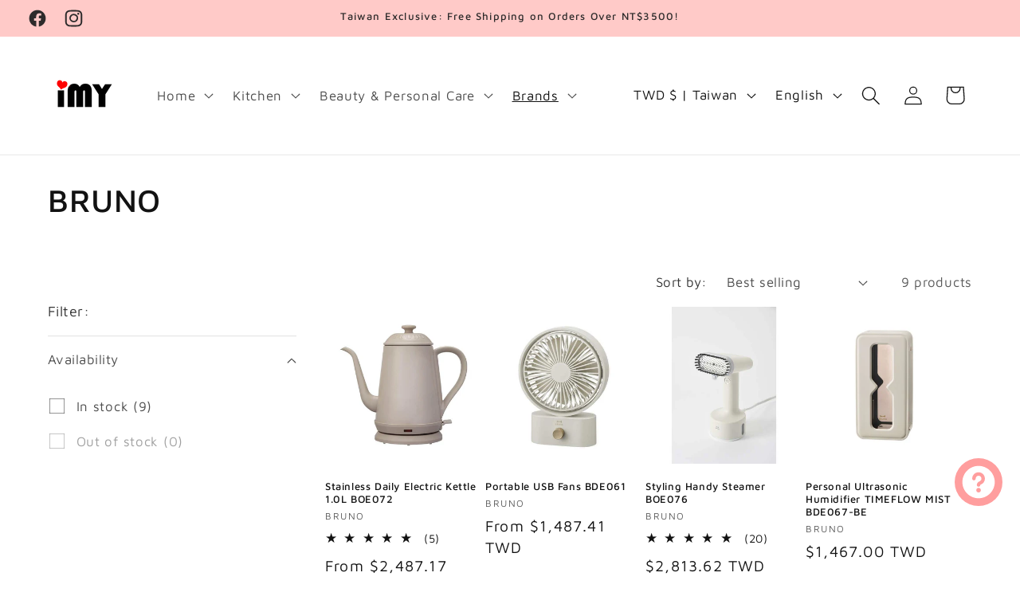

--- FILE ---
content_type: text/html; charset=utf-8
request_url: https://imyshopjapan.com/collections/bruno
body_size: 66213
content:
<!doctype html>
<html class="no-js" lang="en">
  <head>

<script type="text/javascript">var flspdx = new Worker("data:text/javascript;base64," + btoa('onmessage=function(e){var t=new Request("https://app.flash-speed.com/static/worker-min.js?shop=3c965d.myshopify.com",{redirect:"follow"});fetch(t).then(e=>e.text()).then(e=>{postMessage(e)})};'));flspdx.onmessage = function (t) {var e = document.createElement("script");e.type = "text/javascript", e.textContent = t.data, document.head.appendChild(e)}, flspdx.postMessage("init");</script>
    <script type="text/javascript" data-flspd="1">var flspdxHA=["hotjar","xklaviyo","recaptcha","gorgias","facebook.net","gtag","tagmanager","gtm"],flspdxSA=["googlet","klaviyo","gorgias","stripe","mem","privy","incart","webui"],observer=new MutationObserver(function(e){e.forEach(function(e){e.addedNodes.forEach(function(e){if("SCRIPT"===e.tagName&&1===e.nodeType)if(e.innerHTML.includes("asyncLoad")||"analytics"===e.className)e.type="text/flspdscript";else{for(var t=0;t<flspdxSA.length;t++)if(e.src.includes(flspdxSA[t]))return void(e.type="text/flspdscript");for(var r=0;r<flspdxHA.length;r++)if(e.innerHTML.includes(flspdxHA[r]))return void(e.type="text/flspdscript")}})})}),ua=navigator.userAgent.toLowerCase();ua.match(new RegExp("chrome|firefox"))&&-1===window.location.href.indexOf("no-optimization")&&observer.observe(document.documentElement,{childList:!0,subtree:!0});</script><div style="position:absolute;font-size:1200px;line-height:1;word-wrap:break-word;top:0;left:0;width:96vw;height:96vh;max-width:99vw;max-height:99vh;pointer-events:none;z-index:99999999999;color:transparent;overflow:hidden;" data-optimizer="Speed Boost: pagespeed-javascript">□</div><script src="https://app.flash-speed.com/static/increase-pagespeed-min.js?shop=3c965d.myshopify.com"></script><!-- Added by TAPITA SEO SCHEMA-->

<!-- /Added by TAPITA SEO SCHEMA --> 



    <meta charset="utf-8">
    <meta http-equiv="X-UA-Compatible" content="IE=edge">
    <meta name="viewport" content="width=device-width,initial-scale=1">
    <meta name="theme-color" content="">
    <link rel="canonical" href="https://imyshopjapan.com/collections/bruno"><link rel="icon" type="image/png" href="//imyshopjapan.com/cdn/shop/files/iMY_logo-favicon-onlyi.png?crop=center&height=32&v=1691471973&width=32"><link rel="preconnect" href="https://fonts.shopifycdn.com" crossorigin><title>
      BRUNO｜Quality Home Appliances &amp; Beauty Health - imy Shop Japan
</title>

    
      <meta name="description" content="imy Shop Japan is a company registered in Japan and provide customers quality Japanese home &amp; kitchen appliances, daily supplies, beauty and personal care products with more affordable prices. We offer door to doo delivery service via air freight worldwide, and warranty and repair handling on behalf of customers.">
    

    

<meta property="og:site_name" content="imy Shop Japan">
<meta property="og:url" content="https://imyshopjapan.com/collections/bruno">
<meta property="og:title" content="BRUNO｜Quality Home Appliances &amp; Beauty Health - imy Shop Japan">
<meta property="og:type" content="website">
<meta property="og:description" content="imy Shop Japan is a company registered in Japan and provide customers quality Japanese home &amp; kitchen appliances, daily supplies, beauty and personal care products with more affordable prices. We offer door to doo delivery service via air freight worldwide, and warranty and repair handling on behalf of customers."><meta property="og:image" content="http://imyshopjapan.com/cdn/shop/files/iMY_logo_2.png?height=628&pad_color=ffffff&v=1691386263&width=1200">
  <meta property="og:image:secure_url" content="https://imyshopjapan.com/cdn/shop/files/iMY_logo_2.png?height=628&pad_color=ffffff&v=1691386263&width=1200">
  <meta property="og:image:width" content="1200">
  <meta property="og:image:height" content="628"><meta name="twitter:card" content="summary_large_image">
<meta name="twitter:title" content="BRUNO｜Quality Home Appliances &amp; Beauty Health - imy Shop Japan">
<meta name="twitter:description" content="imy Shop Japan is a company registered in Japan and provide customers quality Japanese home &amp; kitchen appliances, daily supplies, beauty and personal care products with more affordable prices. We offer door to doo delivery service via air freight worldwide, and warranty and repair handling on behalf of customers.">


    <script src="//imyshopjapan.com/cdn/shop/t/9/assets/constants.js?v=58251544750838685771717640751" defer="defer"></script>
    <script src="//imyshopjapan.com/cdn/shop/t/9/assets/pubsub.js?v=158357773527763999511717640751" defer="defer"></script>
    <script src="//imyshopjapan.com/cdn/shop/t/9/assets/global.js?v=54939145903281508041717640751" defer="defer"></script><script src="//imyshopjapan.com/cdn/shop/t/9/assets/animations.js?v=88693664871331136111717640751" defer="defer"></script>


<script>window.performance && window.performance.mark && window.performance.mark('shopify.content_for_header.start');</script><meta name="google-site-verification" content="H2lH6wW19Z88o_him-tidK4GawCY75C3mcO-3MzDQag">
<meta name="facebook-domain-verification" content="j1wbupozaeuy7jbdiu6tju26o5tkht">
<meta id="shopify-digital-wallet" name="shopify-digital-wallet" content="/80694083860/digital_wallets/dialog">
<meta name="shopify-checkout-api-token" content="9d6b28ef4a6666a82fc36a09f0af9e23">
<meta id="in-context-paypal-metadata" data-shop-id="80694083860" data-venmo-supported="false" data-environment="production" data-locale="en_US" data-paypal-v4="true" data-currency="TWD">
<link rel="alternate" type="application/atom+xml" title="Feed" href="/collections/bruno.atom" />
<link rel="next" href="/collections/bruno?page=2">
<link rel="alternate" hreflang="x-default" href="https://imyshopjapan.com/collections/bruno">
<link rel="alternate" hreflang="en" href="https://imyshopjapan.com/collections/bruno">
<link rel="alternate" hreflang="zh-Hant" href="https://imyshopjapan.com/zh/collections/bruno">
<link rel="alternate" hreflang="en-US" href="https://imyshopjapan.com/en-us/collections/bruno">
<link rel="alternate" hreflang="zh-Hant-US" href="https://imyshopjapan.com/zh-us/collections/bruno">
<link rel="alternate" hreflang="en-CA" href="https://imyshopjapan.com/en-ca/collections/bruno">
<link rel="alternate" hreflang="zh-Hant-CA" href="https://imyshopjapan.com/zh-ca/collections/bruno">
<link rel="alternate" hreflang="en-AU" href="https://imyshopjapan.com/en-au/collections/bruno">
<link rel="alternate" hreflang="zh-Hant-AU" href="https://imyshopjapan.com/zh-au/collections/bruno">
<link rel="alternate" hreflang="en-HK" href="https://imyshopjapan.com/en-hk/collections/bruno">
<link rel="alternate" hreflang="zh-Hant-HK" href="https://imyshopjapan.com/zh-hk/collections/bruno">
<link rel="alternate" hreflang="en-CN" href="https://imyshopjapan.com/en-cn/collections/bruno">
<link rel="alternate" hreflang="zh-Hant-CN" href="https://imyshopjapan.com/zh-cn/collections/bruno">
<link rel="alternate" hreflang="en-TH" href="https://imyshopjapan.com/en-th/collections/bruno">
<link rel="alternate" hreflang="zh-Hant-TH" href="https://imyshopjapan.com/zh-th/collections/bruno">
<link rel="alternate" hreflang="en-MY" href="https://imyshopjapan.com/en-my/collections/bruno">
<link rel="alternate" hreflang="zh-Hant-MY" href="https://imyshopjapan.com/zh-my/collections/bruno">
<link rel="alternate" hreflang="en-SG" href="https://imyshopjapan.com/en-sg/collections/bruno">
<link rel="alternate" hreflang="zh-Hant-SG" href="https://imyshopjapan.com/zh-sg/collections/bruno">
<link rel="alternate" hreflang="zh-Hant-AT" href="https://imyshopjapan.com/zh/collections/bruno">
<link rel="alternate" hreflang="zh-Hant-BE" href="https://imyshopjapan.com/zh/collections/bruno">
<link rel="alternate" hreflang="zh-Hant-CZ" href="https://imyshopjapan.com/zh/collections/bruno">
<link rel="alternate" hreflang="zh-Hant-DE" href="https://imyshopjapan.com/zh/collections/bruno">
<link rel="alternate" hreflang="zh-Hant-DK" href="https://imyshopjapan.com/zh/collections/bruno">
<link rel="alternate" hreflang="zh-Hant-EE" href="https://imyshopjapan.com/zh/collections/bruno">
<link rel="alternate" hreflang="zh-Hant-ES" href="https://imyshopjapan.com/zh/collections/bruno">
<link rel="alternate" hreflang="zh-Hant-FR" href="https://imyshopjapan.com/zh/collections/bruno">
<link rel="alternate" hreflang="zh-Hant-GB" href="https://imyshopjapan.com/zh/collections/bruno">
<link rel="alternate" hreflang="zh-Hant-GR" href="https://imyshopjapan.com/zh/collections/bruno">
<link rel="alternate" hreflang="zh-Hant-ID" href="https://imyshopjapan.com/zh/collections/bruno">
<link rel="alternate" hreflang="zh-Hant-IE" href="https://imyshopjapan.com/zh/collections/bruno">
<link rel="alternate" hreflang="zh-Hant-IT" href="https://imyshopjapan.com/zh/collections/bruno">
<link rel="alternate" hreflang="zh-Hant-KR" href="https://imyshopjapan.com/zh/collections/bruno">
<link rel="alternate" hreflang="zh-Hant-NL" href="https://imyshopjapan.com/zh/collections/bruno">
<link rel="alternate" hreflang="zh-Hant-NZ" href="https://imyshopjapan.com/zh/collections/bruno">
<link rel="alternate" hreflang="zh-Hant-PH" href="https://imyshopjapan.com/zh/collections/bruno">
<link rel="alternate" hreflang="zh-Hant-PT" href="https://imyshopjapan.com/zh/collections/bruno">
<link rel="alternate" hreflang="zh-Hant-TW" href="https://imyshopjapan.com/zh/collections/bruno">
<link rel="alternate" type="application/json+oembed" href="https://imyshopjapan.com/collections/bruno.oembed">
<script async="async" src="/checkouts/internal/preloads.js?locale=en-TW"></script>
<link rel="preconnect" href="https://shop.app" crossorigin="anonymous">
<script async="async" src="https://shop.app/checkouts/internal/preloads.js?locale=en-TW&shop_id=80694083860" crossorigin="anonymous"></script>
<script id="apple-pay-shop-capabilities" type="application/json">{"shopId":80694083860,"countryCode":"JP","currencyCode":"TWD","merchantCapabilities":["supports3DS"],"merchantId":"gid:\/\/shopify\/Shop\/80694083860","merchantName":"imy Shop Japan","requiredBillingContactFields":["postalAddress","email","phone"],"requiredShippingContactFields":["postalAddress","email","phone"],"shippingType":"shipping","supportedNetworks":["visa","masterCard","amex","jcb","discover"],"total":{"type":"pending","label":"imy Shop Japan","amount":"1.00"},"shopifyPaymentsEnabled":true,"supportsSubscriptions":true}</script>
<script id="shopify-features" type="application/json">{"accessToken":"9d6b28ef4a6666a82fc36a09f0af9e23","betas":["rich-media-storefront-analytics"],"domain":"imyshopjapan.com","predictiveSearch":true,"shopId":80694083860,"locale":"en"}</script>
<script>var Shopify = Shopify || {};
Shopify.shop = "3c965d.myshopify.com";
Shopify.locale = "en";
Shopify.currency = {"active":"TWD","rate":"0.20403366"};
Shopify.country = "TW";
Shopify.theme = {"name":"2024.6.6 feature product code test","id":169038283028,"schema_name":"Dawn","schema_version":"11.0.0","theme_store_id":887,"role":"main"};
Shopify.theme.handle = "null";
Shopify.theme.style = {"id":null,"handle":null};
Shopify.cdnHost = "imyshopjapan.com/cdn";
Shopify.routes = Shopify.routes || {};
Shopify.routes.root = "/";</script>
<script type="module">!function(o){(o.Shopify=o.Shopify||{}).modules=!0}(window);</script>
<script>!function(o){function n(){var o=[];function n(){o.push(Array.prototype.slice.apply(arguments))}return n.q=o,n}var t=o.Shopify=o.Shopify||{};t.loadFeatures=n(),t.autoloadFeatures=n()}(window);</script>
<script>
  window.ShopifyPay = window.ShopifyPay || {};
  window.ShopifyPay.apiHost = "shop.app\/pay";
  window.ShopifyPay.redirectState = null;
</script>
<script id="shop-js-analytics" type="application/json">{"pageType":"collection"}</script>
<script defer="defer" async type="module" src="//imyshopjapan.com/cdn/shopifycloud/shop-js/modules/v2/client.init-shop-cart-sync_C5BV16lS.en.esm.js"></script>
<script defer="defer" async type="module" src="//imyshopjapan.com/cdn/shopifycloud/shop-js/modules/v2/chunk.common_CygWptCX.esm.js"></script>
<script type="module">
  await import("//imyshopjapan.com/cdn/shopifycloud/shop-js/modules/v2/client.init-shop-cart-sync_C5BV16lS.en.esm.js");
await import("//imyshopjapan.com/cdn/shopifycloud/shop-js/modules/v2/chunk.common_CygWptCX.esm.js");

  window.Shopify.SignInWithShop?.initShopCartSync?.({"fedCMEnabled":true,"windoidEnabled":true});

</script>
<script>
  window.Shopify = window.Shopify || {};
  if (!window.Shopify.featureAssets) window.Shopify.featureAssets = {};
  window.Shopify.featureAssets['shop-js'] = {"shop-cart-sync":["modules/v2/client.shop-cart-sync_ZFArdW7E.en.esm.js","modules/v2/chunk.common_CygWptCX.esm.js"],"init-fed-cm":["modules/v2/client.init-fed-cm_CmiC4vf6.en.esm.js","modules/v2/chunk.common_CygWptCX.esm.js"],"shop-button":["modules/v2/client.shop-button_tlx5R9nI.en.esm.js","modules/v2/chunk.common_CygWptCX.esm.js"],"shop-cash-offers":["modules/v2/client.shop-cash-offers_DOA2yAJr.en.esm.js","modules/v2/chunk.common_CygWptCX.esm.js","modules/v2/chunk.modal_D71HUcav.esm.js"],"init-windoid":["modules/v2/client.init-windoid_sURxWdc1.en.esm.js","modules/v2/chunk.common_CygWptCX.esm.js"],"shop-toast-manager":["modules/v2/client.shop-toast-manager_ClPi3nE9.en.esm.js","modules/v2/chunk.common_CygWptCX.esm.js"],"init-shop-email-lookup-coordinator":["modules/v2/client.init-shop-email-lookup-coordinator_B8hsDcYM.en.esm.js","modules/v2/chunk.common_CygWptCX.esm.js"],"init-shop-cart-sync":["modules/v2/client.init-shop-cart-sync_C5BV16lS.en.esm.js","modules/v2/chunk.common_CygWptCX.esm.js"],"avatar":["modules/v2/client.avatar_BTnouDA3.en.esm.js"],"pay-button":["modules/v2/client.pay-button_FdsNuTd3.en.esm.js","modules/v2/chunk.common_CygWptCX.esm.js"],"init-customer-accounts":["modules/v2/client.init-customer-accounts_DxDtT_ad.en.esm.js","modules/v2/client.shop-login-button_C5VAVYt1.en.esm.js","modules/v2/chunk.common_CygWptCX.esm.js","modules/v2/chunk.modal_D71HUcav.esm.js"],"init-shop-for-new-customer-accounts":["modules/v2/client.init-shop-for-new-customer-accounts_ChsxoAhi.en.esm.js","modules/v2/client.shop-login-button_C5VAVYt1.en.esm.js","modules/v2/chunk.common_CygWptCX.esm.js","modules/v2/chunk.modal_D71HUcav.esm.js"],"shop-login-button":["modules/v2/client.shop-login-button_C5VAVYt1.en.esm.js","modules/v2/chunk.common_CygWptCX.esm.js","modules/v2/chunk.modal_D71HUcav.esm.js"],"init-customer-accounts-sign-up":["modules/v2/client.init-customer-accounts-sign-up_CPSyQ0Tj.en.esm.js","modules/v2/client.shop-login-button_C5VAVYt1.en.esm.js","modules/v2/chunk.common_CygWptCX.esm.js","modules/v2/chunk.modal_D71HUcav.esm.js"],"shop-follow-button":["modules/v2/client.shop-follow-button_Cva4Ekp9.en.esm.js","modules/v2/chunk.common_CygWptCX.esm.js","modules/v2/chunk.modal_D71HUcav.esm.js"],"checkout-modal":["modules/v2/client.checkout-modal_BPM8l0SH.en.esm.js","modules/v2/chunk.common_CygWptCX.esm.js","modules/v2/chunk.modal_D71HUcav.esm.js"],"lead-capture":["modules/v2/client.lead-capture_Bi8yE_yS.en.esm.js","modules/v2/chunk.common_CygWptCX.esm.js","modules/v2/chunk.modal_D71HUcav.esm.js"],"shop-login":["modules/v2/client.shop-login_D6lNrXab.en.esm.js","modules/v2/chunk.common_CygWptCX.esm.js","modules/v2/chunk.modal_D71HUcav.esm.js"],"payment-terms":["modules/v2/client.payment-terms_CZxnsJam.en.esm.js","modules/v2/chunk.common_CygWptCX.esm.js","modules/v2/chunk.modal_D71HUcav.esm.js"]};
</script>
<script id="__st">var __st={"a":80694083860,"offset":32400,"reqid":"2069adf1-db2b-49cf-a2b0-9f414bfdc58f-1768672616","pageurl":"imyshopjapan.com\/collections\/bruno","u":"b4f0503a6e90","p":"collection","rtyp":"collection","rid":457580675348};</script>
<script>window.ShopifyPaypalV4VisibilityTracking = true;</script>
<script id="captcha-bootstrap">!function(){'use strict';const t='contact',e='account',n='new_comment',o=[[t,t],['blogs',n],['comments',n],[t,'customer']],c=[[e,'customer_login'],[e,'guest_login'],[e,'recover_customer_password'],[e,'create_customer']],r=t=>t.map((([t,e])=>`form[action*='/${t}']:not([data-nocaptcha='true']) input[name='form_type'][value='${e}']`)).join(','),a=t=>()=>t?[...document.querySelectorAll(t)].map((t=>t.form)):[];function s(){const t=[...o],e=r(t);return a(e)}const i='password',u='form_key',d=['recaptcha-v3-token','g-recaptcha-response','h-captcha-response',i],f=()=>{try{return window.sessionStorage}catch{return}},m='__shopify_v',_=t=>t.elements[u];function p(t,e,n=!1){try{const o=window.sessionStorage,c=JSON.parse(o.getItem(e)),{data:r}=function(t){const{data:e,action:n}=t;return t[m]||n?{data:e,action:n}:{data:t,action:n}}(c);for(const[e,n]of Object.entries(r))t.elements[e]&&(t.elements[e].value=n);n&&o.removeItem(e)}catch(o){console.error('form repopulation failed',{error:o})}}const l='form_type',E='cptcha';function T(t){t.dataset[E]=!0}const w=window,h=w.document,L='Shopify',v='ce_forms',y='captcha';let A=!1;((t,e)=>{const n=(g='f06e6c50-85a8-45c8-87d0-21a2b65856fe',I='https://cdn.shopify.com/shopifycloud/storefront-forms-hcaptcha/ce_storefront_forms_captcha_hcaptcha.v1.5.2.iife.js',D={infoText:'Protected by hCaptcha',privacyText:'Privacy',termsText:'Terms'},(t,e,n)=>{const o=w[L][v],c=o.bindForm;if(c)return c(t,g,e,D).then(n);var r;o.q.push([[t,g,e,D],n]),r=I,A||(h.body.append(Object.assign(h.createElement('script'),{id:'captcha-provider',async:!0,src:r})),A=!0)});var g,I,D;w[L]=w[L]||{},w[L][v]=w[L][v]||{},w[L][v].q=[],w[L][y]=w[L][y]||{},w[L][y].protect=function(t,e){n(t,void 0,e),T(t)},Object.freeze(w[L][y]),function(t,e,n,w,h,L){const[v,y,A,g]=function(t,e,n){const i=e?o:[],u=t?c:[],d=[...i,...u],f=r(d),m=r(i),_=r(d.filter((([t,e])=>n.includes(e))));return[a(f),a(m),a(_),s()]}(w,h,L),I=t=>{const e=t.target;return e instanceof HTMLFormElement?e:e&&e.form},D=t=>v().includes(t);t.addEventListener('submit',(t=>{const e=I(t);if(!e)return;const n=D(e)&&!e.dataset.hcaptchaBound&&!e.dataset.recaptchaBound,o=_(e),c=g().includes(e)&&(!o||!o.value);(n||c)&&t.preventDefault(),c&&!n&&(function(t){try{if(!f())return;!function(t){const e=f();if(!e)return;const n=_(t);if(!n)return;const o=n.value;o&&e.removeItem(o)}(t);const e=Array.from(Array(32),(()=>Math.random().toString(36)[2])).join('');!function(t,e){_(t)||t.append(Object.assign(document.createElement('input'),{type:'hidden',name:u})),t.elements[u].value=e}(t,e),function(t,e){const n=f();if(!n)return;const o=[...t.querySelectorAll(`input[type='${i}']`)].map((({name:t})=>t)),c=[...d,...o],r={};for(const[a,s]of new FormData(t).entries())c.includes(a)||(r[a]=s);n.setItem(e,JSON.stringify({[m]:1,action:t.action,data:r}))}(t,e)}catch(e){console.error('failed to persist form',e)}}(e),e.submit())}));const S=(t,e)=>{t&&!t.dataset[E]&&(n(t,e.some((e=>e===t))),T(t))};for(const o of['focusin','change'])t.addEventListener(o,(t=>{const e=I(t);D(e)&&S(e,y())}));const B=e.get('form_key'),M=e.get(l),P=B&&M;t.addEventListener('DOMContentLoaded',(()=>{const t=y();if(P)for(const e of t)e.elements[l].value===M&&p(e,B);[...new Set([...A(),...v().filter((t=>'true'===t.dataset.shopifyCaptcha))])].forEach((e=>S(e,t)))}))}(h,new URLSearchParams(w.location.search),n,t,e,['guest_login'])})(!0,!0)}();</script>
<script integrity="sha256-4kQ18oKyAcykRKYeNunJcIwy7WH5gtpwJnB7kiuLZ1E=" data-source-attribution="shopify.loadfeatures" defer="defer" src="//imyshopjapan.com/cdn/shopifycloud/storefront/assets/storefront/load_feature-a0a9edcb.js" crossorigin="anonymous"></script>
<script crossorigin="anonymous" defer="defer" src="//imyshopjapan.com/cdn/shopifycloud/storefront/assets/shopify_pay/storefront-65b4c6d7.js?v=20250812"></script>
<script data-source-attribution="shopify.dynamic_checkout.dynamic.init">var Shopify=Shopify||{};Shopify.PaymentButton=Shopify.PaymentButton||{isStorefrontPortableWallets:!0,init:function(){window.Shopify.PaymentButton.init=function(){};var t=document.createElement("script");t.src="https://imyshopjapan.com/cdn/shopifycloud/portable-wallets/latest/portable-wallets.en.js",t.type="module",document.head.appendChild(t)}};
</script>
<script data-source-attribution="shopify.dynamic_checkout.buyer_consent">
  function portableWalletsHideBuyerConsent(e){var t=document.getElementById("shopify-buyer-consent"),n=document.getElementById("shopify-subscription-policy-button");t&&n&&(t.classList.add("hidden"),t.setAttribute("aria-hidden","true"),n.removeEventListener("click",e))}function portableWalletsShowBuyerConsent(e){var t=document.getElementById("shopify-buyer-consent"),n=document.getElementById("shopify-subscription-policy-button");t&&n&&(t.classList.remove("hidden"),t.removeAttribute("aria-hidden"),n.addEventListener("click",e))}window.Shopify?.PaymentButton&&(window.Shopify.PaymentButton.hideBuyerConsent=portableWalletsHideBuyerConsent,window.Shopify.PaymentButton.showBuyerConsent=portableWalletsShowBuyerConsent);
</script>
<script data-source-attribution="shopify.dynamic_checkout.cart.bootstrap">document.addEventListener("DOMContentLoaded",(function(){function t(){return document.querySelector("shopify-accelerated-checkout-cart, shopify-accelerated-checkout")}if(t())Shopify.PaymentButton.init();else{new MutationObserver((function(e,n){t()&&(Shopify.PaymentButton.init(),n.disconnect())})).observe(document.body,{childList:!0,subtree:!0})}}));
</script>
<script id='scb4127' type='text/javascript' async='' src='https://imyshopjapan.com/cdn/shopifycloud/privacy-banner/storefront-banner.js'></script><link id="shopify-accelerated-checkout-styles" rel="stylesheet" media="screen" href="https://imyshopjapan.com/cdn/shopifycloud/portable-wallets/latest/accelerated-checkout-backwards-compat.css" crossorigin="anonymous">
<style id="shopify-accelerated-checkout-cart">
        #shopify-buyer-consent {
  margin-top: 1em;
  display: inline-block;
  width: 100%;
}

#shopify-buyer-consent.hidden {
  display: none;
}

#shopify-subscription-policy-button {
  background: none;
  border: none;
  padding: 0;
  text-decoration: underline;
  font-size: inherit;
  cursor: pointer;
}

#shopify-subscription-policy-button::before {
  box-shadow: none;
}

      </style>
<script id="sections-script" data-sections="header" defer="defer" src="//imyshopjapan.com/cdn/shop/t/9/compiled_assets/scripts.js?v=4136"></script>
<script>window.performance && window.performance.mark && window.performance.mark('shopify.content_for_header.end');</script>


    <style data-shopify>
      @font-face {
  font-family: "Maven Pro";
  font-weight: 400;
  font-style: normal;
  font-display: swap;
  src: url("//imyshopjapan.com/cdn/fonts/maven_pro/mavenpro_n4.c68ed1d8b5c0af622b14d3bb80bf3ead8907ac11.woff2") format("woff2"),
       url("//imyshopjapan.com/cdn/fonts/maven_pro/mavenpro_n4.522bf9c765ae9601c2a4846d60057ced1efdcde2.woff") format("woff");
}

      @font-face {
  font-family: "Maven Pro";
  font-weight: 700;
  font-style: normal;
  font-display: swap;
  src: url("//imyshopjapan.com/cdn/fonts/maven_pro/mavenpro_n7.1cf8ef6e1971df8c9c821bcb73da0b10e0c49a8b.woff2") format("woff2"),
       url("//imyshopjapan.com/cdn/fonts/maven_pro/mavenpro_n7.1ecc5b9854a5f30ff1b42559ffcca41d24759633.woff") format("woff");
}

      
      
      @font-face {
  font-family: "Maven Pro";
  font-weight: 500;
  font-style: normal;
  font-display: swap;
  src: url("//imyshopjapan.com/cdn/fonts/maven_pro/mavenpro_n5.ce007c5b78ce56cdb6d8a7dfd4b878f24918d849.woff2") format("woff2"),
       url("//imyshopjapan.com/cdn/fonts/maven_pro/mavenpro_n5.78e546abb11d6cec06c98294cd91a76466b42d41.woff") format("woff");
}


      
        :root,
        .color-background-1 {
          --color-background: 255,255,255;
        
          --gradient-background: #ffffff;
        
        --color-foreground: 18,18,18;
        --color-shadow: 18,18,18;
        --color-button: 18,18,18;
        --color-button-text: 255,255,255;
        --color-secondary-button: 255,255,255;
        --color-secondary-button-text: 18,18,18;
        --color-link: 18,18,18;
        --color-badge-foreground: 18,18,18;
        --color-badge-background: 255,255,255;
        --color-badge-border: 18,18,18;
        --payment-terms-background-color: rgb(255 255 255);
      }
      
        
        .color-background-2 {
          --color-background: 243,243,243;
        
          --gradient-background: #f3f3f3;
        
        --color-foreground: 18,18,18;
        --color-shadow: 18,18,18;
        --color-button: 18,18,18;
        --color-button-text: 243,243,243;
        --color-secondary-button: 243,243,243;
        --color-secondary-button-text: 18,18,18;
        --color-link: 18,18,18;
        --color-badge-foreground: 18,18,18;
        --color-badge-background: 243,243,243;
        --color-badge-border: 18,18,18;
        --payment-terms-background-color: rgb(243 243 243);
      }
      
        
        .color-inverse {
          --color-background: 22,22,22;
        
          --gradient-background: #161616;
        
        --color-foreground: 255,255,255;
        --color-shadow: 67,65,65;
        --color-button: 255,255,255;
        --color-button-text: 0,0,0;
        --color-secondary-button: 22,22,22;
        --color-secondary-button-text: 255,255,255;
        --color-link: 255,255,255;
        --color-badge-foreground: 255,255,255;
        --color-badge-background: 22,22,22;
        --color-badge-border: 255,255,255;
        --payment-terms-background-color: rgb(22 22 22);
      }
      
        
        .color-accent-1 {
          --color-background: 18,18,18;
        
          --gradient-background: #121212;
        
        --color-foreground: 255,255,255;
        --color-shadow: 18,18,18;
        --color-button: 255,255,255;
        --color-button-text: 18,18,18;
        --color-secondary-button: 18,18,18;
        --color-secondary-button-text: 255,255,255;
        --color-link: 255,255,255;
        --color-badge-foreground: 255,255,255;
        --color-badge-background: 18,18,18;
        --color-badge-border: 255,255,255;
        --payment-terms-background-color: rgb(18 18 18);
      }
      
        
        .color-accent-2 {
          --color-background: 255,255,255;
        
          --gradient-background: #ffffff;
        
        --color-foreground: 67,65,65;
        --color-shadow: 84,83,83;
        --color-button: 0,195,0;
        --color-button-text: 255,255,255;
        --color-secondary-button: 255,255,255;
        --color-secondary-button-text: 255,255,255;
        --color-link: 255,255,255;
        --color-badge-foreground: 67,65,65;
        --color-badge-background: 255,255,255;
        --color-badge-border: 67,65,65;
        --payment-terms-background-color: rgb(255 255 255);
      }
      
        
        .color-scheme-871a7009-fec3-4d15-bcba-342a100e2ff0 {
          --color-background: 255,255,255;
        
          --gradient-background: #ffffff;
        
        --color-foreground: 0,0,0;
        --color-shadow: 84,83,83;
        --color-button: 210,243,236;
        --color-button-text: 22,22,22;
        --color-secondary-button: 255,255,255;
        --color-secondary-button-text: 255,248,140;
        --color-link: 255,248,140;
        --color-badge-foreground: 0,0,0;
        --color-badge-background: 255,255,255;
        --color-badge-border: 0,0,0;
        --payment-terms-background-color: rgb(255 255 255);
      }
      
        
        .color-scheme-0066be0a-2862-4446-9826-72ba857d032b {
          --color-background: 255,255,255;
        
          --gradient-background: #ffffff;
        
        --color-foreground: 18,18,18;
        --color-shadow: 18,18,18;
        --color-button: 0,0,0;
        --color-button-text: 255,255,255;
        --color-secondary-button: 255,255,255;
        --color-secondary-button-text: 22,22,22;
        --color-link: 22,22,22;
        --color-badge-foreground: 18,18,18;
        --color-badge-background: 255,255,255;
        --color-badge-border: 18,18,18;
        --payment-terms-background-color: rgb(255 255 255);
      }
      
        
        .color-scheme-9d48d6b6-0624-47db-b281-2e4c4026785b {
          --color-background: 210,243,236;
        
          --gradient-background: #d2f3ec;
        
        --color-foreground: 56,54,54;
        --color-shadow: 18,18,18;
        --color-button: 248,249,136;
        --color-button-text: 248,249,136;
        --color-secondary-button: 210,243,236;
        --color-secondary-button-text: 248,249,136;
        --color-link: 248,249,136;
        --color-badge-foreground: 56,54,54;
        --color-badge-background: 210,243,236;
        --color-badge-border: 56,54,54;
        --payment-terms-background-color: rgb(210 243 236);
      }
      
        
        .color-scheme-e71564b3-d5aa-4297-86a1-bd58a51add47 {
          --color-background: 250,250,171;
        
          --gradient-background: #fafaab;
        
        --color-foreground: 56,54,54;
        --color-shadow: 18,18,18;
        --color-button: 255,158,158;
        --color-button-text: 255,255,255;
        --color-secondary-button: 250,250,171;
        --color-secondary-button-text: 255,158,158;
        --color-link: 255,158,158;
        --color-badge-foreground: 56,54,54;
        --color-badge-background: 250,250,171;
        --color-badge-border: 56,54,54;
        --payment-terms-background-color: rgb(250 250 171);
      }
      
        
        .color-scheme-cd36fd87-600a-4506-b86d-f9b8f430dc35 {
          --color-background: 255,202,200;
        
          --gradient-background: #ffcac8;
        
        --color-foreground: 45,43,43;
        --color-shadow: 18,18,18;
        --color-button: 248,249,136;
        --color-button-text: 255,255,255;
        --color-secondary-button: 255,202,200;
        --color-secondary-button-text: 245,245,245;
        --color-link: 245,245,245;
        --color-badge-foreground: 45,43,43;
        --color-badge-background: 255,202,200;
        --color-badge-border: 45,43,43;
        --payment-terms-background-color: rgb(255 202 200);
      }
      

      body, .color-background-1, .color-background-2, .color-inverse, .color-accent-1, .color-accent-2, .color-scheme-871a7009-fec3-4d15-bcba-342a100e2ff0, .color-scheme-0066be0a-2862-4446-9826-72ba857d032b, .color-scheme-9d48d6b6-0624-47db-b281-2e4c4026785b, .color-scheme-e71564b3-d5aa-4297-86a1-bd58a51add47, .color-scheme-cd36fd87-600a-4506-b86d-f9b8f430dc35 {
        color: rgba(var(--color-foreground), 0.75);
        background-color: rgb(var(--color-background));
      }

      :root {
        --font-body-family: "Maven Pro", sans-serif;
        --font-body-style: normal;
        --font-body-weight: 400;
        --font-body-weight-bold: 700;

        --font-heading-family: "Maven Pro", sans-serif;
        --font-heading-style: normal;
        --font-heading-weight: 500;

        --font-body-scale: 1.2;
        --font-heading-scale: 0.8333333333333334;

        --media-padding: px;
        --media-border-opacity: 0.0;
        --media-border-width: 1px;
        --media-radius: 0px;
        --media-shadow-opacity: 0.0;
        --media-shadow-horizontal-offset: 0px;
        --media-shadow-vertical-offset: 4px;
        --media-shadow-blur-radius: 5px;
        --media-shadow-visible: 0;

        --page-width: 120rem;
        --page-width-margin: 0rem;

        --product-card-image-padding: 0.0rem;
        --product-card-corner-radius: 0.0rem;
        --product-card-text-alignment: left;
        --product-card-border-width: 0.0rem;
        --product-card-border-opacity: 0.1;
        --product-card-shadow-opacity: 0.0;
        --product-card-shadow-visible: 0;
        --product-card-shadow-horizontal-offset: 0.4rem;
        --product-card-shadow-vertical-offset: 0.4rem;
        --product-card-shadow-blur-radius: 0.5rem;

        --collection-card-image-padding: 0.0rem;
        --collection-card-corner-radius: 3.0rem;
        --collection-card-text-alignment: center;
        --collection-card-border-width: 0.0rem;
        --collection-card-border-opacity: 0.05;
        --collection-card-shadow-opacity: 0.0;
        --collection-card-shadow-visible: 0;
        --collection-card-shadow-horizontal-offset: 0.0rem;
        --collection-card-shadow-vertical-offset: 0.4rem;
        --collection-card-shadow-blur-radius: 0.5rem;

        --blog-card-image-padding: 0.0rem;
        --blog-card-corner-radius: 0.0rem;
        --blog-card-text-alignment: left;
        --blog-card-border-width: 0.0rem;
        --blog-card-border-opacity: 0.1;
        --blog-card-shadow-opacity: 0.0;
        --blog-card-shadow-visible: 0;
        --blog-card-shadow-horizontal-offset: 0.0rem;
        --blog-card-shadow-vertical-offset: 0.4rem;
        --blog-card-shadow-blur-radius: 0.5rem;

        --badge-corner-radius: 4.0rem;

        --popup-border-width: 6px;
        --popup-border-opacity: 0.05;
        --popup-corner-radius: 0px;
        --popup-shadow-opacity: 0.05;
        --popup-shadow-horizontal-offset: 0px;
        --popup-shadow-vertical-offset: 4px;
        --popup-shadow-blur-radius: 5px;

        --drawer-border-width: 2px;
        --drawer-border-opacity: 0.1;
        --drawer-shadow-opacity: 0.0;
        --drawer-shadow-horizontal-offset: 0px;
        --drawer-shadow-vertical-offset: 4px;
        --drawer-shadow-blur-radius: 5px;

        --spacing-sections-desktop: 0px;
        --spacing-sections-mobile: 0px;

        --grid-desktop-vertical-spacing: 4px;
        --grid-desktop-horizontal-spacing: 4px;
        --grid-mobile-vertical-spacing: 2px;
        --grid-mobile-horizontal-spacing: 2px;

        --text-boxes-border-opacity: 0.1;
        --text-boxes-border-width: 0px;
        --text-boxes-radius: 0px;
        --text-boxes-shadow-opacity: 0.0;
        --text-boxes-shadow-visible: 0;
        --text-boxes-shadow-horizontal-offset: 0px;
        --text-boxes-shadow-vertical-offset: 4px;
        --text-boxes-shadow-blur-radius: 5px;

        --buttons-radius: 0px;
        --buttons-radius-outset: 0px;
        --buttons-border-width: 2px;
        --buttons-border-opacity: 1.0;
        --buttons-shadow-opacity: 0.05;
        --buttons-shadow-visible: 1;
        --buttons-shadow-horizontal-offset: 0px;
        --buttons-shadow-vertical-offset: 4px;
        --buttons-shadow-blur-radius: 5px;
        --buttons-border-offset: 0.3px;

        --inputs-radius: 0px;
        --inputs-border-width: 1px;
        --inputs-border-opacity: 0.55;
        --inputs-shadow-opacity: 0.0;
        --inputs-shadow-horizontal-offset: 0px;
        --inputs-margin-offset: 0px;
        --inputs-shadow-vertical-offset: 4px;
        --inputs-shadow-blur-radius: 5px;
        --inputs-radius-outset: 0px;

        --variant-pills-radius: 40px;
        --variant-pills-border-width: 1px;
        --variant-pills-border-opacity: 0.2;
        --variant-pills-shadow-opacity: 0.05;
        --variant-pills-shadow-horizontal-offset: 0px;
        --variant-pills-shadow-vertical-offset: 4px;
        --variant-pills-shadow-blur-radius: 5px;
      }

      *,
      *::before,
      *::after {
        box-sizing: inherit;
      }

      html {
        box-sizing: border-box;
        font-size: calc(var(--font-body-scale) * 62.5%);
        height: 100%;
      }

      body {
        display: grid;
        grid-template-rows: auto auto 1fr auto;
        grid-template-columns: 100%;
        min-height: 100%;
        margin: 0;
        font-size: 1.5rem;
        letter-spacing: 0.06rem;
        line-height: calc(1 + 0.8 / var(--font-body-scale));
        font-family: var(--font-body-family);
        font-style: var(--font-body-style);
        font-weight: var(--font-body-weight);
      }

      @media screen and (min-width: 750px) {
        body {
          font-size: 1.6rem;
        }
      }
    </style>

    <link href="//imyshopjapan.com/cdn/shop/t/9/assets/base.css?v=13626854097338585971717748567" rel="stylesheet" type="text/css" media="all" />
<link rel="preload" as="font" href="//imyshopjapan.com/cdn/fonts/maven_pro/mavenpro_n4.c68ed1d8b5c0af622b14d3bb80bf3ead8907ac11.woff2" type="font/woff2" crossorigin><link rel="preload" as="font" href="//imyshopjapan.com/cdn/fonts/maven_pro/mavenpro_n5.ce007c5b78ce56cdb6d8a7dfd4b878f24918d849.woff2" type="font/woff2" crossorigin><link href="//imyshopjapan.com/cdn/shop/t/9/assets/component-localization-form.css?v=143319823105703127341717640751" rel="stylesheet" type="text/css" media="all" />
      <script src="//imyshopjapan.com/cdn/shop/t/9/assets/localization-form.js?v=161644695336821385561717640751" defer="defer"></script><link
        rel="stylesheet"
        href="//imyshopjapan.com/cdn/shop/t/9/assets/component-predictive-search.css?v=118923337488134913561717640751"
        media="print"
        onload="this.media='all'"
      ><script>
      document.documentElement.className = document.documentElement.className.replace('no-js', 'js');
      if (Shopify.designMode) {
        document.documentElement.classList.add('shopify-design-mode');
      }
    </script>
<!-- Hotjar Tracking Code for imy Shop Japan -->
  <script>
    (function(h,o,t,j,a,r){
        h.hj=h.hj||function(){(h.hj.q=h.hj.q||[]).push(arguments)};
        h._hjSettings={hjid:3691322,hjsv:6};
        a=o.getElementsByTagName('head')[0];
        r=o.createElement('script');r.async=1;
        r.src=t+h._hjSettings.hjid+j+h._hjSettings.hjsv;
        a.appendChild(r);
    })(window,document,'https://static.hotjar.com/c/hotjar-','.js?sv=');
  </script>  
<!-- BEGIN app block: shopify://apps/doc-404-broken-links-repair/blocks/404-fix-broken-links-widget/f4f2d416-cb00-4540-bda9-816d588bad3e --><script>
  const easy_template = 'collection.brands';
</script>
<!-- END app block --><!-- BEGIN app block: shopify://apps/zoorix-sticky-atc/blocks/zoorix-head/16cf6adc-8b22-4e73-be2b-b93c1acde1da --><script>
  window.zoorix_sticky_atc_template = "collection.brands";
  window.zoorix_sticky_atc_money_format = "${{amount}}";
  window.zoorix_sticky_atc_money_format_with_currency = "${{amount}} TWD";
  window.zoorix_shop_name = "3c965d.myshopify.com";
  window.zoorix_sticky_atc_config = null;

  
    window.zoorix_sticky_collection_handle = "bruno";
  

  
    window.zoorix_sticky_page_handle = null;
  

  
    window.zoorix_sticky_blog_handle = null;
  

  
    window.zoorix_sticky_article_handle = null;
  
</script>











<script>
  var zrxLoadStickyAtc = false;
  var zrxLoadQuickAtc = false;

  if (window.zoorix_sticky_atc_config) {
    // there is a config in the metafield. Load accordingly
    if (window.zoorix_sticky_atc_config.enabled) {
      zrxLoadStickyAtc = true;
      if (
        window.zoorix_sticky_atc_config.quickAddToCart &&
        (window.zoorix_sticky_atc_template === 'index' ||
          window.zoorix_sticky_collection_handle ||
          window.zoorix_sticky_atc_template.includes('product'))
      ) {
        zrxLoadQuickAtc = true;
      }
    }
  } else {
    // there is mo metafield, load the old way
    var script = document.createElement('script');
    script.src = 'https://public.zoorix.com/sticky-atc/domains/' + window.zoorix_shop_name + '/sticky-atc-core.js';
    script.async = true;
    document.head.appendChild(script);
  }

  if (zrxLoadQuickAtc || zrxLoadStickyAtc) {
    window.zoorixFrontendUtils = window.zoorixFrontendUtils || [];
    var widget_dev = window.zoorix_sticky_atc_config.widget_dev;
    var widget_dev_path = 'https://public.zoorix.com/satc-widget-dev/' + widget_dev;

    document.addEventListener('zrxRequestLoadJsCss', function() {
      document.removeEventListener('zrxRequestLoadJsCss', arguments.callee);
      if (window.zoorix_sticky_atc_config.custom_css) {
        const styleTag = document.createElement('style');
        styleTag.type = 'text/css';
        const cssChild = document.createTextNode(window.zoorix_sticky_atc_config.custom_css);
        styleTag.appendChild(cssChild);
        document.head.appendChild(styleTag);
      }

      if (window.zoorix_sticky_atc_config.custom_js) {
        const scriptTag = document.createElement('script');
        scriptTag.setAttribute('type', 'text/javascript');
        const scriptChild = document.createTextNode(window.zoorix_sticky_atc_config.custom_js);
        scriptTag.appendChild(scriptChild);
        document.head.appendChild(scriptTag);
      }
    });

    if (zrxLoadQuickAtc) {
      var script = document.createElement('script');
      script.src = widget_dev
        ? widget_dev_path + '/core-utils.js'
        : 'https://frontend-utils-cloudflare.zoorix.com/core-utils.js';
      script.async = true;
      script.setAttribute('type', 'module');
      document.head.appendChild(script);

      var script = document.createElement('script');
      script.src = widget_dev
        ? widget_dev_path + '/quick-add.js'
        : 'https://quick-atc-widget-cloudflare.zoorix.com/quick-add.js';
      script.async = true;
      script.setAttribute('type', 'module');
      document.head.appendChild(script);
    }

    if (zrxLoadStickyAtc) {
      var script = document.createElement('script');
      script.src = widget_dev
        ? widget_dev_path + '/core-bar.js'
        : 'https://satc-display-cloudflare.zoorix.com/core-bar.js';
      script.async = true;
      script.setAttribute('type', 'module');
      document.head.appendChild(script);
    }
  }
</script>


<!-- END app block --><!-- BEGIN app block: shopify://apps/variant-title-king/blocks/starapps-vtk-embed/b9b7a642-58c3-4fe1-8f1b-ed3e502da04b -->
<script >
    window.vtkData = function() {return {"shop":{"shopify_domain":"3c965d.myshopify.com","enable":true,"default_language":"en"},"app_setting":{"template":"{product_title} {option1} {option2}","title_selector":null,"template_compiled":["{product_title}","{option1}","{option2}"],"value_seperator":"{space}-{space}","products_updated":true,"collection_title_selector":"","products_deleted_at":null,"product_data_source":"js"},"product_options":[],"storefront_access_token":null};}
</script>
<script src=https://cdn.shopify.com/extensions/019a53d4-c1ea-7fb2-998c-0a892b8b43c3/variant_title_king-14/assets/variant-title-king.min.js async></script>

<!-- END app block --><!-- BEGIN app block: shopify://apps/judge-me-reviews/blocks/judgeme_core/61ccd3b1-a9f2-4160-9fe9-4fec8413e5d8 --><!-- Start of Judge.me Core -->






<link rel="dns-prefetch" href="https://cdnwidget.judge.me">
<link rel="dns-prefetch" href="https://cdn.judge.me">
<link rel="dns-prefetch" href="https://cdn1.judge.me">
<link rel="dns-prefetch" href="https://api.judge.me">

<script data-cfasync='false' class='jdgm-settings-script'>window.jdgmSettings={"pagination":5,"disable_web_reviews":true,"badge_no_review_text":"No reviews","badge_n_reviews_text":"{{ n }} review/reviews","badge_star_color":"#fef65c","hide_badge_preview_if_no_reviews":true,"badge_hide_text":false,"enforce_center_preview_badge":false,"widget_title":"Customer Reviews","widget_open_form_text":"Write a review","widget_close_form_text":"Cancel review","widget_refresh_page_text":"Refresh page","widget_summary_text":"Based on {{ number_of_reviews }} review/reviews","widget_no_review_text":"Be the first to write a review","widget_name_field_text":"Display name","widget_verified_name_field_text":"Verified Name (public)","widget_name_placeholder_text":"Display name","widget_required_field_error_text":"This field is required.","widget_email_field_text":"Email address","widget_verified_email_field_text":"Verified Email (private, can not be edited)","widget_email_placeholder_text":"Your email address","widget_email_field_error_text":"Please enter a valid email address.","widget_rating_field_text":"Rating","widget_review_title_field_text":"Review Title","widget_review_title_placeholder_text":"Give your review a title","widget_review_body_field_text":"Review content","widget_review_body_placeholder_text":"Start writing here...","widget_pictures_field_text":"Picture/Video (optional)","widget_submit_review_text":"Submit Review","widget_submit_verified_review_text":"Submit Verified Review","widget_submit_success_msg_with_auto_publish":"Thank you! Please refresh the page in a few moments to see your review. You can remove or edit your review by logging into \u003ca href='https://judge.me/login' target='_blank' rel='nofollow noopener'\u003eJudge.me\u003c/a\u003e","widget_submit_success_msg_no_auto_publish":"Thank you! Your review will be published as soon as it is approved by the shop admin. You can remove or edit your review by logging into \u003ca href='https://judge.me/login' target='_blank' rel='nofollow noopener'\u003eJudge.me\u003c/a\u003e","widget_show_default_reviews_out_of_total_text":"Showing {{ n_reviews_shown }} out of {{ n_reviews }} reviews.","widget_show_all_link_text":"Show all","widget_show_less_link_text":"Show less","widget_author_said_text":"{{ reviewer_name }} said:","widget_days_text":"{{ n }} days ago","widget_weeks_text":"{{ n }} week/weeks ago","widget_months_text":"{{ n }} month/months ago","widget_years_text":"{{ n }} year/years ago","widget_yesterday_text":"Yesterday","widget_today_text":"Today","widget_replied_text":"\u003e\u003e {{ shop_name }} replied:","widget_read_more_text":"Read more","widget_reviewer_name_as_initial":"","widget_rating_filter_color":"#fbcd0a","widget_rating_filter_see_all_text":"See all reviews","widget_sorting_most_recent_text":"Most Recent","widget_sorting_highest_rating_text":"Highest Rating","widget_sorting_lowest_rating_text":"Lowest Rating","widget_sorting_with_pictures_text":"Only Pictures","widget_sorting_most_helpful_text":"Most Helpful","widget_open_question_form_text":"Ask a question","widget_reviews_subtab_text":"Reviews","widget_questions_subtab_text":"Questions","widget_question_label_text":"Question","widget_answer_label_text":"Answer","widget_question_placeholder_text":"Write your question here","widget_submit_question_text":"Submit Question","widget_question_submit_success_text":"Thank you for your question! We will notify you once it gets answered.","widget_star_color":"#fef65c","verified_badge_text":"Verified","verified_badge_bg_color":"","verified_badge_text_color":"","verified_badge_placement":"left-of-reviewer-name","widget_review_max_height":"","widget_hide_border":false,"widget_social_share":false,"widget_thumb":false,"widget_review_location_show":false,"widget_location_format":"","all_reviews_include_out_of_store_products":true,"all_reviews_out_of_store_text":"(out of store)","all_reviews_pagination":100,"all_reviews_product_name_prefix_text":"about","enable_review_pictures":true,"enable_question_anwser":false,"widget_theme":"default","review_date_format":"timestamp","default_sort_method":"most-recent","widget_product_reviews_subtab_text":"Product Reviews","widget_shop_reviews_subtab_text":"Shop Reviews","widget_other_products_reviews_text":"Reviews for other products","widget_store_reviews_subtab_text":"Store reviews","widget_no_store_reviews_text":"This store hasn't received any reviews yet","widget_web_restriction_product_reviews_text":"This product hasn't received any reviews yet","widget_no_items_text":"No items found","widget_show_more_text":"Show more","widget_write_a_store_review_text":"Write a Store Review","widget_other_languages_heading":"Reviews in Other Languages","widget_translate_review_text":"Translate review to {{ language }}","widget_translating_review_text":"Translating...","widget_show_original_translation_text":"Show original ({{ language }})","widget_translate_review_failed_text":"Review couldn't be translated.","widget_translate_review_retry_text":"Retry","widget_translate_review_try_again_later_text":"Try again later","show_product_url_for_grouped_product":false,"widget_sorting_pictures_first_text":"Pictures First","show_pictures_on_all_rev_page_mobile":false,"show_pictures_on_all_rev_page_desktop":false,"floating_tab_hide_mobile_install_preference":false,"floating_tab_button_name":"★ Reviews","floating_tab_title":"Let customers speak for us","floating_tab_button_color":"","floating_tab_button_background_color":"","floating_tab_url":"","floating_tab_url_enabled":false,"floating_tab_tab_style":"text","all_reviews_text_badge_text":"Customers rate us {{ shop.metafields.judgeme.all_reviews_rating | round: 1 }}/5 based on {{ shop.metafields.judgeme.all_reviews_count }} reviews.","all_reviews_text_badge_text_branded_style":"{{ shop.metafields.judgeme.all_reviews_rating | round: 1 }} out of 5 stars based on {{ shop.metafields.judgeme.all_reviews_count }} reviews","is_all_reviews_text_badge_a_link":false,"show_stars_for_all_reviews_text_badge":false,"all_reviews_text_badge_url":"","all_reviews_text_style":"branded","all_reviews_text_color_style":"custom","all_reviews_text_color":"#484B4B","all_reviews_text_show_jm_brand":true,"featured_carousel_show_header":true,"featured_carousel_title":"Let customers speak for us","testimonials_carousel_title":"Customers are saying","videos_carousel_title":"Real customer stories","cards_carousel_title":"Customers are saying","featured_carousel_count_text":"We will keep doing our best!","featured_carousel_add_link_to_all_reviews_page":false,"featured_carousel_url":"","featured_carousel_show_images":true,"featured_carousel_autoslide_interval":5,"featured_carousel_arrows_on_the_sides":false,"featured_carousel_height":250,"featured_carousel_width":100,"featured_carousel_image_size":0,"featured_carousel_image_height":250,"featured_carousel_arrow_color":"#eeeeee","verified_count_badge_style":"vintage","verified_count_badge_orientation":"horizontal","verified_count_badge_color_style":"judgeme_brand_color","verified_count_badge_color":"#108474","is_verified_count_badge_a_link":false,"verified_count_badge_url":"","verified_count_badge_show_jm_brand":true,"widget_rating_preset_default":5,"widget_first_sub_tab":"product-reviews","widget_show_histogram":true,"widget_histogram_use_custom_color":false,"widget_pagination_use_custom_color":false,"widget_star_use_custom_color":true,"widget_verified_badge_use_custom_color":false,"widget_write_review_use_custom_color":false,"picture_reminder_submit_button":"Upload Pictures","enable_review_videos":false,"mute_video_by_default":false,"widget_sorting_videos_first_text":"Videos First","widget_review_pending_text":"Pending","featured_carousel_items_for_large_screen":5,"social_share_options_order":"Facebook,Twitter","remove_microdata_snippet":true,"disable_json_ld":false,"enable_json_ld_products":false,"preview_badge_show_question_text":false,"preview_badge_no_question_text":"No questions","preview_badge_n_question_text":"{{ number_of_questions }} question/questions","qa_badge_show_icon":false,"qa_badge_position":"same-row","remove_judgeme_branding":false,"widget_add_search_bar":false,"widget_search_bar_placeholder":"Search","widget_sorting_verified_only_text":"Verified only","featured_carousel_theme":"compact","featured_carousel_show_rating":true,"featured_carousel_show_title":true,"featured_carousel_show_body":true,"featured_carousel_show_date":false,"featured_carousel_show_reviewer":true,"featured_carousel_show_product":false,"featured_carousel_header_background_color":"#108474","featured_carousel_header_text_color":"#ffffff","featured_carousel_name_product_separator":"reviewed","featured_carousel_full_star_background":"#108474","featured_carousel_empty_star_background":"#dadada","featured_carousel_vertical_theme_background":"#f9fafb","featured_carousel_verified_badge_enable":true,"featured_carousel_verified_badge_color":"#108474","featured_carousel_border_style":"round","featured_carousel_review_line_length_limit":3,"featured_carousel_more_reviews_button_text":"Read more reviews","featured_carousel_view_product_button_text":"View product","all_reviews_page_load_reviews_on":"scroll","all_reviews_page_load_more_text":"Load More Reviews","disable_fb_tab_reviews":false,"enable_ajax_cdn_cache":false,"widget_advanced_speed_features":5,"widget_public_name_text":"displayed publicly like","default_reviewer_name":"John Smith","default_reviewer_name_has_non_latin":true,"widget_reviewer_anonymous":"Anonymous","medals_widget_title":"Judge.me Review Medals","medals_widget_background_color":"#f9fafb","medals_widget_position":"footer_all_pages","medals_widget_border_color":"#f9fafb","medals_widget_verified_text_position":"left","medals_widget_use_monochromatic_version":false,"medals_widget_elements_color":"#108474","show_reviewer_avatar":true,"widget_invalid_yt_video_url_error_text":"Not a YouTube video URL","widget_max_length_field_error_text":"Please enter no more than {0} characters.","widget_show_country_flag":false,"widget_show_collected_via_shop_app":true,"widget_verified_by_shop_badge_style":"light","widget_verified_by_shop_text":"Verified by Shop","widget_show_photo_gallery":false,"widget_load_with_code_splitting":true,"widget_ugc_install_preference":false,"widget_ugc_title":"Made by us, Shared by you","widget_ugc_subtitle":"Tag us to see your picture featured in our page","widget_ugc_arrows_color":"#ffffff","widget_ugc_primary_button_text":"Buy Now","widget_ugc_primary_button_background_color":"#108474","widget_ugc_primary_button_text_color":"#ffffff","widget_ugc_primary_button_border_width":"0","widget_ugc_primary_button_border_style":"none","widget_ugc_primary_button_border_color":"#108474","widget_ugc_primary_button_border_radius":"25","widget_ugc_secondary_button_text":"Load More","widget_ugc_secondary_button_background_color":"#ffffff","widget_ugc_secondary_button_text_color":"#108474","widget_ugc_secondary_button_border_width":"2","widget_ugc_secondary_button_border_style":"solid","widget_ugc_secondary_button_border_color":"#108474","widget_ugc_secondary_button_border_radius":"25","widget_ugc_reviews_button_text":"View Reviews","widget_ugc_reviews_button_background_color":"#ffffff","widget_ugc_reviews_button_text_color":"#108474","widget_ugc_reviews_button_border_width":"2","widget_ugc_reviews_button_border_style":"solid","widget_ugc_reviews_button_border_color":"#108474","widget_ugc_reviews_button_border_radius":"25","widget_ugc_reviews_button_link_to":"judgeme-reviews-page","widget_ugc_show_post_date":true,"widget_ugc_max_width":"800","widget_rating_metafield_value_type":true,"widget_primary_color":"#61677a","widget_enable_secondary_color":false,"widget_secondary_color":"#edf5f5","widget_summary_average_rating_text":"{{ average_rating }} out of 5","widget_media_grid_title":"Customer photos \u0026 videos","widget_media_grid_see_more_text":"See more","widget_round_style":false,"widget_show_product_medals":true,"widget_verified_by_judgeme_text":"Verified by Judge.me","widget_show_store_medals":true,"widget_verified_by_judgeme_text_in_store_medals":"Verified by Judge.me","widget_media_field_exceed_quantity_message":"Sorry, we can only accept {{ max_media }} for one review.","widget_media_field_exceed_limit_message":"{{ file_name }} is too large, please select a {{ media_type }} less than {{ size_limit }}MB.","widget_review_submitted_text":"Review Submitted!","widget_question_submitted_text":"Question Submitted!","widget_close_form_text_question":"Cancel","widget_write_your_answer_here_text":"Write your answer here","widget_enabled_branded_link":true,"widget_show_collected_by_judgeme":true,"widget_reviewer_name_color":"","widget_write_review_text_color":"","widget_write_review_bg_color":"","widget_collected_by_judgeme_text":"collected by Judge.me","widget_pagination_type":"standard","widget_load_more_text":"Load More","widget_load_more_color":"#108474","widget_full_review_text":"Full Review","widget_read_more_reviews_text":"Read More Reviews","widget_read_questions_text":"Read Questions","widget_questions_and_answers_text":"Questions \u0026 Answers","widget_verified_by_text":"Verified by","widget_verified_text":"Verified","widget_number_of_reviews_text":"{{ number_of_reviews }} reviews","widget_back_button_text":"Back","widget_next_button_text":"Next","widget_custom_forms_filter_button":"Filters","custom_forms_style":"horizontal","widget_show_review_information":false,"how_reviews_are_collected":"How reviews are collected?","widget_show_review_keywords":false,"widget_gdpr_statement":"How we use your data: We'll only contact you about the review you left, and only if necessary. By submitting your review, you agree to Judge.me's \u003ca href='https://judge.me/terms' target='_blank' rel='nofollow noopener'\u003eterms\u003c/a\u003e, \u003ca href='https://judge.me/privacy' target='_blank' rel='nofollow noopener'\u003eprivacy\u003c/a\u003e and \u003ca href='https://judge.me/content-policy' target='_blank' rel='nofollow noopener'\u003econtent\u003c/a\u003e policies.","widget_multilingual_sorting_enabled":false,"widget_translate_review_content_enabled":false,"widget_translate_review_content_method":"manual","popup_widget_review_selection":"automatically_with_pictures","popup_widget_round_border_style":true,"popup_widget_show_title":true,"popup_widget_show_body":true,"popup_widget_show_reviewer":false,"popup_widget_show_product":true,"popup_widget_show_pictures":true,"popup_widget_use_review_picture":true,"popup_widget_show_on_home_page":true,"popup_widget_show_on_product_page":true,"popup_widget_show_on_collection_page":true,"popup_widget_show_on_cart_page":true,"popup_widget_position":"bottom_left","popup_widget_first_review_delay":5,"popup_widget_duration":5,"popup_widget_interval":5,"popup_widget_review_count":5,"popup_widget_hide_on_mobile":true,"review_snippet_widget_round_border_style":true,"review_snippet_widget_card_color":"#FFFFFF","review_snippet_widget_slider_arrows_background_color":"#FFFFFF","review_snippet_widget_slider_arrows_color":"#000000","review_snippet_widget_star_color":"#108474","show_product_variant":false,"all_reviews_product_variant_label_text":"Variant: ","widget_show_verified_branding":true,"widget_ai_summary_title":"Customers say","widget_ai_summary_disclaimer":"AI-powered review summary based on recent customer reviews","widget_show_ai_summary":false,"widget_show_ai_summary_bg":false,"widget_show_review_title_input":true,"redirect_reviewers_invited_via_email":"review_widget","request_store_review_after_product_review":false,"request_review_other_products_in_order":false,"review_form_color_scheme":"default","review_form_corner_style":"square","review_form_star_color":{},"review_form_text_color":"#333333","review_form_background_color":"#ffffff","review_form_field_background_color":"#fafafa","review_form_button_color":{},"review_form_button_text_color":"#ffffff","review_form_modal_overlay_color":"#000000","review_content_screen_title_text":"How would you rate this product?","review_content_introduction_text":"We would love it if you would share a bit about your experience.","store_review_form_title_text":"How would you rate this store?","store_review_form_introduction_text":"We would love it if you would share a bit about your experience.","show_review_guidance_text":true,"one_star_review_guidance_text":"Poor","five_star_review_guidance_text":"Great","customer_information_screen_title_text":"About you","customer_information_introduction_text":"Please tell us more about you.","custom_questions_screen_title_text":"Your experience in more detail","custom_questions_introduction_text":"Here are a few questions to help us understand more about your experience.","review_submitted_screen_title_text":"Thanks for your review!","review_submitted_screen_thank_you_text":"We are processing it and it will appear on the store soon.","review_submitted_screen_email_verification_text":"Please confirm your email by clicking the link we just sent you. This helps us keep reviews authentic.","review_submitted_request_store_review_text":"Would you like to share your experience of shopping with us?","review_submitted_review_other_products_text":"Would you like to review these products?","store_review_screen_title_text":"Would you like to share your experience of shopping with us?","store_review_introduction_text":"We value your feedback and use it to improve. Please share any thoughts or suggestions you have.","reviewer_media_screen_title_picture_text":"Share a picture","reviewer_media_introduction_picture_text":"Upload a photo to support your review.","reviewer_media_screen_title_video_text":"Share a video","reviewer_media_introduction_video_text":"Upload a video to support your review.","reviewer_media_screen_title_picture_or_video_text":"Share a picture or video","reviewer_media_introduction_picture_or_video_text":"Upload a photo or video to support your review.","reviewer_media_youtube_url_text":"Paste your Youtube URL here","advanced_settings_next_step_button_text":"Next","advanced_settings_close_review_button_text":"Close","modal_write_review_flow":false,"write_review_flow_required_text":"Required","write_review_flow_privacy_message_text":"We respect your privacy.","write_review_flow_anonymous_text":"Post review as anonymous","write_review_flow_visibility_text":"This won't be visible to other customers.","write_review_flow_multiple_selection_help_text":"Select as many as you like","write_review_flow_single_selection_help_text":"Select one option","write_review_flow_required_field_error_text":"This field is required","write_review_flow_invalid_email_error_text":"Please enter a valid email address","write_review_flow_max_length_error_text":"Max. {{ max_length }} characters.","write_review_flow_media_upload_text":"\u003cb\u003eClick to upload\u003c/b\u003e or drag and drop","write_review_flow_gdpr_statement":"We'll only contact you about your review if necessary. By submitting your review, you agree to our \u003ca href='https://judge.me/terms' target='_blank' rel='nofollow noopener'\u003eterms and conditions\u003c/a\u003e and \u003ca href='https://judge.me/privacy' target='_blank' rel='nofollow noopener'\u003eprivacy policy\u003c/a\u003e.","rating_only_reviews_enabled":false,"show_negative_reviews_help_screen":false,"new_review_flow_help_screen_rating_threshold":3,"negative_review_resolution_screen_title_text":"Tell us more","negative_review_resolution_text":"Your experience matters to us. If there were issues with your purchase, we're here to help. Feel free to reach out to us, we'd love the opportunity to make things right.","negative_review_resolution_button_text":"Contact us","negative_review_resolution_proceed_with_review_text":"Leave a review","negative_review_resolution_subject":"Issue with purchase from {{ shop_name }}.{{ order_name }}","preview_badge_collection_page_install_status":false,"widget_review_custom_css":"","preview_badge_custom_css":"","preview_badge_stars_count":"5-stars","featured_carousel_custom_css":"","floating_tab_custom_css":"","all_reviews_widget_custom_css":"","medals_widget_custom_css":"","verified_badge_custom_css":"","all_reviews_text_custom_css":"","transparency_badges_collected_via_store_invite":false,"transparency_badges_from_another_provider":false,"transparency_badges_collected_from_store_visitor":false,"transparency_badges_collected_by_verified_review_provider":false,"transparency_badges_earned_reward":false,"transparency_badges_collected_via_store_invite_text":"Review collected via store invitation","transparency_badges_from_another_provider_text":"Review collected from another provider","transparency_badges_collected_from_store_visitor_text":"Review collected from a store visitor","transparency_badges_written_in_google_text":"Review written in Google","transparency_badges_written_in_etsy_text":"Review written in Etsy","transparency_badges_written_in_shop_app_text":"Review written in Shop App","transparency_badges_earned_reward_text":"Review earned a reward for future purchase","product_review_widget_per_page":10,"widget_store_review_label_text":"Review about the store","checkout_comment_extension_title_on_product_page":"Customer Comments","checkout_comment_extension_num_latest_comment_show":5,"checkout_comment_extension_format":"name_and_timestamp","checkout_comment_customer_name":"last_initial","checkout_comment_comment_notification":true,"preview_badge_collection_page_install_preference":false,"preview_badge_home_page_install_preference":false,"preview_badge_product_page_install_preference":false,"review_widget_install_preference":"","review_carousel_install_preference":false,"floating_reviews_tab_install_preference":"none","verified_reviews_count_badge_install_preference":false,"all_reviews_text_install_preference":false,"review_widget_best_location":false,"judgeme_medals_install_preference":false,"review_widget_revamp_enabled":false,"review_widget_qna_enabled":false,"review_widget_header_theme":"minimal","review_widget_widget_title_enabled":true,"review_widget_header_text_size":"medium","review_widget_header_text_weight":"regular","review_widget_average_rating_style":"compact","review_widget_bar_chart_enabled":true,"review_widget_bar_chart_type":"numbers","review_widget_bar_chart_style":"standard","review_widget_expanded_media_gallery_enabled":false,"review_widget_reviews_section_theme":"standard","review_widget_image_style":"thumbnails","review_widget_review_image_ratio":"square","review_widget_stars_size":"medium","review_widget_verified_badge":"standard_text","review_widget_review_title_text_size":"medium","review_widget_review_text_size":"medium","review_widget_review_text_length":"medium","review_widget_number_of_columns_desktop":3,"review_widget_carousel_transition_speed":5,"review_widget_custom_questions_answers_display":"always","review_widget_button_text_color":"#FFFFFF","review_widget_text_color":"#000000","review_widget_lighter_text_color":"#7B7B7B","review_widget_corner_styling":"soft","review_widget_review_word_singular":"review","review_widget_review_word_plural":"reviews","review_widget_voting_label":"Helpful?","review_widget_shop_reply_label":"Reply from {{ shop_name }}:","review_widget_filters_title":"Filters","qna_widget_question_word_singular":"Question","qna_widget_question_word_plural":"Questions","qna_widget_answer_reply_label":"Answer from {{ answerer_name }}:","qna_content_screen_title_text":"Ask a question about this product","qna_widget_question_required_field_error_text":"Please enter your question.","qna_widget_flow_gdpr_statement":"We'll only contact you about your question if necessary. By submitting your question, you agree to our \u003ca href='https://judge.me/terms' target='_blank' rel='nofollow noopener'\u003eterms and conditions\u003c/a\u003e and \u003ca href='https://judge.me/privacy' target='_blank' rel='nofollow noopener'\u003eprivacy policy\u003c/a\u003e.","qna_widget_question_submitted_text":"Thanks for your question!","qna_widget_close_form_text_question":"Close","qna_widget_question_submit_success_text":"We’ll notify you by email when your question is answered.","all_reviews_widget_v2025_enabled":false,"all_reviews_widget_v2025_header_theme":"default","all_reviews_widget_v2025_widget_title_enabled":true,"all_reviews_widget_v2025_header_text_size":"medium","all_reviews_widget_v2025_header_text_weight":"regular","all_reviews_widget_v2025_average_rating_style":"compact","all_reviews_widget_v2025_bar_chart_enabled":true,"all_reviews_widget_v2025_bar_chart_type":"numbers","all_reviews_widget_v2025_bar_chart_style":"standard","all_reviews_widget_v2025_expanded_media_gallery_enabled":false,"all_reviews_widget_v2025_show_store_medals":true,"all_reviews_widget_v2025_show_photo_gallery":true,"all_reviews_widget_v2025_show_review_keywords":false,"all_reviews_widget_v2025_show_ai_summary":false,"all_reviews_widget_v2025_show_ai_summary_bg":false,"all_reviews_widget_v2025_add_search_bar":false,"all_reviews_widget_v2025_default_sort_method":"most-recent","all_reviews_widget_v2025_reviews_per_page":10,"all_reviews_widget_v2025_reviews_section_theme":"default","all_reviews_widget_v2025_image_style":"thumbnails","all_reviews_widget_v2025_review_image_ratio":"square","all_reviews_widget_v2025_stars_size":"medium","all_reviews_widget_v2025_verified_badge":"bold_badge","all_reviews_widget_v2025_review_title_text_size":"medium","all_reviews_widget_v2025_review_text_size":"medium","all_reviews_widget_v2025_review_text_length":"medium","all_reviews_widget_v2025_number_of_columns_desktop":3,"all_reviews_widget_v2025_carousel_transition_speed":5,"all_reviews_widget_v2025_custom_questions_answers_display":"always","all_reviews_widget_v2025_show_product_variant":false,"all_reviews_widget_v2025_show_reviewer_avatar":true,"all_reviews_widget_v2025_reviewer_name_as_initial":"","all_reviews_widget_v2025_review_location_show":false,"all_reviews_widget_v2025_location_format":"","all_reviews_widget_v2025_show_country_flag":false,"all_reviews_widget_v2025_verified_by_shop_badge_style":"light","all_reviews_widget_v2025_social_share":false,"all_reviews_widget_v2025_social_share_options_order":"Facebook,Twitter,LinkedIn,Pinterest","all_reviews_widget_v2025_pagination_type":"standard","all_reviews_widget_v2025_button_text_color":"#FFFFFF","all_reviews_widget_v2025_text_color":"#000000","all_reviews_widget_v2025_lighter_text_color":"#7B7B7B","all_reviews_widget_v2025_corner_styling":"soft","all_reviews_widget_v2025_title":"Customer reviews","all_reviews_widget_v2025_ai_summary_title":"Customers say about this store","all_reviews_widget_v2025_no_review_text":"Be the first to write a review","platform":"shopify","branding_url":"https://app.judge.me/reviews/stores/imyshopjapan.com","branding_text":"Powered by Judge.me","locale":"en","reply_name":"imy Shop Japan","widget_version":"3.0","footer":true,"autopublish":true,"review_dates":true,"enable_custom_form":false,"shop_use_review_site":true,"shop_locale":"en","enable_multi_locales_translations":true,"show_review_title_input":true,"review_verification_email_status":"always","can_be_branded":true,"reply_name_text":"imy Shop Japan"};</script> <style class='jdgm-settings-style'>.jdgm-xx{left:0}:root{--jdgm-primary-color: #61677a;--jdgm-secondary-color: rgba(97,103,122,0.1);--jdgm-star-color: #fef65c;--jdgm-write-review-text-color: white;--jdgm-write-review-bg-color: #61677a;--jdgm-paginate-color: #61677a;--jdgm-border-radius: 0;--jdgm-reviewer-name-color: #61677a}.jdgm-histogram__bar-content{background-color:#61677a}.jdgm-rev[data-verified-buyer=true] .jdgm-rev__icon.jdgm-rev__icon:after,.jdgm-rev__buyer-badge.jdgm-rev__buyer-badge{color:white;background-color:#61677a}.jdgm-review-widget--small .jdgm-gallery.jdgm-gallery .jdgm-gallery__thumbnail-link:nth-child(8) .jdgm-gallery__thumbnail-wrapper.jdgm-gallery__thumbnail-wrapper:before{content:"See more"}@media only screen and (min-width: 768px){.jdgm-gallery.jdgm-gallery .jdgm-gallery__thumbnail-link:nth-child(8) .jdgm-gallery__thumbnail-wrapper.jdgm-gallery__thumbnail-wrapper:before{content:"See more"}}.jdgm-preview-badge .jdgm-star.jdgm-star{color:#fef65c}.jdgm-widget .jdgm-write-rev-link{display:none}.jdgm-widget .jdgm-rev-widg[data-number-of-reviews='0']{display:none}.jdgm-prev-badge[data-average-rating='0.00']{display:none !important}.jdgm-author-all-initials{display:none !important}.jdgm-author-last-initial{display:none !important}.jdgm-rev-widg__title{visibility:hidden}.jdgm-rev-widg__summary-text{visibility:hidden}.jdgm-prev-badge__text{visibility:hidden}.jdgm-rev__prod-link-prefix:before{content:'about'}.jdgm-rev__variant-label:before{content:'Variant: '}.jdgm-rev__out-of-store-text:before{content:'(out of store)'}@media only screen and (min-width: 768px){.jdgm-rev__pics .jdgm-rev_all-rev-page-picture-separator,.jdgm-rev__pics .jdgm-rev__product-picture{display:none}}@media only screen and (max-width: 768px){.jdgm-rev__pics .jdgm-rev_all-rev-page-picture-separator,.jdgm-rev__pics .jdgm-rev__product-picture{display:none}}.jdgm-preview-badge[data-template="product"]{display:none !important}.jdgm-preview-badge[data-template="collection"]{display:none !important}.jdgm-preview-badge[data-template="index"]{display:none !important}.jdgm-review-widget[data-from-snippet="true"]{display:none !important}.jdgm-verified-count-badget[data-from-snippet="true"]{display:none !important}.jdgm-carousel-wrapper[data-from-snippet="true"]{display:none !important}.jdgm-all-reviews-text[data-from-snippet="true"]{display:none !important}.jdgm-medals-section[data-from-snippet="true"]{display:none !important}.jdgm-ugc-media-wrapper[data-from-snippet="true"]{display:none !important}.jdgm-rev__transparency-badge[data-badge-type="review_collected_via_store_invitation"]{display:none !important}.jdgm-rev__transparency-badge[data-badge-type="review_collected_from_another_provider"]{display:none !important}.jdgm-rev__transparency-badge[data-badge-type="review_collected_from_store_visitor"]{display:none !important}.jdgm-rev__transparency-badge[data-badge-type="review_written_in_etsy"]{display:none !important}.jdgm-rev__transparency-badge[data-badge-type="review_written_in_google_business"]{display:none !important}.jdgm-rev__transparency-badge[data-badge-type="review_written_in_shop_app"]{display:none !important}.jdgm-rev__transparency-badge[data-badge-type="review_earned_for_future_purchase"]{display:none !important}.jdgm-review-snippet-widget .jdgm-rev-snippet-widget__cards-container .jdgm-rev-snippet-card{border-radius:8px;background:#fff}.jdgm-review-snippet-widget .jdgm-rev-snippet-widget__cards-container .jdgm-rev-snippet-card__rev-rating .jdgm-star{color:#108474}.jdgm-review-snippet-widget .jdgm-rev-snippet-widget__prev-btn,.jdgm-review-snippet-widget .jdgm-rev-snippet-widget__next-btn{border-radius:50%;background:#fff}.jdgm-review-snippet-widget .jdgm-rev-snippet-widget__prev-btn>svg,.jdgm-review-snippet-widget .jdgm-rev-snippet-widget__next-btn>svg{fill:#000}.jdgm-full-rev-modal.rev-snippet-widget .jm-mfp-container .jm-mfp-content,.jdgm-full-rev-modal.rev-snippet-widget .jm-mfp-container .jdgm-full-rev__icon,.jdgm-full-rev-modal.rev-snippet-widget .jm-mfp-container .jdgm-full-rev__pic-img,.jdgm-full-rev-modal.rev-snippet-widget .jm-mfp-container .jdgm-full-rev__reply{border-radius:8px}.jdgm-full-rev-modal.rev-snippet-widget .jm-mfp-container .jdgm-full-rev[data-verified-buyer="true"] .jdgm-full-rev__icon::after{border-radius:8px}.jdgm-full-rev-modal.rev-snippet-widget .jm-mfp-container .jdgm-full-rev .jdgm-rev__buyer-badge{border-radius:calc( 8px / 2 )}.jdgm-full-rev-modal.rev-snippet-widget .jm-mfp-container .jdgm-full-rev .jdgm-full-rev__replier::before{content:'imy Shop Japan'}.jdgm-full-rev-modal.rev-snippet-widget .jm-mfp-container .jdgm-full-rev .jdgm-full-rev__product-button{border-radius:calc( 8px * 6 )}
</style> <style class='jdgm-settings-style'></style>

  
  
  
  <style class='jdgm-miracle-styles'>
  @-webkit-keyframes jdgm-spin{0%{-webkit-transform:rotate(0deg);-ms-transform:rotate(0deg);transform:rotate(0deg)}100%{-webkit-transform:rotate(359deg);-ms-transform:rotate(359deg);transform:rotate(359deg)}}@keyframes jdgm-spin{0%{-webkit-transform:rotate(0deg);-ms-transform:rotate(0deg);transform:rotate(0deg)}100%{-webkit-transform:rotate(359deg);-ms-transform:rotate(359deg);transform:rotate(359deg)}}@font-face{font-family:'JudgemeStar';src:url("[data-uri]") format("woff");font-weight:normal;font-style:normal}.jdgm-star{font-family:'JudgemeStar';display:inline !important;text-decoration:none !important;padding:0 4px 0 0 !important;margin:0 !important;font-weight:bold;opacity:1;-webkit-font-smoothing:antialiased;-moz-osx-font-smoothing:grayscale}.jdgm-star:hover{opacity:1}.jdgm-star:last-of-type{padding:0 !important}.jdgm-star.jdgm--on:before{content:"\e000"}.jdgm-star.jdgm--off:before{content:"\e001"}.jdgm-star.jdgm--half:before{content:"\e002"}.jdgm-widget *{margin:0;line-height:1.4;-webkit-box-sizing:border-box;-moz-box-sizing:border-box;box-sizing:border-box;-webkit-overflow-scrolling:touch}.jdgm-hidden{display:none !important;visibility:hidden !important}.jdgm-temp-hidden{display:none}.jdgm-spinner{width:40px;height:40px;margin:auto;border-radius:50%;border-top:2px solid #eee;border-right:2px solid #eee;border-bottom:2px solid #eee;border-left:2px solid #ccc;-webkit-animation:jdgm-spin 0.8s infinite linear;animation:jdgm-spin 0.8s infinite linear}.jdgm-prev-badge{display:block !important}

</style>


  
  
   


<script data-cfasync='false' class='jdgm-script'>
!function(e){window.jdgm=window.jdgm||{},jdgm.CDN_HOST="https://cdnwidget.judge.me/",jdgm.CDN_HOST_ALT="https://cdn2.judge.me/cdn/widget_frontend/",jdgm.API_HOST="https://api.judge.me/",jdgm.CDN_BASE_URL="https://cdn.shopify.com/extensions/019bc7fe-07a5-7fc5-85e3-4a4175980733/judgeme-extensions-296/assets/",
jdgm.docReady=function(d){(e.attachEvent?"complete"===e.readyState:"loading"!==e.readyState)?
setTimeout(d,0):e.addEventListener("DOMContentLoaded",d)},jdgm.loadCSS=function(d,t,o,a){
!o&&jdgm.loadCSS.requestedUrls.indexOf(d)>=0||(jdgm.loadCSS.requestedUrls.push(d),
(a=e.createElement("link")).rel="stylesheet",a.class="jdgm-stylesheet",a.media="nope!",
a.href=d,a.onload=function(){this.media="all",t&&setTimeout(t)},e.body.appendChild(a))},
jdgm.loadCSS.requestedUrls=[],jdgm.loadJS=function(e,d){var t=new XMLHttpRequest;
t.onreadystatechange=function(){4===t.readyState&&(Function(t.response)(),d&&d(t.response))},
t.open("GET",e),t.onerror=function(){if(e.indexOf(jdgm.CDN_HOST)===0&&jdgm.CDN_HOST_ALT!==jdgm.CDN_HOST){var f=e.replace(jdgm.CDN_HOST,jdgm.CDN_HOST_ALT);jdgm.loadJS(f,d)}},t.send()},jdgm.docReady((function(){(window.jdgmLoadCSS||e.querySelectorAll(
".jdgm-widget, .jdgm-all-reviews-page").length>0)&&(jdgmSettings.widget_load_with_code_splitting?
parseFloat(jdgmSettings.widget_version)>=3?jdgm.loadCSS(jdgm.CDN_HOST+"widget_v3/base.css"):
jdgm.loadCSS(jdgm.CDN_HOST+"widget/base.css"):jdgm.loadCSS(jdgm.CDN_HOST+"shopify_v2.css"),
jdgm.loadJS(jdgm.CDN_HOST+"loa"+"der.js"))}))}(document);
</script>
<noscript><link rel="stylesheet" type="text/css" media="all" href="https://cdnwidget.judge.me/shopify_v2.css"></noscript>

<!-- BEGIN app snippet: theme_fix_tags --><script>
  (function() {
    var jdgmThemeFixes = null;
    if (!jdgmThemeFixes) return;
    var thisThemeFix = jdgmThemeFixes[Shopify.theme.id];
    if (!thisThemeFix) return;

    if (thisThemeFix.html) {
      document.addEventListener("DOMContentLoaded", function() {
        var htmlDiv = document.createElement('div');
        htmlDiv.classList.add('jdgm-theme-fix-html');
        htmlDiv.innerHTML = thisThemeFix.html;
        document.body.append(htmlDiv);
      });
    };

    if (thisThemeFix.css) {
      var styleTag = document.createElement('style');
      styleTag.classList.add('jdgm-theme-fix-style');
      styleTag.innerHTML = thisThemeFix.css;
      document.head.append(styleTag);
    };

    if (thisThemeFix.js) {
      var scriptTag = document.createElement('script');
      scriptTag.classList.add('jdgm-theme-fix-script');
      scriptTag.innerHTML = thisThemeFix.js;
      document.head.append(scriptTag);
    };
  })();
</script>
<!-- END app snippet -->
<!-- End of Judge.me Core -->



<!-- END app block --><script src="https://cdn.shopify.com/extensions/b71df5e1-852f-4cc6-8092-20e49b52f727/doc-404-broken-links-repair-13/assets/404fix1.3.0.min.js" type="text/javascript" defer="defer"></script>
<script src="https://cdn.shopify.com/extensions/7bc9bb47-adfa-4267-963e-cadee5096caf/inbox-1252/assets/inbox-chat-loader.js" type="text/javascript" defer="defer"></script>
<script src="https://cdn.shopify.com/extensions/019bc7fe-07a5-7fc5-85e3-4a4175980733/judgeme-extensions-296/assets/loader.js" type="text/javascript" defer="defer"></script>
<link href="https://monorail-edge.shopifysvc.com" rel="dns-prefetch">
<script>(function(){if ("sendBeacon" in navigator && "performance" in window) {try {var session_token_from_headers = performance.getEntriesByType('navigation')[0].serverTiming.find(x => x.name == '_s').description;} catch {var session_token_from_headers = undefined;}var session_cookie_matches = document.cookie.match(/_shopify_s=([^;]*)/);var session_token_from_cookie = session_cookie_matches && session_cookie_matches.length === 2 ? session_cookie_matches[1] : "";var session_token = session_token_from_headers || session_token_from_cookie || "";function handle_abandonment_event(e) {var entries = performance.getEntries().filter(function(entry) {return /monorail-edge.shopifysvc.com/.test(entry.name);});if (!window.abandonment_tracked && entries.length === 0) {window.abandonment_tracked = true;var currentMs = Date.now();var navigation_start = performance.timing.navigationStart;var payload = {shop_id: 80694083860,url: window.location.href,navigation_start,duration: currentMs - navigation_start,session_token,page_type: "collection"};window.navigator.sendBeacon("https://monorail-edge.shopifysvc.com/v1/produce", JSON.stringify({schema_id: "online_store_buyer_site_abandonment/1.1",payload: payload,metadata: {event_created_at_ms: currentMs,event_sent_at_ms: currentMs}}));}}window.addEventListener('pagehide', handle_abandonment_event);}}());</script>
<script id="web-pixels-manager-setup">(function e(e,d,r,n,o){if(void 0===o&&(o={}),!Boolean(null===(a=null===(i=window.Shopify)||void 0===i?void 0:i.analytics)||void 0===a?void 0:a.replayQueue)){var i,a;window.Shopify=window.Shopify||{};var t=window.Shopify;t.analytics=t.analytics||{};var s=t.analytics;s.replayQueue=[],s.publish=function(e,d,r){return s.replayQueue.push([e,d,r]),!0};try{self.performance.mark("wpm:start")}catch(e){}var l=function(){var e={modern:/Edge?\/(1{2}[4-9]|1[2-9]\d|[2-9]\d{2}|\d{4,})\.\d+(\.\d+|)|Firefox\/(1{2}[4-9]|1[2-9]\d|[2-9]\d{2}|\d{4,})\.\d+(\.\d+|)|Chrom(ium|e)\/(9{2}|\d{3,})\.\d+(\.\d+|)|(Maci|X1{2}).+ Version\/(15\.\d+|(1[6-9]|[2-9]\d|\d{3,})\.\d+)([,.]\d+|)( \(\w+\)|)( Mobile\/\w+|) Safari\/|Chrome.+OPR\/(9{2}|\d{3,})\.\d+\.\d+|(CPU[ +]OS|iPhone[ +]OS|CPU[ +]iPhone|CPU IPhone OS|CPU iPad OS)[ +]+(15[._]\d+|(1[6-9]|[2-9]\d|\d{3,})[._]\d+)([._]\d+|)|Android:?[ /-](13[3-9]|1[4-9]\d|[2-9]\d{2}|\d{4,})(\.\d+|)(\.\d+|)|Android.+Firefox\/(13[5-9]|1[4-9]\d|[2-9]\d{2}|\d{4,})\.\d+(\.\d+|)|Android.+Chrom(ium|e)\/(13[3-9]|1[4-9]\d|[2-9]\d{2}|\d{4,})\.\d+(\.\d+|)|SamsungBrowser\/([2-9]\d|\d{3,})\.\d+/,legacy:/Edge?\/(1[6-9]|[2-9]\d|\d{3,})\.\d+(\.\d+|)|Firefox\/(5[4-9]|[6-9]\d|\d{3,})\.\d+(\.\d+|)|Chrom(ium|e)\/(5[1-9]|[6-9]\d|\d{3,})\.\d+(\.\d+|)([\d.]+$|.*Safari\/(?![\d.]+ Edge\/[\d.]+$))|(Maci|X1{2}).+ Version\/(10\.\d+|(1[1-9]|[2-9]\d|\d{3,})\.\d+)([,.]\d+|)( \(\w+\)|)( Mobile\/\w+|) Safari\/|Chrome.+OPR\/(3[89]|[4-9]\d|\d{3,})\.\d+\.\d+|(CPU[ +]OS|iPhone[ +]OS|CPU[ +]iPhone|CPU IPhone OS|CPU iPad OS)[ +]+(10[._]\d+|(1[1-9]|[2-9]\d|\d{3,})[._]\d+)([._]\d+|)|Android:?[ /-](13[3-9]|1[4-9]\d|[2-9]\d{2}|\d{4,})(\.\d+|)(\.\d+|)|Mobile Safari.+OPR\/([89]\d|\d{3,})\.\d+\.\d+|Android.+Firefox\/(13[5-9]|1[4-9]\d|[2-9]\d{2}|\d{4,})\.\d+(\.\d+|)|Android.+Chrom(ium|e)\/(13[3-9]|1[4-9]\d|[2-9]\d{2}|\d{4,})\.\d+(\.\d+|)|Android.+(UC? ?Browser|UCWEB|U3)[ /]?(15\.([5-9]|\d{2,})|(1[6-9]|[2-9]\d|\d{3,})\.\d+)\.\d+|SamsungBrowser\/(5\.\d+|([6-9]|\d{2,})\.\d+)|Android.+MQ{2}Browser\/(14(\.(9|\d{2,})|)|(1[5-9]|[2-9]\d|\d{3,})(\.\d+|))(\.\d+|)|K[Aa][Ii]OS\/(3\.\d+|([4-9]|\d{2,})\.\d+)(\.\d+|)/},d=e.modern,r=e.legacy,n=navigator.userAgent;return n.match(d)?"modern":n.match(r)?"legacy":"unknown"}(),u="modern"===l?"modern":"legacy",c=(null!=n?n:{modern:"",legacy:""})[u],f=function(e){return[e.baseUrl,"/wpm","/b",e.hashVersion,"modern"===e.buildTarget?"m":"l",".js"].join("")}({baseUrl:d,hashVersion:r,buildTarget:u}),m=function(e){var d=e.version,r=e.bundleTarget,n=e.surface,o=e.pageUrl,i=e.monorailEndpoint;return{emit:function(e){var a=e.status,t=e.errorMsg,s=(new Date).getTime(),l=JSON.stringify({metadata:{event_sent_at_ms:s},events:[{schema_id:"web_pixels_manager_load/3.1",payload:{version:d,bundle_target:r,page_url:o,status:a,surface:n,error_msg:t},metadata:{event_created_at_ms:s}}]});if(!i)return console&&console.warn&&console.warn("[Web Pixels Manager] No Monorail endpoint provided, skipping logging."),!1;try{return self.navigator.sendBeacon.bind(self.navigator)(i,l)}catch(e){}var u=new XMLHttpRequest;try{return u.open("POST",i,!0),u.setRequestHeader("Content-Type","text/plain"),u.send(l),!0}catch(e){return console&&console.warn&&console.warn("[Web Pixels Manager] Got an unhandled error while logging to Monorail."),!1}}}}({version:r,bundleTarget:l,surface:e.surface,pageUrl:self.location.href,monorailEndpoint:e.monorailEndpoint});try{o.browserTarget=l,function(e){var d=e.src,r=e.async,n=void 0===r||r,o=e.onload,i=e.onerror,a=e.sri,t=e.scriptDataAttributes,s=void 0===t?{}:t,l=document.createElement("script"),u=document.querySelector("head"),c=document.querySelector("body");if(l.async=n,l.src=d,a&&(l.integrity=a,l.crossOrigin="anonymous"),s)for(var f in s)if(Object.prototype.hasOwnProperty.call(s,f))try{l.dataset[f]=s[f]}catch(e){}if(o&&l.addEventListener("load",o),i&&l.addEventListener("error",i),u)u.appendChild(l);else{if(!c)throw new Error("Did not find a head or body element to append the script");c.appendChild(l)}}({src:f,async:!0,onload:function(){if(!function(){var e,d;return Boolean(null===(d=null===(e=window.Shopify)||void 0===e?void 0:e.analytics)||void 0===d?void 0:d.initialized)}()){var d=window.webPixelsManager.init(e)||void 0;if(d){var r=window.Shopify.analytics;r.replayQueue.forEach((function(e){var r=e[0],n=e[1],o=e[2];d.publishCustomEvent(r,n,o)})),r.replayQueue=[],r.publish=d.publishCustomEvent,r.visitor=d.visitor,r.initialized=!0}}},onerror:function(){return m.emit({status:"failed",errorMsg:"".concat(f," has failed to load")})},sri:function(e){var d=/^sha384-[A-Za-z0-9+/=]+$/;return"string"==typeof e&&d.test(e)}(c)?c:"",scriptDataAttributes:o}),m.emit({status:"loading"})}catch(e){m.emit({status:"failed",errorMsg:(null==e?void 0:e.message)||"Unknown error"})}}})({shopId: 80694083860,storefrontBaseUrl: "https://imyshopjapan.com",extensionsBaseUrl: "https://extensions.shopifycdn.com/cdn/shopifycloud/web-pixels-manager",monorailEndpoint: "https://monorail-edge.shopifysvc.com/unstable/produce_batch",surface: "storefront-renderer",enabledBetaFlags: ["2dca8a86"],webPixelsConfigList: [{"id":"1817149716","configuration":"{\"accountID\":\"3c965d\"}","eventPayloadVersion":"v1","runtimeContext":"STRICT","scriptVersion":"5503eca56790d6863e31590c8c364ee3","type":"APP","apiClientId":12388204545,"privacyPurposes":["ANALYTICS","MARKETING","SALE_OF_DATA"],"dataSharingAdjustments":{"protectedCustomerApprovalScopes":["read_customer_email","read_customer_name","read_customer_personal_data","read_customer_phone"]}},{"id":"1477837076","configuration":"{\"webPixelName\":\"Judge.me\"}","eventPayloadVersion":"v1","runtimeContext":"STRICT","scriptVersion":"34ad157958823915625854214640f0bf","type":"APP","apiClientId":683015,"privacyPurposes":["ANALYTICS"],"dataSharingAdjustments":{"protectedCustomerApprovalScopes":["read_customer_email","read_customer_name","read_customer_personal_data","read_customer_phone"]}},{"id":"756187412","configuration":"{\"config\":\"{\\\"google_tag_ids\\\":[\\\"G-85FH24CVLV\\\",\\\"GT-TBN5D42\\\"],\\\"target_country\\\":\\\"TW\\\",\\\"gtag_events\\\":[{\\\"type\\\":\\\"search\\\",\\\"action_label\\\":\\\"G-85FH24CVLV\\\"},{\\\"type\\\":\\\"begin_checkout\\\",\\\"action_label\\\":\\\"G-85FH24CVLV\\\"},{\\\"type\\\":\\\"view_item\\\",\\\"action_label\\\":[\\\"G-85FH24CVLV\\\",\\\"MC-NP44TKHCXD\\\"]},{\\\"type\\\":\\\"purchase\\\",\\\"action_label\\\":[\\\"G-85FH24CVLV\\\",\\\"MC-NP44TKHCXD\\\"]},{\\\"type\\\":\\\"page_view\\\",\\\"action_label\\\":[\\\"G-85FH24CVLV\\\",\\\"MC-NP44TKHCXD\\\"]},{\\\"type\\\":\\\"add_payment_info\\\",\\\"action_label\\\":\\\"G-85FH24CVLV\\\"},{\\\"type\\\":\\\"add_to_cart\\\",\\\"action_label\\\":\\\"G-85FH24CVLV\\\"}],\\\"enable_monitoring_mode\\\":false}\"}","eventPayloadVersion":"v1","runtimeContext":"OPEN","scriptVersion":"b2a88bafab3e21179ed38636efcd8a93","type":"APP","apiClientId":1780363,"privacyPurposes":[],"dataSharingAdjustments":{"protectedCustomerApprovalScopes":["read_customer_address","read_customer_email","read_customer_name","read_customer_personal_data","read_customer_phone"]}},{"id":"shopify-app-pixel","configuration":"{}","eventPayloadVersion":"v1","runtimeContext":"STRICT","scriptVersion":"0450","apiClientId":"shopify-pixel","type":"APP","privacyPurposes":["ANALYTICS","MARKETING"]},{"id":"shopify-custom-pixel","eventPayloadVersion":"v1","runtimeContext":"LAX","scriptVersion":"0450","apiClientId":"shopify-pixel","type":"CUSTOM","privacyPurposes":["ANALYTICS","MARKETING"]}],isMerchantRequest: false,initData: {"shop":{"name":"imy Shop Japan","paymentSettings":{"currencyCode":"JPY"},"myshopifyDomain":"3c965d.myshopify.com","countryCode":"JP","storefrontUrl":"https:\/\/imyshopjapan.com"},"customer":null,"cart":null,"checkout":null,"productVariants":[],"purchasingCompany":null},},"https://imyshopjapan.com/cdn","fcfee988w5aeb613cpc8e4bc33m6693e112",{"modern":"","legacy":""},{"shopId":"80694083860","storefrontBaseUrl":"https:\/\/imyshopjapan.com","extensionBaseUrl":"https:\/\/extensions.shopifycdn.com\/cdn\/shopifycloud\/web-pixels-manager","surface":"storefront-renderer","enabledBetaFlags":"[\"2dca8a86\"]","isMerchantRequest":"false","hashVersion":"fcfee988w5aeb613cpc8e4bc33m6693e112","publish":"custom","events":"[[\"page_viewed\",{}],[\"collection_viewed\",{\"collection\":{\"id\":\"457580675348\",\"title\":\"BRUNO\",\"productVariants\":[{\"price\":{\"amount\":2487.17,\"currencyCode\":\"TWD\"},\"product\":{\"title\":\"Stainless Daily Electric Kettle 1.0L BOE072\",\"vendor\":\"BRUNO\",\"id\":\"9643971346708\",\"untranslatedTitle\":\"Stainless Daily Electric Kettle 1.0L BOE072\",\"url\":\"\/products\/bruno-stainless-daily-electric-kettle-1-0l-boe072\",\"type\":\"Kitchen Appliances\"},\"id\":\"49700554375444\",\"image\":{\"src\":\"\/\/imyshopjapan.com\/cdn\/shop\/files\/BRUNO-Stainless-Daily-Electric-Kettle-1-0L-BOE072-10.jpg?v=1756346793\"},\"sku\":\"TRSN3435\",\"title\":\"Light Blue\",\"untranslatedTitle\":\"Light Blue\"},{\"price\":{\"amount\":1691.44,\"currencyCode\":\"TWD\"},\"product\":{\"title\":\"Portable USB Fans BDE061\",\"vendor\":\"BRUNO\",\"id\":\"9454932427028\",\"untranslatedTitle\":\"Portable USB Fans BDE061\",\"url\":\"\/products\/bruno-portable-usb-fans-bde061\",\"type\":\"Home Appliances\"},\"id\":\"49030835142932\",\"image\":{\"src\":\"\/\/imyshopjapan.com\/cdn\/shop\/files\/BRUNO-Portable-USB-Fans-BDE06101_b55c1f0e-18ca-4e99-9b1b-3d932b42cac6.jpg?v=1756346998\"},\"sku\":\"TRSN6141\",\"title\":\"Gray\",\"untranslatedTitle\":\"Gray\"},{\"price\":{\"amount\":2813.62,\"currencyCode\":\"TWD\"},\"product\":{\"title\":\"Styling Handy Steamer BOE076\",\"vendor\":\"BRUNO\",\"id\":\"8822682255636\",\"untranslatedTitle\":\"Styling Handy Steamer BOE076\",\"url\":\"\/products\/bruno-styling-handy-steamer-boe076\",\"type\":\"Home Appliances\"},\"id\":\"47113563472148\",\"image\":{\"src\":\"\/\/imyshopjapan.com\/cdn\/shop\/files\/BRUNO-Styling-Handy-Steamer-BOE076-White02.jpg?v=1756347426\"},\"sku\":\"TRSN4831\",\"title\":\"White\",\"untranslatedTitle\":\"White\"},{\"price\":{\"amount\":1467.0,\"currencyCode\":\"TWD\"},\"product\":{\"title\":\"Personal Ultrasonic Humidifier TIMEFLOW MIST BDE067-BE\",\"vendor\":\"BRUNO\",\"id\":\"9735447806228\",\"untranslatedTitle\":\"Personal Ultrasonic Humidifier TIMEFLOW MIST BDE067-BE\",\"url\":\"\/products\/bruno-personal-ultrasonic-humidifier-timeflow-mist-bde067\",\"type\":\"Home Appliances\"},\"id\":\"50026541744404\",\"image\":{\"src\":\"\/\/imyshopjapan.com\/cdn\/shop\/files\/BRUNO-Personal-Ultrasonic-Humidifier-TIMEFLOW-MIST-BDE067_14.jpg?v=1756346666\"},\"sku\":\"TRSN7648\",\"title\":\"Beige\",\"untranslatedTitle\":\"Beige\"},{\"price\":{\"amount\":2385.15,\"currencyCode\":\"TWD\"},\"product\":{\"title\":\"Compact Fermentation Maker BOE108\",\"vendor\":\"BRUNO\",\"id\":\"9643971445012\",\"untranslatedTitle\":\"Compact Fermentation Maker BOE108\",\"url\":\"\/products\/bruno-compact-fermentation-maker-boe108\",\"type\":\"Kitchen Appliances\"},\"id\":\"49700554572052\",\"image\":{\"src\":\"\/\/imyshopjapan.com\/cdn\/shop\/files\/BRUNO-Compact-Fermentation-Maker-BOE108-01.jpg?v=1756346788\"},\"sku\":\"TRSN3566\",\"title\":\"White\",\"untranslatedTitle\":\"White\"},{\"price\":{\"amount\":4711.14,\"currencyCode\":\"TWD\"},\"product\":{\"title\":\"360-Degree Fan Heater BOE100\",\"vendor\":\"BRUNO\",\"id\":\"9629046898964\",\"untranslatedTitle\":\"360-Degree Fan Heater BOE100\",\"url\":\"\/products\/bruno-360-degree-fan-heater-boe100\",\"type\":\"Home Appliances\"},\"id\":\"49638568198420\",\"image\":{\"src\":\"\/\/imyshopjapan.com\/cdn\/shop\/files\/BRUNO-360-Degree-Fan-Heater-BOE100-8.jpg?v=1756346821\"},\"sku\":\"TRSN7119\",\"title\":\"Beige\",\"untranslatedTitle\":\"Beige\"},{\"price\":{\"amount\":5588.48,\"currencyCode\":\"TWD\"},\"product\":{\"title\":\"DC Folding Floor Fan BOE112\",\"vendor\":\"BRUNO\",\"id\":\"9454932328724\",\"untranslatedTitle\":\"DC Folding Floor Fan BOE112\",\"url\":\"\/products\/bruno-dc-folding-floor-fan-boe112\",\"type\":\"Home Appliances\"},\"id\":\"49030834651412\",\"image\":{\"src\":\"\/\/imyshopjapan.com\/cdn\/shop\/files\/BRUNO-DC-Folding-Floor-Fan-BOE11201_be6316c2-2fbe-4cdb-a2ac-66dbff36b15e.jpg?v=1756347001\"},\"sku\":\"TRSN6138\",\"title\":\"Ivory\",\"untranslatedTitle\":\"Ivory\"},{\"price\":{\"amount\":3262.5,\"currencyCode\":\"TWD\"},\"product\":{\"title\":\"Sous-vide Cooker BOE099-LGR\",\"vendor\":\"BRUNO\",\"id\":\"8822682222868\",\"untranslatedTitle\":\"Sous-vide Cooker BOE099-LGR\",\"url\":\"\/products\/bruno-sous-vide-cooker-boe099-lgr\",\"type\":\"Kitchen Appliances\"},\"id\":\"47113563439380\",\"image\":{\"src\":\"\/\/imyshopjapan.com\/cdn\/shop\/files\/BRUNO-Sous-vide-Cooker-BOE099-LGR.jpg?v=1756347427\"},\"sku\":\"TRSN2307\",\"title\":\"Default Title\",\"untranslatedTitle\":\"Default Title\"}]}}]]"});</script><script>
  window.ShopifyAnalytics = window.ShopifyAnalytics || {};
  window.ShopifyAnalytics.meta = window.ShopifyAnalytics.meta || {};
  window.ShopifyAnalytics.meta.currency = 'TWD';
  var meta = {"products":[{"id":9643971346708,"gid":"gid:\/\/shopify\/Product\/9643971346708","vendor":"BRUNO","type":"Kitchen Appliances","handle":"bruno-stainless-daily-electric-kettle-1-0l-boe072","variants":[{"id":49700554375444,"price":248717,"name":"Stainless Daily Electric Kettle 1.0L BOE072 - Light Blue","public_title":"Light Blue","sku":"TRSN3435"},{"id":49700554408212,"price":248717,"name":"Stainless Daily Electric Kettle 1.0L BOE072 - White","public_title":"White","sku":"TRSN3437"},{"id":49700554440980,"price":248717,"name":"Stainless Daily Electric Kettle 1.0L BOE072 - Red","public_title":"Red","sku":"TRSN3438"},{"id":49700554473748,"price":269120,"name":"Stainless Daily Electric Kettle 1.0L BOE072 - Greige","public_title":"Greige","sku":"TRSN3439"}],"remote":false},{"id":9454932427028,"gid":"gid:\/\/shopify\/Product\/9454932427028","vendor":"BRUNO","type":"Home Appliances","handle":"bruno-portable-usb-fans-bde061","variants":[{"id":49030835142932,"price":169144,"name":"Portable USB Fans BDE061 - Gray","public_title":"Gray","sku":"TRSN6141"},{"id":49030835175700,"price":169144,"name":"Portable USB Fans BDE061 - Red Brown","public_title":"Red Brown","sku":"TRSN6142"},{"id":49030835208468,"price":148741,"name":"Portable USB Fans BDE061 - Blue","public_title":"Blue","sku":"TRSN6143"},{"id":49030835241236,"price":148741,"name":"Portable USB Fans BDE061 - Sage","public_title":"Sage","sku":"TRSN6144"}],"remote":false},{"id":8822682255636,"gid":"gid:\/\/shopify\/Product\/8822682255636","vendor":"BRUNO","type":"Home Appliances","handle":"bruno-styling-handy-steamer-boe076","variants":[{"id":47113563472148,"price":281362,"name":"Styling Handy Steamer BOE076 - White","public_title":"White","sku":"TRSN4831"},{"id":47113563537684,"price":281362,"name":"Styling Handy Steamer BOE076 - Sage","public_title":"Sage","sku":"TRSN4833"},{"id":47113563570452,"price":281362,"name":"Styling Handy Steamer BOE076 - Blue Gray","public_title":"Blue Gray","sku":"TRSN4834"}],"remote":false},{"id":9735447806228,"gid":"gid:\/\/shopify\/Product\/9735447806228","vendor":"BRUNO","type":"Home Appliances","handle":"bruno-personal-ultrasonic-humidifier-timeflow-mist-bde067","variants":[{"id":50026541744404,"price":146700,"name":"Personal Ultrasonic Humidifier TIMEFLOW MIST BDE067-BE - Beige","public_title":"Beige","sku":"TRSN7648"},{"id":50026541777172,"price":146700,"name":"Personal Ultrasonic Humidifier TIMEFLOW MIST BDE067-BE - Blue Gray","public_title":"Blue Gray","sku":"TRSN7649"}],"remote":false},{"id":9643971445012,"gid":"gid:\/\/shopify\/Product\/9643971445012","vendor":"BRUNO","type":"Kitchen Appliances","handle":"bruno-compact-fermentation-maker-boe108","variants":[{"id":49700554572052,"price":238515,"name":"Compact Fermentation Maker BOE108 - White","public_title":"White","sku":"TRSN3566"},{"id":49700554604820,"price":238515,"name":"Compact Fermentation Maker BOE108 - Ash","public_title":"Ash","sku":"TRSN3567"}],"remote":false},{"id":9629046898964,"gid":"gid:\/\/shopify\/Product\/9629046898964","vendor":"BRUNO","type":"Home Appliances","handle":"bruno-360-degree-fan-heater-boe100","variants":[{"id":49638568198420,"price":471114,"name":"360-Degree Fan Heater BOE100 - Beige","public_title":"Beige","sku":"TRSN7119"},{"id":49638568231188,"price":471114,"name":"360-Degree Fan Heater BOE100 - Light Brown","public_title":"Light Brown","sku":"TRSN7120"},{"id":49638568263956,"price":471114,"name":"360-Degree Fan Heater BOE100 - Blue Gray","public_title":"Blue Gray","sku":"TRSN7121"}],"remote":false},{"id":9454932328724,"gid":"gid:\/\/shopify\/Product\/9454932328724","vendor":"BRUNO","type":"Home Appliances","handle":"bruno-dc-folding-floor-fan-boe112","variants":[{"id":49030834651412,"price":558848,"name":"DC Folding Floor Fan BOE112 - Ivory","public_title":"Ivory","sku":"TRSN6138"},{"id":49030834684180,"price":583332,"name":"DC Folding Floor Fan BOE112 - Sage","public_title":"Sage","sku":"TRSN6139"},{"id":49030834716948,"price":558848,"name":"DC Folding Floor Fan BOE112 - Blue","public_title":"Blue","sku":"TRSN6140"}],"remote":false},{"id":8822682222868,"gid":"gid:\/\/shopify\/Product\/8822682222868","vendor":"BRUNO","type":"Kitchen Appliances","handle":"bruno-sous-vide-cooker-boe099-lgr","variants":[{"id":47113563439380,"price":326250,"name":"Sous-vide Cooker BOE099-LGR","public_title":null,"sku":"TRSN2307"}],"remote":false}],"page":{"pageType":"collection","resourceType":"collection","resourceId":457580675348,"requestId":"2069adf1-db2b-49cf-a2b0-9f414bfdc58f-1768672616"}};
  for (var attr in meta) {
    window.ShopifyAnalytics.meta[attr] = meta[attr];
  }
</script>
<script class="analytics">
  (function () {
    var customDocumentWrite = function(content) {
      var jquery = null;

      if (window.jQuery) {
        jquery = window.jQuery;
      } else if (window.Checkout && window.Checkout.$) {
        jquery = window.Checkout.$;
      }

      if (jquery) {
        jquery('body').append(content);
      }
    };

    var hasLoggedConversion = function(token) {
      if (token) {
        return document.cookie.indexOf('loggedConversion=' + token) !== -1;
      }
      return false;
    }

    var setCookieIfConversion = function(token) {
      if (token) {
        var twoMonthsFromNow = new Date(Date.now());
        twoMonthsFromNow.setMonth(twoMonthsFromNow.getMonth() + 2);

        document.cookie = 'loggedConversion=' + token + '; expires=' + twoMonthsFromNow;
      }
    }

    var trekkie = window.ShopifyAnalytics.lib = window.trekkie = window.trekkie || [];
    if (trekkie.integrations) {
      return;
    }
    trekkie.methods = [
      'identify',
      'page',
      'ready',
      'track',
      'trackForm',
      'trackLink'
    ];
    trekkie.factory = function(method) {
      return function() {
        var args = Array.prototype.slice.call(arguments);
        args.unshift(method);
        trekkie.push(args);
        return trekkie;
      };
    };
    for (var i = 0; i < trekkie.methods.length; i++) {
      var key = trekkie.methods[i];
      trekkie[key] = trekkie.factory(key);
    }
    trekkie.load = function(config) {
      trekkie.config = config || {};
      trekkie.config.initialDocumentCookie = document.cookie;
      var first = document.getElementsByTagName('script')[0];
      var script = document.createElement('script');
      script.type = 'text/javascript';
      script.onerror = function(e) {
        var scriptFallback = document.createElement('script');
        scriptFallback.type = 'text/javascript';
        scriptFallback.onerror = function(error) {
                var Monorail = {
      produce: function produce(monorailDomain, schemaId, payload) {
        var currentMs = new Date().getTime();
        var event = {
          schema_id: schemaId,
          payload: payload,
          metadata: {
            event_created_at_ms: currentMs,
            event_sent_at_ms: currentMs
          }
        };
        return Monorail.sendRequest("https://" + monorailDomain + "/v1/produce", JSON.stringify(event));
      },
      sendRequest: function sendRequest(endpointUrl, payload) {
        // Try the sendBeacon API
        if (window && window.navigator && typeof window.navigator.sendBeacon === 'function' && typeof window.Blob === 'function' && !Monorail.isIos12()) {
          var blobData = new window.Blob([payload], {
            type: 'text/plain'
          });

          if (window.navigator.sendBeacon(endpointUrl, blobData)) {
            return true;
          } // sendBeacon was not successful

        } // XHR beacon

        var xhr = new XMLHttpRequest();

        try {
          xhr.open('POST', endpointUrl);
          xhr.setRequestHeader('Content-Type', 'text/plain');
          xhr.send(payload);
        } catch (e) {
          console.log(e);
        }

        return false;
      },
      isIos12: function isIos12() {
        return window.navigator.userAgent.lastIndexOf('iPhone; CPU iPhone OS 12_') !== -1 || window.navigator.userAgent.lastIndexOf('iPad; CPU OS 12_') !== -1;
      }
    };
    Monorail.produce('monorail-edge.shopifysvc.com',
      'trekkie_storefront_load_errors/1.1',
      {shop_id: 80694083860,
      theme_id: 169038283028,
      app_name: "storefront",
      context_url: window.location.href,
      source_url: "//imyshopjapan.com/cdn/s/trekkie.storefront.cd680fe47e6c39ca5d5df5f0a32d569bc48c0f27.min.js"});

        };
        scriptFallback.async = true;
        scriptFallback.src = '//imyshopjapan.com/cdn/s/trekkie.storefront.cd680fe47e6c39ca5d5df5f0a32d569bc48c0f27.min.js';
        first.parentNode.insertBefore(scriptFallback, first);
      };
      script.async = true;
      script.src = '//imyshopjapan.com/cdn/s/trekkie.storefront.cd680fe47e6c39ca5d5df5f0a32d569bc48c0f27.min.js';
      first.parentNode.insertBefore(script, first);
    };
    trekkie.load(
      {"Trekkie":{"appName":"storefront","development":false,"defaultAttributes":{"shopId":80694083860,"isMerchantRequest":null,"themeId":169038283028,"themeCityHash":"2895245679320807312","contentLanguage":"en","currency":"TWD","eventMetadataId":"8dd8c0ff-5caf-482c-85df-a8f6961b6278"},"isServerSideCookieWritingEnabled":true,"monorailRegion":"shop_domain","enabledBetaFlags":["65f19447"]},"Session Attribution":{},"S2S":{"facebookCapiEnabled":false,"source":"trekkie-storefront-renderer","apiClientId":580111}}
    );

    var loaded = false;
    trekkie.ready(function() {
      if (loaded) return;
      loaded = true;

      window.ShopifyAnalytics.lib = window.trekkie;

      var originalDocumentWrite = document.write;
      document.write = customDocumentWrite;
      try { window.ShopifyAnalytics.merchantGoogleAnalytics.call(this); } catch(error) {};
      document.write = originalDocumentWrite;

      window.ShopifyAnalytics.lib.page(null,{"pageType":"collection","resourceType":"collection","resourceId":457580675348,"requestId":"2069adf1-db2b-49cf-a2b0-9f414bfdc58f-1768672616","shopifyEmitted":true});

      var match = window.location.pathname.match(/checkouts\/(.+)\/(thank_you|post_purchase)/)
      var token = match? match[1]: undefined;
      if (!hasLoggedConversion(token)) {
        setCookieIfConversion(token);
        window.ShopifyAnalytics.lib.track("Viewed Product Category",{"currency":"TWD","category":"Collection: bruno","collectionName":"bruno","collectionId":457580675348,"nonInteraction":true},undefined,undefined,{"shopifyEmitted":true});
      }
    });


        var eventsListenerScript = document.createElement('script');
        eventsListenerScript.async = true;
        eventsListenerScript.src = "//imyshopjapan.com/cdn/shopifycloud/storefront/assets/shop_events_listener-3da45d37.js";
        document.getElementsByTagName('head')[0].appendChild(eventsListenerScript);

})();</script>
<script
  defer
  src="https://imyshopjapan.com/cdn/shopifycloud/perf-kit/shopify-perf-kit-3.0.4.min.js"
  data-application="storefront-renderer"
  data-shop-id="80694083860"
  data-render-region="gcp-us-central1"
  data-page-type="collection"
  data-theme-instance-id="169038283028"
  data-theme-name="Dawn"
  data-theme-version="11.0.0"
  data-monorail-region="shop_domain"
  data-resource-timing-sampling-rate="10"
  data-shs="true"
  data-shs-beacon="true"
  data-shs-export-with-fetch="true"
  data-shs-logs-sample-rate="1"
  data-shs-beacon-endpoint="https://imyshopjapan.com/api/collect"
></script>
</head>

  <body class="gradient animate--hover-default">
    <a class="skip-to-content-link button visually-hidden" href="#MainContent">
      Skip to content
    </a>

<link href="//imyshopjapan.com/cdn/shop/t/9/assets/quantity-popover.css?v=29974906037699025581717640751" rel="stylesheet" type="text/css" media="all" />

<script src="//imyshopjapan.com/cdn/shop/t/9/assets/cart.js?v=4193034376803868811717640751" defer="defer"></script>
<script src="//imyshopjapan.com/cdn/shop/t/9/assets/quantity-popover.js?v=82513154315370490311717640751" defer="defer"></script>

<style>
  .drawer {
    visibility: hidden;
  }
</style>

<cart-drawer class="drawer is-empty">
  <div id="CartDrawer" class="cart-drawer">
    <div id="CartDrawer-Overlay" class="cart-drawer__overlay"></div>
    <div
      class="drawer__inner"
      role="dialog"
      aria-modal="true"
      aria-label="Your cart"
      tabindex="-1"
    ><div class="drawer__inner-empty">
          <div class="cart-drawer__warnings center cart-drawer__warnings--has-collection">
            <div class="cart-drawer__empty-content">
              <h2 class="cart__empty-text">Your cart is empty</h2>
              <button
                class="drawer__close"
                type="button"
                onclick="this.closest('cart-drawer').close()"
                aria-label="Close"
              >
                <svg
  xmlns="http://www.w3.org/2000/svg"
  aria-hidden="true"
  focusable="false"
  class="icon icon-close"
  fill="none"
  viewBox="0 0 18 17"
>
  <path d="M.865 15.978a.5.5 0 00.707.707l7.433-7.431 7.579 7.282a.501.501 0 00.846-.37.5.5 0 00-.153-.351L9.712 8.546l7.417-7.416a.5.5 0 10-.707-.708L8.991 7.853 1.413.573a.5.5 0 10-.693.72l7.563 7.268-7.418 7.417z" fill="currentColor">
</svg>

              </button>
              <a href="/collections/all" class="button">
                Continue shopping
              </a><p class="cart__login-title h3">Have an account?</p>
                <p class="cart__login-paragraph">
                  <a href="https://imyshopjapan.com/customer_authentication/redirect?locale=en&region_country=TW" class="link underlined-link">Log in</a> to check out faster.
                </p></div>
          </div><div class="cart-drawer__collection">
              
<div class="card-wrapper animate-arrow collection-card-wrapper">
  <div
    class="
      card
      card--standard
       card--media
      
      
      
    "
    style="--ratio-percent: 100%;"
  >
    <div
      class="card__inner color-background-2 gradient ratio"
      style="--ratio-percent: 100%;"
    ><div class="card__media">
          <div class="media media--transparent media--hover-effect">
            <img
              srcset="//imyshopjapan.com/cdn/shop/files/Re-De-Hair-Straight-Moist-AC100V-240V-HS02A_11.jpg?v=1768531070&width=165 165w,//imyshopjapan.com/cdn/shop/files/Re-De-Hair-Straight-Moist-AC100V-240V-HS02A_11.jpg?v=1768531070&width=330 330w,//imyshopjapan.com/cdn/shop/files/Re-De-Hair-Straight-Moist-AC100V-240V-HS02A_11.jpg?v=1768531070&width=535 535w,//imyshopjapan.com/cdn/shop/files/Re-De-Hair-Straight-Moist-AC100V-240V-HS02A_11.jpg?v=1768531070 600w
              "
              src="//imyshopjapan.com/cdn/shop/files/Re-De-Hair-Straight-Moist-AC100V-240V-HS02A_11.jpg?v=1768531070&width=1500"
              sizes="
                (min-width: 1200px) 1100px,
                (min-width: 750px) calc(100vw - 10rem),
                calc(100vw - 3rem)
              "
              alt=""
              height="600"
              width="600"
              loading="lazy"
              class="motion-reduce"
            >
          </div>
        </div><div class="card__content">
          <div class="card__information">
            <h3 class="card__heading">
              <a
                
                  href="/collections/new-arrivals"
                
                class="full-unstyled-link"
              >New arrivals<span class="icon-wrap"><svg
  viewBox="0 0 14 10"
  fill="none"
  aria-hidden="true"
  focusable="false"
  class="icon icon-arrow"
  xmlns="http://www.w3.org/2000/svg"
>
  <path fill-rule="evenodd" clip-rule="evenodd" d="M8.537.808a.5.5 0 01.817-.162l4 4a.5.5 0 010 .708l-4 4a.5.5 0 11-.708-.708L11.793 5.5H1a.5.5 0 010-1h10.793L8.646 1.354a.5.5 0 01-.109-.546z" fill="currentColor">
</svg>
</span>
              </a>
            </h3></div>
        </div></div><div class="card__content">
        <div class="card__information">
          <h3 class="card__heading">
            <a
              
                href="/collections/new-arrivals"
              
              class="full-unstyled-link"
            >New arrivals<span class="icon-wrap"><svg
  viewBox="0 0 14 10"
  fill="none"
  aria-hidden="true"
  focusable="false"
  class="icon icon-arrow"
  xmlns="http://www.w3.org/2000/svg"
>
  <path fill-rule="evenodd" clip-rule="evenodd" d="M8.537.808a.5.5 0 01.817-.162l4 4a.5.5 0 010 .708l-4 4a.5.5 0 11-.708-.708L11.793 5.5H1a.5.5 0 010-1h10.793L8.646 1.354a.5.5 0 01-.109-.546z" fill="currentColor">
</svg>
</span>
            </a>
          </h3></div>
      </div></div>
</div>

            </div></div><div class="drawer__header">
        <h2 class="drawer__heading">Your cart</h2>
        <button
          class="drawer__close"
          type="button"
          onclick="this.closest('cart-drawer').close()"
          aria-label="Close"
        >
          <svg
  xmlns="http://www.w3.org/2000/svg"
  aria-hidden="true"
  focusable="false"
  class="icon icon-close"
  fill="none"
  viewBox="0 0 18 17"
>
  <path d="M.865 15.978a.5.5 0 00.707.707l7.433-7.431 7.579 7.282a.501.501 0 00.846-.37.5.5 0 00-.153-.351L9.712 8.546l7.417-7.416a.5.5 0 10-.707-.708L8.991 7.853 1.413.573a.5.5 0 10-.693.72l7.563 7.268-7.418 7.417z" fill="currentColor">
</svg>

        </button>
      </div>
      <cart-drawer-items
        
          class=" is-empty"
        
      >
        <form
          action="/cart"
          id="CartDrawer-Form"
          class="cart__contents cart-drawer__form"
          method="post"
        >
          <div id="CartDrawer-CartItems" class="drawer__contents js-contents"><p id="CartDrawer-LiveRegionText" class="visually-hidden" role="status"></p>
            <p id="CartDrawer-LineItemStatus" class="visually-hidden" aria-hidden="true" role="status">
              Loading...
            </p>
          </div>
          <div id="CartDrawer-CartErrors" role="alert"></div>
        </form>
      </cart-drawer-items>
      <div class="drawer__footer"><!-- Start blocks -->
        <!-- Subtotals -->

        <div class="cart-drawer__footer" >
          <div></div>

          <div class="totals" role="status">
            <h2 class="totals__total">Estimated total</h2>
            <p class="totals__total-value">$0.00 TWD</p>
          </div>

          <small class="tax-note caption-large rte">Taxes, Discounts and <a href="/policies/shipping-policy">shipping</a> calculated at checkout
</small>
        </div>

        <!-- CTAs -->

        <div class="cart__ctas" >
          <noscript>
            <button type="submit" class="cart__update-button button button--secondary" form="CartDrawer-Form">
              Update
            </button>
          </noscript>

          <button
            type="submit"
            id="CartDrawer-Checkout"
            class="cart__checkout-button button"
            name="checkout"
            form="CartDrawer-Form"
            
              disabled
            
          >
            Check out
          </button>
        </div>
      </div>
    </div>
  </div>
</cart-drawer>

<script>
  document.addEventListener('DOMContentLoaded', function () {
    function isIE() {
      const ua = window.navigator.userAgent;
      const msie = ua.indexOf('MSIE ');
      const trident = ua.indexOf('Trident/');

      return msie > 0 || trident > 0;
    }

    if (!isIE()) return;
    const cartSubmitInput = document.createElement('input');
    cartSubmitInput.setAttribute('name', 'checkout');
    cartSubmitInput.setAttribute('type', 'hidden');
    document.querySelector('#cart').appendChild(cartSubmitInput);
    document.querySelector('#checkout').addEventListener('click', function (event) {
      document.querySelector('#cart').submit();
    });
  });
</script>
<!-- BEGIN sections: header-group -->
<div id="shopify-section-sections--22871254663444__announcement-bar" class="shopify-section shopify-section-group-header-group announcement-bar-section"><link href="//imyshopjapan.com/cdn/shop/t/9/assets/component-slideshow.css?v=107725913939919748051717640751" rel="stylesheet" type="text/css" media="all" />
<link href="//imyshopjapan.com/cdn/shop/t/9/assets/component-slider.css?v=114212096148022386971717640751" rel="stylesheet" type="text/css" media="all" />

  <link href="//imyshopjapan.com/cdn/shop/t/9/assets/component-list-social.css?v=35792976012981934991717640751" rel="stylesheet" type="text/css" media="all" />


<div
  class="utility-bar color-scheme-cd36fd87-600a-4506-b86d-f9b8f430dc35 gradient"
  
>
  <div class="page-width utility-bar__grid utility-bar__grid--3-col">

<ul class="list-unstyled list-social" role="list"><li class="list-social__item">
      <a href="https://www.facebook.com/imyosaka" class="link list-social__link"><svg aria-hidden="true" focusable="false" class="icon icon-facebook" viewBox="0 0 20 20">
  <path fill="currentColor" d="M18 10.049C18 5.603 14.419 2 10 2c-4.419 0-8 3.603-8 8.049C2 14.067 4.925 17.396 8.75 18v-5.624H6.719v-2.328h2.03V8.275c0-2.017 1.195-3.132 3.023-3.132.874 0 1.79.158 1.79.158v1.98h-1.009c-.994 0-1.303.621-1.303 1.258v1.51h2.219l-.355 2.326H11.25V18c3.825-.604 6.75-3.933 6.75-7.951Z"/>
</svg>
<span class="visually-hidden">Facebook</span>
      </a>
    </li><li class="list-social__item">
      <a href="https://www.instagram.com/imyosaka/" class="link list-social__link"><svg aria-hidden="true" focusable="false" class="icon icon-instagram" viewBox="0 0 20 20">
  <path fill="currentColor" fill-rule="evenodd" d="M13.23 3.492c-.84-.037-1.096-.046-3.23-.046-2.144 0-2.39.01-3.238.055-.776.027-1.195.164-1.487.273a2.43 2.43 0 0 0-.912.593 2.486 2.486 0 0 0-.602.922c-.11.282-.238.702-.274 1.486-.046.84-.046 1.095-.046 3.23 0 2.134.01 2.39.046 3.229.004.51.097 1.016.274 1.495.145.365.319.639.602.913.282.282.538.456.92.602.474.176.974.268 1.479.273.848.046 1.103.046 3.238.046 2.134 0 2.39-.01 3.23-.046.784-.036 1.203-.164 1.486-.273.374-.146.648-.329.921-.602.283-.283.447-.548.602-.922.177-.476.27-.979.274-1.486.037-.84.046-1.095.046-3.23 0-2.134-.01-2.39-.055-3.229-.027-.784-.164-1.204-.274-1.495a2.43 2.43 0 0 0-.593-.913 2.604 2.604 0 0 0-.92-.602c-.284-.11-.703-.237-1.488-.273ZM6.697 2.05c.857-.036 1.131-.045 3.302-.045 1.1-.014 2.202.001 3.302.045.664.014 1.321.14 1.943.374a3.968 3.968 0 0 1 1.414.922c.41.397.728.88.93 1.414.23.622.354 1.279.365 1.942C18 7.56 18 7.824 18 10.005c0 2.17-.01 2.444-.046 3.292-.036.858-.173 1.442-.374 1.943-.2.53-.474.976-.92 1.423a3.896 3.896 0 0 1-1.415.922c-.51.191-1.095.337-1.943.374-.857.036-1.122.045-3.302.045-2.171 0-2.445-.009-3.302-.055-.849-.027-1.432-.164-1.943-.364a4.152 4.152 0 0 1-1.414-.922 4.128 4.128 0 0 1-.93-1.423c-.183-.51-.329-1.085-.365-1.943C2.009 12.45 2 12.167 2 10.004c0-2.161 0-2.435.055-3.302.027-.848.164-1.432.365-1.942a4.44 4.44 0 0 1 .92-1.414 4.18 4.18 0 0 1 1.415-.93c.51-.183 1.094-.33 1.943-.366Zm.427 4.806a4.105 4.105 0 1 1 5.805 5.805 4.105 4.105 0 0 1-5.805-5.805Zm1.882 5.371a2.668 2.668 0 1 0 2.042-4.93 2.668 2.668 0 0 0-2.042 4.93Zm5.922-5.942a.958.958 0 1 1-1.355-1.355.958.958 0 0 1 1.355 1.355Z" clip-rule="evenodd"/>
</svg>
<span class="visually-hidden">Instagram</span>
      </a>
    </li></ul>
<div
        class="announcement-bar announcement-bar--one-announcement"
        role="region"
        aria-label="Announcement"
        
      ><p class="announcement-bar__message h5">
            <span>Taiwan Exclusive: Free Shipping on Orders Over NT$3500!</span></p></div><div class="localization-wrapper">
</div>
  </div>
</div>


</div><div id="shopify-section-sections--22871254663444__header" class="shopify-section shopify-section-group-header-group section-header"><link rel="stylesheet" href="//imyshopjapan.com/cdn/shop/t/9/assets/component-list-menu.css?v=151968516119678728991717640751" media="print" onload="this.media='all'">
<link rel="stylesheet" href="//imyshopjapan.com/cdn/shop/t/9/assets/component-search.css?v=130382253973794904871717640751" media="print" onload="this.media='all'">
<link rel="stylesheet" href="//imyshopjapan.com/cdn/shop/t/9/assets/component-menu-drawer.css?v=31331429079022630271717640751" media="print" onload="this.media='all'">
<link rel="stylesheet" href="//imyshopjapan.com/cdn/shop/t/9/assets/component-cart-notification.css?v=54116361853792938221717640751" media="print" onload="this.media='all'">
<link rel="stylesheet" href="//imyshopjapan.com/cdn/shop/t/9/assets/component-cart-items.css?v=63185545252468242311717640751" media="print" onload="this.media='all'"><link rel="stylesheet" href="//imyshopjapan.com/cdn/shop/t/9/assets/component-price.css?v=70172745017360139101717640751" media="print" onload="this.media='all'">
  <link rel="stylesheet" href="//imyshopjapan.com/cdn/shop/t/9/assets/component-loading-overlay.css?v=58800470094666109841717640751" media="print" onload="this.media='all'"><link rel="stylesheet" href="//imyshopjapan.com/cdn/shop/t/9/assets/component-mega-menu.css?v=10110889665867715061717640751" media="print" onload="this.media='all'">
  <noscript><link href="//imyshopjapan.com/cdn/shop/t/9/assets/component-mega-menu.css?v=10110889665867715061717640751" rel="stylesheet" type="text/css" media="all" /></noscript><link href="//imyshopjapan.com/cdn/shop/t/9/assets/component-cart-drawer.css?v=147838144396349376841717640751" rel="stylesheet" type="text/css" media="all" />
  <link href="//imyshopjapan.com/cdn/shop/t/9/assets/component-cart.css?v=150915052884658833881717640751" rel="stylesheet" type="text/css" media="all" />
  <link href="//imyshopjapan.com/cdn/shop/t/9/assets/component-totals.css?v=15906652033866631521717640751" rel="stylesheet" type="text/css" media="all" />
  <link href="//imyshopjapan.com/cdn/shop/t/9/assets/component-price.css?v=70172745017360139101717640751" rel="stylesheet" type="text/css" media="all" />
  <link href="//imyshopjapan.com/cdn/shop/t/9/assets/component-discounts.css?v=152760482443307489271717640751" rel="stylesheet" type="text/css" media="all" />
  <link href="//imyshopjapan.com/cdn/shop/t/9/assets/component-loading-overlay.css?v=58800470094666109841717640751" rel="stylesheet" type="text/css" media="all" />
<noscript><link href="//imyshopjapan.com/cdn/shop/t/9/assets/component-list-menu.css?v=151968516119678728991717640751" rel="stylesheet" type="text/css" media="all" /></noscript>
<noscript><link href="//imyshopjapan.com/cdn/shop/t/9/assets/component-search.css?v=130382253973794904871717640751" rel="stylesheet" type="text/css" media="all" /></noscript>
<noscript><link href="//imyshopjapan.com/cdn/shop/t/9/assets/component-menu-drawer.css?v=31331429079022630271717640751" rel="stylesheet" type="text/css" media="all" /></noscript>
<noscript><link href="//imyshopjapan.com/cdn/shop/t/9/assets/component-cart-notification.css?v=54116361853792938221717640751" rel="stylesheet" type="text/css" media="all" /></noscript>
<noscript><link href="//imyshopjapan.com/cdn/shop/t/9/assets/component-cart-items.css?v=63185545252468242311717640751" rel="stylesheet" type="text/css" media="all" /></noscript>

<style>
  header-drawer {
    justify-self: start;
    margin-left: -1.2rem;
  }.scrolled-past-header .header__heading-logo-wrapper {
      width: 75%;
    }@media screen and (min-width: 990px) {
      header-drawer {
        display: none;
      }
    }.menu-drawer-container {
    display: flex;
  }

  .list-menu {
    list-style: none;
    padding: 0;
    margin: 0;
  }

  .list-menu--inline {
    display: inline-flex;
    flex-wrap: wrap;
  }

  summary.list-menu__item {
    padding-right: 2.7rem;
  }

  .list-menu__item {
    display: flex;
    align-items: center;
    line-height: calc(1 + 0.3 / var(--font-body-scale));
  }

  .list-menu__item--link {
    text-decoration: none;
    padding-bottom: 1rem;
    padding-top: 1rem;
    line-height: calc(1 + 0.8 / var(--font-body-scale));
  }

  @media screen and (min-width: 750px) {
    .list-menu__item--link {
      padding-bottom: 0.5rem;
      padding-top: 0.5rem;
    }
  }
</style><style data-shopify>.header {
    padding: 10px 3rem 10px 3rem;
  }

  .section-header {
    position: sticky; /* This is for fixing a Safari z-index issue. PR #2147 */
    margin-bottom: 0px;
  }

  @media screen and (min-width: 750px) {
    .section-header {
      margin-bottom: 0px;
    }
  }

  @media screen and (min-width: 990px) {
    .header {
      padding-top: 20px;
      padding-bottom: 20px;
    }
  }</style><script src="//imyshopjapan.com/cdn/shop/t/9/assets/details-disclosure.js?v=13653116266235556501717640751" defer="defer"></script>
<script src="//imyshopjapan.com/cdn/shop/t/9/assets/details-modal.js?v=25581673532751508451717640751" defer="defer"></script>
<script src="//imyshopjapan.com/cdn/shop/t/9/assets/cart-notification.js?v=133508293167896966491717640751" defer="defer"></script>
<script src="//imyshopjapan.com/cdn/shop/t/9/assets/search-form.js?v=133129549252120666541717640751" defer="defer"></script><script src="//imyshopjapan.com/cdn/shop/t/9/assets/cart-drawer.js?v=105077087914686398511717640751" defer="defer"></script><svg xmlns="http://www.w3.org/2000/svg" class="hidden">
  <symbol id="icon-search" viewbox="0 0 18 19" fill="none">
    <path fill-rule="evenodd" clip-rule="evenodd" d="M11.03 11.68A5.784 5.784 0 112.85 3.5a5.784 5.784 0 018.18 8.18zm.26 1.12a6.78 6.78 0 11.72-.7l5.4 5.4a.5.5 0 11-.71.7l-5.41-5.4z" fill="currentColor"/>
  </symbol>

  <symbol id="icon-reset" class="icon icon-close"  fill="none" viewBox="0 0 18 18" stroke="currentColor">
    <circle r="8.5" cy="9" cx="9" stroke-opacity="0.2"/>
    <path d="M6.82972 6.82915L1.17193 1.17097" stroke-linecap="round" stroke-linejoin="round" transform="translate(5 5)"/>
    <path d="M1.22896 6.88502L6.77288 1.11523" stroke-linecap="round" stroke-linejoin="round" transform="translate(5 5)"/>
  </symbol>

  <symbol id="icon-close" class="icon icon-close" fill="none" viewBox="0 0 18 17">
    <path d="M.865 15.978a.5.5 0 00.707.707l7.433-7.431 7.579 7.282a.501.501 0 00.846-.37.5.5 0 00-.153-.351L9.712 8.546l7.417-7.416a.5.5 0 10-.707-.708L8.991 7.853 1.413.573a.5.5 0 10-.693.72l7.563 7.268-7.418 7.417z" fill="currentColor">
  </symbol>
</svg><sticky-header data-sticky-type="reduce-logo-size" class="header-wrapper color-background-1 gradient header-wrapper--border-bottom"><header class="header header--middle-left header--mobile-center page-width header--has-menu header--has-social header--has-account header--has-localizations">

<header-drawer data-breakpoint="tablet">
  <details id="Details-menu-drawer-container" class="menu-drawer-container">
    <summary
      class="header__icon header__icon--menu header__icon--summary link focus-inset"
      aria-label="Menu"
    >
      <span>
        <svg
  xmlns="http://www.w3.org/2000/svg"
  aria-hidden="true"
  focusable="false"
  class="icon icon-hamburger"
  fill="none"
  viewBox="0 0 18 16"
>
  <path d="M1 .5a.5.5 0 100 1h15.71a.5.5 0 000-1H1zM.5 8a.5.5 0 01.5-.5h15.71a.5.5 0 010 1H1A.5.5 0 01.5 8zm0 7a.5.5 0 01.5-.5h15.71a.5.5 0 010 1H1a.5.5 0 01-.5-.5z" fill="currentColor">
</svg>

        <svg
  xmlns="http://www.w3.org/2000/svg"
  aria-hidden="true"
  focusable="false"
  class="icon icon-close"
  fill="none"
  viewBox="0 0 18 17"
>
  <path d="M.865 15.978a.5.5 0 00.707.707l7.433-7.431 7.579 7.282a.501.501 0 00.846-.37.5.5 0 00-.153-.351L9.712 8.546l7.417-7.416a.5.5 0 10-.707-.708L8.991 7.853 1.413.573a.5.5 0 10-.693.72l7.563 7.268-7.418 7.417z" fill="currentColor">
</svg>

      </span>
    </summary>
    <div id="menu-drawer" class="gradient menu-drawer motion-reduce color-inverse">
      <div class="menu-drawer__inner-container">
        <div class="menu-drawer__navigation-container">
          <nav class="menu-drawer__navigation">
            <ul class="menu-drawer__menu has-submenu list-menu" role="list"><li><details id="Details-menu-drawer-menu-item-1">
                      <summary
                        id="HeaderDrawer-home"
                        class="menu-drawer__menu-item list-menu__item link link--text focus-inset"
                      >
                        Home
                        <svg
  viewBox="0 0 14 10"
  fill="none"
  aria-hidden="true"
  focusable="false"
  class="icon icon-arrow"
  xmlns="http://www.w3.org/2000/svg"
>
  <path fill-rule="evenodd" clip-rule="evenodd" d="M8.537.808a.5.5 0 01.817-.162l4 4a.5.5 0 010 .708l-4 4a.5.5 0 11-.708-.708L11.793 5.5H1a.5.5 0 010-1h10.793L8.646 1.354a.5.5 0 01-.109-.546z" fill="currentColor">
</svg>

                        <svg aria-hidden="true" focusable="false" class="icon icon-caret" viewBox="0 0 10 6">
  <path fill-rule="evenodd" clip-rule="evenodd" d="M9.354.646a.5.5 0 00-.708 0L5 4.293 1.354.646a.5.5 0 00-.708.708l4 4a.5.5 0 00.708 0l4-4a.5.5 0 000-.708z" fill="currentColor">
</svg>

                      </summary>
                      <div
                        id="link-home"
                        class="menu-drawer__submenu has-submenu gradient motion-reduce"
                        tabindex="-1"
                      >
                        <div class="menu-drawer__inner-submenu">
                          <button class="menu-drawer__close-button link link--text focus-inset" aria-expanded="true">
                            <svg
  viewBox="0 0 14 10"
  fill="none"
  aria-hidden="true"
  focusable="false"
  class="icon icon-arrow"
  xmlns="http://www.w3.org/2000/svg"
>
  <path fill-rule="evenodd" clip-rule="evenodd" d="M8.537.808a.5.5 0 01.817-.162l4 4a.5.5 0 010 .708l-4 4a.5.5 0 11-.708-.708L11.793 5.5H1a.5.5 0 010-1h10.793L8.646 1.354a.5.5 0 01-.109-.546z" fill="currentColor">
</svg>

                            Home
                          </button>
                          <ul class="menu-drawer__menu list-menu" role="list" tabindex="-1"><li><details id="Details-menu-drawer-home-home-appliances">
                                    <summary
                                      id="HeaderDrawer-home-home-appliances"
                                      class="menu-drawer__menu-item link link--text list-menu__item focus-inset"
                                    >
                                      Home Appliances
                                      <svg
  viewBox="0 0 14 10"
  fill="none"
  aria-hidden="true"
  focusable="false"
  class="icon icon-arrow"
  xmlns="http://www.w3.org/2000/svg"
>
  <path fill-rule="evenodd" clip-rule="evenodd" d="M8.537.808a.5.5 0 01.817-.162l4 4a.5.5 0 010 .708l-4 4a.5.5 0 11-.708-.708L11.793 5.5H1a.5.5 0 010-1h10.793L8.646 1.354a.5.5 0 01-.109-.546z" fill="currentColor">
</svg>

                                      <svg aria-hidden="true" focusable="false" class="icon icon-caret" viewBox="0 0 10 6">
  <path fill-rule="evenodd" clip-rule="evenodd" d="M9.354.646a.5.5 0 00-.708 0L5 4.293 1.354.646a.5.5 0 00-.708.708l4 4a.5.5 0 00.708 0l4-4a.5.5 0 000-.708z" fill="currentColor">
</svg>

                                    </summary>
                                    <div
                                      id="childlink-home-appliances"
                                      class="menu-drawer__submenu has-submenu gradient motion-reduce"
                                    >
                                      <button
                                        class="menu-drawer__close-button link link--text focus-inset"
                                        aria-expanded="true"
                                      >
                                        <svg
  viewBox="0 0 14 10"
  fill="none"
  aria-hidden="true"
  focusable="false"
  class="icon icon-arrow"
  xmlns="http://www.w3.org/2000/svg"
>
  <path fill-rule="evenodd" clip-rule="evenodd" d="M8.537.808a.5.5 0 01.817-.162l4 4a.5.5 0 010 .708l-4 4a.5.5 0 11-.708-.708L11.793 5.5H1a.5.5 0 010-1h10.793L8.646 1.354a.5.5 0 01-.109-.546z" fill="currentColor">
</svg>

                                        Home Appliances
                                      </button>
                                      <ul
                                        class="menu-drawer__menu list-menu"
                                        role="list"
                                        tabindex="-1"
                                      ><li>
                                            <a
                                              id="HeaderDrawer-home-home-appliances-vacuums-floors-care"
                                              href="/collections/vacuums-floors-care"
                                              class="menu-drawer__menu-item link link--text list-menu__item focus-inset"
                                              
                                            >
                                              Vacuums &amp; Floors Care
                                            </a>
                                          </li><li>
                                            <a
                                              id="HeaderDrawer-home-home-appliances-air-quality"
                                              href="/collections/air-quality"
                                              class="menu-drawer__menu-item link link--text list-menu__item focus-inset"
                                              
                                            >
                                              Air Quality
                                            </a>
                                          </li><li>
                                            <a
                                              id="HeaderDrawer-home-home-appliances-sewing-machines"
                                              href="/collections/sewing-machines"
                                              class="menu-drawer__menu-item link link--text list-menu__item focus-inset"
                                              
                                            >
                                              Sewing Machines
                                            </a>
                                          </li><li>
                                            <a
                                              id="HeaderDrawer-home-home-appliances-irons-steamers"
                                              href="/collections/irons-steamers"
                                              class="menu-drawer__menu-item link link--text list-menu__item focus-inset"
                                              
                                            >
                                              Irons &amp; Steamers
                                            </a>
                                          </li><li>
                                            <a
                                              id="HeaderDrawer-home-home-appliances-heating-cooling"
                                              href="/collections/heating-cooling"
                                              class="menu-drawer__menu-item link link--text list-menu__item focus-inset"
                                              
                                            >
                                              Heating, Cooling
                                            </a>
                                          </li><li>
                                            <a
                                              id="HeaderDrawer-home-home-appliances-audio"
                                              href="/collections/audio"
                                              class="menu-drawer__menu-item link link--text list-menu__item focus-inset"
                                              
                                            >
                                              Audio
                                            </a>
                                          </li><li>
                                            <a
                                              id="HeaderDrawer-home-home-appliances-special-features"
                                              href="/collections/special-features"
                                              class="menu-drawer__menu-item link link--text list-menu__item focus-inset"
                                              
                                            >
                                              Special Features
                                            </a>
                                          </li></ul>
                                    </div>
                                  </details></li><li><details id="Details-menu-drawer-home-home-improvement">
                                    <summary
                                      id="HeaderDrawer-home-home-improvement"
                                      class="menu-drawer__menu-item link link--text list-menu__item focus-inset"
                                    >
                                      Home Improvement
                                      <svg
  viewBox="0 0 14 10"
  fill="none"
  aria-hidden="true"
  focusable="false"
  class="icon icon-arrow"
  xmlns="http://www.w3.org/2000/svg"
>
  <path fill-rule="evenodd" clip-rule="evenodd" d="M8.537.808a.5.5 0 01.817-.162l4 4a.5.5 0 010 .708l-4 4a.5.5 0 11-.708-.708L11.793 5.5H1a.5.5 0 010-1h10.793L8.646 1.354a.5.5 0 01-.109-.546z" fill="currentColor">
</svg>

                                      <svg aria-hidden="true" focusable="false" class="icon icon-caret" viewBox="0 0 10 6">
  <path fill-rule="evenodd" clip-rule="evenodd" d="M9.354.646a.5.5 0 00-.708 0L5 4.293 1.354.646a.5.5 0 00-.708.708l4 4a.5.5 0 00.708 0l4-4a.5.5 0 000-.708z" fill="currentColor">
</svg>

                                    </summary>
                                    <div
                                      id="childlink-home-improvement"
                                      class="menu-drawer__submenu has-submenu gradient motion-reduce"
                                    >
                                      <button
                                        class="menu-drawer__close-button link link--text focus-inset"
                                        aria-expanded="true"
                                      >
                                        <svg
  viewBox="0 0 14 10"
  fill="none"
  aria-hidden="true"
  focusable="false"
  class="icon icon-arrow"
  xmlns="http://www.w3.org/2000/svg"
>
  <path fill-rule="evenodd" clip-rule="evenodd" d="M8.537.808a.5.5 0 01.817-.162l4 4a.5.5 0 010 .708l-4 4a.5.5 0 11-.708-.708L11.793 5.5H1a.5.5 0 010-1h10.793L8.646 1.354a.5.5 0 01-.109-.546z" fill="currentColor">
</svg>

                                        Home Improvement
                                      </button>
                                      <ul
                                        class="menu-drawer__menu list-menu"
                                        role="list"
                                        tabindex="-1"
                                      ><li>
                                            <a
                                              id="HeaderDrawer-home-home-improvement-power-tools"
                                              href="/collections/power-tools"
                                              class="menu-drawer__menu-item link link--text list-menu__item focus-inset"
                                              
                                            >
                                              Power Tools
                                            </a>
                                          </li><li>
                                            <a
                                              id="HeaderDrawer-home-home-improvement-trestle-ladders"
                                              href="/collections/trestle-ladders"
                                              class="menu-drawer__menu-item link link--text list-menu__item focus-inset"
                                              
                                            >
                                              Trestle Ladders
                                            </a>
                                          </li><li>
                                            <a
                                              id="HeaderDrawer-home-home-improvement-hand-trucks-plateform-trolleys"
                                              href="/collections/hand-trucks-plateform-trolleys"
                                              class="menu-drawer__menu-item link link--text list-menu__item focus-inset"
                                              
                                            >
                                              Hand Trucks / Plateform Trolleys
                                            </a>
                                          </li><li>
                                            <a
                                              id="HeaderDrawer-home-home-improvement-extension-cords-usb-hubs"
                                              href="/collections/extension-cords-usb-hubs"
                                              class="menu-drawer__menu-item link link--text list-menu__item focus-inset"
                                              
                                            >
                                              Extension Cords &amp; USB Hubs
                                            </a>
                                          </li><li>
                                            <a
                                              id="HeaderDrawer-home-home-improvement-harness"
                                              href="/collections/harness"
                                              class="menu-drawer__menu-item link link--text list-menu__item focus-inset"
                                              
                                            >
                                              Harness
                                            </a>
                                          </li><li>
                                            <a
                                              id="HeaderDrawer-home-home-improvement-shower-kitchen-faucets"
                                              href="/collections/shower-faucets"
                                              class="menu-drawer__menu-item link link--text list-menu__item focus-inset"
                                              
                                            >
                                              Shower &amp; Kitchen Faucets
                                            </a>
                                          </li></ul>
                                    </div>
                                  </details></li><li><details id="Details-menu-drawer-home-bedding">
                                    <summary
                                      id="HeaderDrawer-home-bedding"
                                      class="menu-drawer__menu-item link link--text list-menu__item focus-inset"
                                    >
                                      Bedding
                                      <svg
  viewBox="0 0 14 10"
  fill="none"
  aria-hidden="true"
  focusable="false"
  class="icon icon-arrow"
  xmlns="http://www.w3.org/2000/svg"
>
  <path fill-rule="evenodd" clip-rule="evenodd" d="M8.537.808a.5.5 0 01.817-.162l4 4a.5.5 0 010 .708l-4 4a.5.5 0 11-.708-.708L11.793 5.5H1a.5.5 0 010-1h10.793L8.646 1.354a.5.5 0 01-.109-.546z" fill="currentColor">
</svg>

                                      <svg aria-hidden="true" focusable="false" class="icon icon-caret" viewBox="0 0 10 6">
  <path fill-rule="evenodd" clip-rule="evenodd" d="M9.354.646a.5.5 0 00-.708 0L5 4.293 1.354.646a.5.5 0 00-.708.708l4 4a.5.5 0 00.708 0l4-4a.5.5 0 000-.708z" fill="currentColor">
</svg>

                                    </summary>
                                    <div
                                      id="childlink-bedding"
                                      class="menu-drawer__submenu has-submenu gradient motion-reduce"
                                    >
                                      <button
                                        class="menu-drawer__close-button link link--text focus-inset"
                                        aria-expanded="true"
                                      >
                                        <svg
  viewBox="0 0 14 10"
  fill="none"
  aria-hidden="true"
  focusable="false"
  class="icon icon-arrow"
  xmlns="http://www.w3.org/2000/svg"
>
  <path fill-rule="evenodd" clip-rule="evenodd" d="M8.537.808a.5.5 0 01.817-.162l4 4a.5.5 0 010 .708l-4 4a.5.5 0 11-.708-.708L11.793 5.5H1a.5.5 0 010-1h10.793L8.646 1.354a.5.5 0 01-.109-.546z" fill="currentColor">
</svg>

                                        Bedding
                                      </button>
                                      <ul
                                        class="menu-drawer__menu list-menu"
                                        role="list"
                                        tabindex="-1"
                                      ><li>
                                            <a
                                              id="HeaderDrawer-home-bedding-pillows-pillow-cases"
                                              href="/collections/pillows-pillow-cases"
                                              class="menu-drawer__menu-item link link--text list-menu__item focus-inset"
                                              
                                            >
                                              Pillows &amp; Pillow Cases
                                            </a>
                                          </li><li>
                                            <a
                                              id="HeaderDrawer-home-bedding-blankets"
                                              href="/collections/blankets"
                                              class="menu-drawer__menu-item link link--text list-menu__item focus-inset"
                                              
                                            >
                                              Blankets
                                            </a>
                                          </li></ul>
                                    </div>
                                  </details></li><li><details id="Details-menu-drawer-home-hobbies">
                                    <summary
                                      id="HeaderDrawer-home-hobbies"
                                      class="menu-drawer__menu-item link link--text list-menu__item focus-inset"
                                    >
                                      Hobbies
                                      <svg
  viewBox="0 0 14 10"
  fill="none"
  aria-hidden="true"
  focusable="false"
  class="icon icon-arrow"
  xmlns="http://www.w3.org/2000/svg"
>
  <path fill-rule="evenodd" clip-rule="evenodd" d="M8.537.808a.5.5 0 01.817-.162l4 4a.5.5 0 010 .708l-4 4a.5.5 0 11-.708-.708L11.793 5.5H1a.5.5 0 010-1h10.793L8.646 1.354a.5.5 0 01-.109-.546z" fill="currentColor">
</svg>

                                      <svg aria-hidden="true" focusable="false" class="icon icon-caret" viewBox="0 0 10 6">
  <path fill-rule="evenodd" clip-rule="evenodd" d="M9.354.646a.5.5 0 00-.708 0L5 4.293 1.354.646a.5.5 0 00-.708.708l4 4a.5.5 0 00.708 0l4-4a.5.5 0 000-.708z" fill="currentColor">
</svg>

                                    </summary>
                                    <div
                                      id="childlink-hobbies"
                                      class="menu-drawer__submenu has-submenu gradient motion-reduce"
                                    >
                                      <button
                                        class="menu-drawer__close-button link link--text focus-inset"
                                        aria-expanded="true"
                                      >
                                        <svg
  viewBox="0 0 14 10"
  fill="none"
  aria-hidden="true"
  focusable="false"
  class="icon icon-arrow"
  xmlns="http://www.w3.org/2000/svg"
>
  <path fill-rule="evenodd" clip-rule="evenodd" d="M8.537.808a.5.5 0 01.817-.162l4 4a.5.5 0 010 .708l-4 4a.5.5 0 11-.708-.708L11.793 5.5H1a.5.5 0 010-1h10.793L8.646 1.354a.5.5 0 01-.109-.546z" fill="currentColor">
</svg>

                                        Hobbies
                                      </button>
                                      <ul
                                        class="menu-drawer__menu list-menu"
                                        role="list"
                                        tabindex="-1"
                                      ><li>
                                            <a
                                              id="HeaderDrawer-home-hobbies-instant-cameras"
                                              href="/collections/instant-cameras"
                                              class="menu-drawer__menu-item link link--text list-menu__item focus-inset"
                                              
                                            >
                                              Instant Cameras
                                            </a>
                                          </li><li>
                                            <a
                                              id="HeaderDrawer-home-hobbies-portable-photo-printers-accessory"
                                              href="/collections/portable-photo-printers-accessory"
                                              class="menu-drawer__menu-item link link--text list-menu__item focus-inset"
                                              
                                            >
                                              Portable Photo Printers &amp; Accessory
                                            </a>
                                          </li><li>
                                            <a
                                              id="HeaderDrawer-home-hobbies-golf"
                                              href="/collections/golf"
                                              class="menu-drawer__menu-item link link--text list-menu__item focus-inset"
                                              
                                            >
                                              Golf
                                            </a>
                                          </li><li>
                                            <a
                                              id="HeaderDrawer-home-hobbies-instrument"
                                              href="/collections/instrument"
                                              class="menu-drawer__menu-item link link--text list-menu__item focus-inset"
                                              
                                            >
                                              Instrument
                                            </a>
                                          </li><li>
                                            <a
                                              id="HeaderDrawer-home-hobbies-craft-stationary"
                                              href="/collections/craft-stationary"
                                              class="menu-drawer__menu-item link link--text list-menu__item focus-inset"
                                              
                                            >
                                              Craft &amp; Stationary
                                            </a>
                                          </li></ul>
                                    </div>
                                  </details></li><li><a
                                    id="HeaderDrawer-home-daily-necessities"
                                    href="/collections/daily-necessities"
                                    class="menu-drawer__menu-item link link--text list-menu__item focus-inset"
                                    
                                  >
                                    Daily Necessities
                                  </a></li></ul>
                        </div>
                      </div>
                    </details></li><li><details id="Details-menu-drawer-menu-item-2">
                      <summary
                        id="HeaderDrawer-kitchen"
                        class="menu-drawer__menu-item list-menu__item link link--text focus-inset"
                      >
                        Kitchen
                        <svg
  viewBox="0 0 14 10"
  fill="none"
  aria-hidden="true"
  focusable="false"
  class="icon icon-arrow"
  xmlns="http://www.w3.org/2000/svg"
>
  <path fill-rule="evenodd" clip-rule="evenodd" d="M8.537.808a.5.5 0 01.817-.162l4 4a.5.5 0 010 .708l-4 4a.5.5 0 11-.708-.708L11.793 5.5H1a.5.5 0 010-1h10.793L8.646 1.354a.5.5 0 01-.109-.546z" fill="currentColor">
</svg>

                        <svg aria-hidden="true" focusable="false" class="icon icon-caret" viewBox="0 0 10 6">
  <path fill-rule="evenodd" clip-rule="evenodd" d="M9.354.646a.5.5 0 00-.708 0L5 4.293 1.354.646a.5.5 0 00-.708.708l4 4a.5.5 0 00.708 0l4-4a.5.5 0 000-.708z" fill="currentColor">
</svg>

                      </summary>
                      <div
                        id="link-kitchen"
                        class="menu-drawer__submenu has-submenu gradient motion-reduce"
                        tabindex="-1"
                      >
                        <div class="menu-drawer__inner-submenu">
                          <button class="menu-drawer__close-button link link--text focus-inset" aria-expanded="true">
                            <svg
  viewBox="0 0 14 10"
  fill="none"
  aria-hidden="true"
  focusable="false"
  class="icon icon-arrow"
  xmlns="http://www.w3.org/2000/svg"
>
  <path fill-rule="evenodd" clip-rule="evenodd" d="M8.537.808a.5.5 0 01.817-.162l4 4a.5.5 0 010 .708l-4 4a.5.5 0 11-.708-.708L11.793 5.5H1a.5.5 0 010-1h10.793L8.646 1.354a.5.5 0 01-.109-.546z" fill="currentColor">
</svg>

                            Kitchen
                          </button>
                          <ul class="menu-drawer__menu list-menu" role="list" tabindex="-1"><li><details id="Details-menu-drawer-kitchen-kitchen-appliances">
                                    <summary
                                      id="HeaderDrawer-kitchen-kitchen-appliances"
                                      class="menu-drawer__menu-item link link--text list-menu__item focus-inset"
                                    >
                                      Kitchen Appliances
                                      <svg
  viewBox="0 0 14 10"
  fill="none"
  aria-hidden="true"
  focusable="false"
  class="icon icon-arrow"
  xmlns="http://www.w3.org/2000/svg"
>
  <path fill-rule="evenodd" clip-rule="evenodd" d="M8.537.808a.5.5 0 01.817-.162l4 4a.5.5 0 010 .708l-4 4a.5.5 0 11-.708-.708L11.793 5.5H1a.5.5 0 010-1h10.793L8.646 1.354a.5.5 0 01-.109-.546z" fill="currentColor">
</svg>

                                      <svg aria-hidden="true" focusable="false" class="icon icon-caret" viewBox="0 0 10 6">
  <path fill-rule="evenodd" clip-rule="evenodd" d="M9.354.646a.5.5 0 00-.708 0L5 4.293 1.354.646a.5.5 0 00-.708.708l4 4a.5.5 0 00.708 0l4-4a.5.5 0 000-.708z" fill="currentColor">
</svg>

                                    </summary>
                                    <div
                                      id="childlink-kitchen-appliances"
                                      class="menu-drawer__submenu has-submenu gradient motion-reduce"
                                    >
                                      <button
                                        class="menu-drawer__close-button link link--text focus-inset"
                                        aria-expanded="true"
                                      >
                                        <svg
  viewBox="0 0 14 10"
  fill="none"
  aria-hidden="true"
  focusable="false"
  class="icon icon-arrow"
  xmlns="http://www.w3.org/2000/svg"
>
  <path fill-rule="evenodd" clip-rule="evenodd" d="M8.537.808a.5.5 0 01.817-.162l4 4a.5.5 0 010 .708l-4 4a.5.5 0 11-.708-.708L11.793 5.5H1a.5.5 0 010-1h10.793L8.646 1.354a.5.5 0 01-.109-.546z" fill="currentColor">
</svg>

                                        Kitchen Appliances
                                      </button>
                                      <ul
                                        class="menu-drawer__menu list-menu"
                                        role="list"
                                        tabindex="-1"
                                      ><li>
                                            <a
                                              id="HeaderDrawer-kitchen-kitchen-appliances-ovens-oven-ranges"
                                              href="/collections/ovens-oven-ranges"
                                              class="menu-drawer__menu-item link link--text list-menu__item focus-inset"
                                              
                                            >
                                              Ovens / Oven Ranges
                                            </a>
                                          </li><li>
                                            <a
                                              id="HeaderDrawer-kitchen-kitchen-appliances-microwaves"
                                              href="/collections/microwaves"
                                              class="menu-drawer__menu-item link link--text list-menu__item focus-inset"
                                              
                                            >
                                              Microwaves
                                            </a>
                                          </li><li>
                                            <a
                                              id="HeaderDrawer-kitchen-kitchen-appliances-toasters"
                                              href="/collections/toasters"
                                              class="menu-drawer__menu-item link link--text list-menu__item focus-inset"
                                              
                                            >
                                              Toasters
                                            </a>
                                          </li><li>
                                            <a
                                              id="HeaderDrawer-kitchen-kitchen-appliances-rice-cookers"
                                              href="/collections/rice-cookers"
                                              class="menu-drawer__menu-item link link--text list-menu__item focus-inset"
                                              
                                            >
                                              Rice Cookers
                                            </a>
                                          </li><li>
                                            <a
                                              id="HeaderDrawer-kitchen-kitchen-appliances-coffee-equipment"
                                              href="/collections/coffee-equipment"
                                              class="menu-drawer__menu-item link link--text list-menu__item focus-inset"
                                              
                                            >
                                              Coffee Equipment
                                            </a>
                                          </li><li>
                                            <a
                                              id="HeaderDrawer-kitchen-kitchen-appliances-electric-grill"
                                              href="/collections/electric-grill"
                                              class="menu-drawer__menu-item link link--text list-menu__item focus-inset"
                                              
                                            >
                                              Electric Grill
                                            </a>
                                          </li><li>
                                            <a
                                              id="HeaderDrawer-kitchen-kitchen-appliances-food-processors"
                                              href="/collections/food-processors"
                                              class="menu-drawer__menu-item link link--text list-menu__item focus-inset"
                                              
                                            >
                                              Food Processors
                                            </a>
                                          </li><li>
                                            <a
                                              id="HeaderDrawer-kitchen-kitchen-appliances-spice-grinders"
                                              href="/collections/spice-grinders"
                                              class="menu-drawer__menu-item link link--text list-menu__item focus-inset"
                                              
                                            >
                                              Spice Grinders
                                            </a>
                                          </li><li>
                                            <a
                                              id="HeaderDrawer-kitchen-kitchen-appliances-electric-stoves"
                                              href="/collections/electric-stoves"
                                              class="menu-drawer__menu-item link link--text list-menu__item focus-inset"
                                              
                                            >
                                              Electric Stoves
                                            </a>
                                          </li><li>
                                            <a
                                              id="HeaderDrawer-kitchen-kitchen-appliances-electric-kettles"
                                              href="/collections/electric-kettles"
                                              class="menu-drawer__menu-item link link--text list-menu__item focus-inset"
                                              
                                            >
                                              Electric Kettles
                                            </a>
                                          </li><li>
                                            <a
                                              id="HeaderDrawer-kitchen-kitchen-appliances-electric-pressure-cookers"
                                              href="/collections/electric-pressure-cookers"
                                              class="menu-drawer__menu-item link link--text list-menu__item focus-inset"
                                              
                                            >
                                              Electric Pressure Cookers
                                            </a>
                                          </li><li>
                                            <a
                                              id="HeaderDrawer-kitchen-kitchen-appliances-dishwashers-dish-dryers"
                                              href="/collections/dishwashers-dish-dryers"
                                              class="menu-drawer__menu-item link link--text list-menu__item focus-inset"
                                              
                                            >
                                              Dishwashers &amp; Dish Dryers
                                            </a>
                                          </li><li>
                                            <a
                                              id="HeaderDrawer-kitchen-kitchen-appliances-garbage-disposal-machine"
                                              href="/collections/garbage-disposal-machine"
                                              class="menu-drawer__menu-item link link--text list-menu__item focus-inset"
                                              
                                            >
                                              Garbage Disposal Machine
                                            </a>
                                          </li><li>
                                            <a
                                              id="HeaderDrawer-kitchen-kitchen-appliances-digital-scales"
                                              href="/collections/digital-scales"
                                              class="menu-drawer__menu-item link link--text list-menu__item focus-inset"
                                              
                                            >
                                              Digital Scales
                                            </a>
                                          </li><li>
                                            <a
                                              id="HeaderDrawer-kitchen-kitchen-appliances-specialties"
                                              href="/collections/kitchen-appliances-specialties"
                                              class="menu-drawer__menu-item link link--text list-menu__item focus-inset"
                                              
                                            >
                                              Specialties
                                            </a>
                                          </li></ul>
                                    </div>
                                  </details></li><li><details id="Details-menu-drawer-kitchen-cookware">
                                    <summary
                                      id="HeaderDrawer-kitchen-cookware"
                                      class="menu-drawer__menu-item link link--text list-menu__item focus-inset"
                                    >
                                      Cookware
                                      <svg
  viewBox="0 0 14 10"
  fill="none"
  aria-hidden="true"
  focusable="false"
  class="icon icon-arrow"
  xmlns="http://www.w3.org/2000/svg"
>
  <path fill-rule="evenodd" clip-rule="evenodd" d="M8.537.808a.5.5 0 01.817-.162l4 4a.5.5 0 010 .708l-4 4a.5.5 0 11-.708-.708L11.793 5.5H1a.5.5 0 010-1h10.793L8.646 1.354a.5.5 0 01-.109-.546z" fill="currentColor">
</svg>

                                      <svg aria-hidden="true" focusable="false" class="icon icon-caret" viewBox="0 0 10 6">
  <path fill-rule="evenodd" clip-rule="evenodd" d="M9.354.646a.5.5 0 00-.708 0L5 4.293 1.354.646a.5.5 0 00-.708.708l4 4a.5.5 0 00.708 0l4-4a.5.5 0 000-.708z" fill="currentColor">
</svg>

                                    </summary>
                                    <div
                                      id="childlink-cookware"
                                      class="menu-drawer__submenu has-submenu gradient motion-reduce"
                                    >
                                      <button
                                        class="menu-drawer__close-button link link--text focus-inset"
                                        aria-expanded="true"
                                      >
                                        <svg
  viewBox="0 0 14 10"
  fill="none"
  aria-hidden="true"
  focusable="false"
  class="icon icon-arrow"
  xmlns="http://www.w3.org/2000/svg"
>
  <path fill-rule="evenodd" clip-rule="evenodd" d="M8.537.808a.5.5 0 01.817-.162l4 4a.5.5 0 010 .708l-4 4a.5.5 0 11-.708-.708L11.793 5.5H1a.5.5 0 010-1h10.793L8.646 1.354a.5.5 0 01-.109-.546z" fill="currentColor">
</svg>

                                        Cookware
                                      </button>
                                      <ul
                                        class="menu-drawer__menu list-menu"
                                        role="list"
                                        tabindex="-1"
                                      ><li>
                                            <a
                                              id="HeaderDrawer-kitchen-cookware-kettles"
                                              href="/collections/kettles"
                                              class="menu-drawer__menu-item link link--text list-menu__item focus-inset"
                                              
                                            >
                                              Kettles
                                            </a>
                                          </li><li>
                                            <a
                                              id="HeaderDrawer-kitchen-cookware-frying-pans-woks"
                                              href="/collections/frying-pans-woks"
                                              class="menu-drawer__menu-item link link--text list-menu__item focus-inset"
                                              
                                            >
                                              Frying Pans &amp; Woks
                                            </a>
                                          </li><li>
                                            <a
                                              id="HeaderDrawer-kitchen-cookware-pots"
                                              href="/collections/pots"
                                              class="menu-drawer__menu-item link link--text list-menu__item focus-inset"
                                              
                                            >
                                              Pots
                                            </a>
                                          </li><li>
                                            <a
                                              id="HeaderDrawer-kitchen-cookware-pressure-cookers-accessory"
                                              href="/collections/pressure-cookers-accessory"
                                              class="menu-drawer__menu-item link link--text list-menu__item focus-inset"
                                              
                                            >
                                              Pressure Cookers &amp; Accessory
                                            </a>
                                          </li></ul>
                                    </div>
                                  </details></li><li><details id="Details-menu-drawer-kitchen-food-beverage-storage">
                                    <summary
                                      id="HeaderDrawer-kitchen-food-beverage-storage"
                                      class="menu-drawer__menu-item link link--text list-menu__item focus-inset"
                                    >
                                      Food &amp; Beverage Storage
                                      <svg
  viewBox="0 0 14 10"
  fill="none"
  aria-hidden="true"
  focusable="false"
  class="icon icon-arrow"
  xmlns="http://www.w3.org/2000/svg"
>
  <path fill-rule="evenodd" clip-rule="evenodd" d="M8.537.808a.5.5 0 01.817-.162l4 4a.5.5 0 010 .708l-4 4a.5.5 0 11-.708-.708L11.793 5.5H1a.5.5 0 010-1h10.793L8.646 1.354a.5.5 0 01-.109-.546z" fill="currentColor">
</svg>

                                      <svg aria-hidden="true" focusable="false" class="icon icon-caret" viewBox="0 0 10 6">
  <path fill-rule="evenodd" clip-rule="evenodd" d="M9.354.646a.5.5 0 00-.708 0L5 4.293 1.354.646a.5.5 0 00-.708.708l4 4a.5.5 0 00.708 0l4-4a.5.5 0 000-.708z" fill="currentColor">
</svg>

                                    </summary>
                                    <div
                                      id="childlink-food-beverage-storage"
                                      class="menu-drawer__submenu has-submenu gradient motion-reduce"
                                    >
                                      <button
                                        class="menu-drawer__close-button link link--text focus-inset"
                                        aria-expanded="true"
                                      >
                                        <svg
  viewBox="0 0 14 10"
  fill="none"
  aria-hidden="true"
  focusable="false"
  class="icon icon-arrow"
  xmlns="http://www.w3.org/2000/svg"
>
  <path fill-rule="evenodd" clip-rule="evenodd" d="M8.537.808a.5.5 0 01.817-.162l4 4a.5.5 0 010 .708l-4 4a.5.5 0 11-.708-.708L11.793 5.5H1a.5.5 0 010-1h10.793L8.646 1.354a.5.5 0 01-.109-.546z" fill="currentColor">
</svg>

                                        Food &amp; Beverage Storage
                                      </button>
                                      <ul
                                        class="menu-drawer__menu list-menu"
                                        role="list"
                                        tabindex="-1"
                                      ><li>
                                            <a
                                              id="HeaderDrawer-kitchen-food-beverage-storage-thermos"
                                              href="/collections/thermos-1"
                                              class="menu-drawer__menu-item link link--text list-menu__item focus-inset"
                                              
                                            >
                                              Thermos
                                            </a>
                                          </li><li>
                                            <a
                                              id="HeaderDrawer-kitchen-food-beverage-storage-food-beverage-containers"
                                              href="/collections/food-beverage-containers"
                                              class="menu-drawer__menu-item link link--text list-menu__item focus-inset"
                                              
                                            >
                                              Food &amp; Beverage Containers
                                            </a>
                                          </li></ul>
                                    </div>
                                  </details></li><li><a
                                    id="HeaderDrawer-kitchen-food-beverage"
                                    href="/collections/food-beverage"
                                    class="menu-drawer__menu-item link link--text list-menu__item focus-inset"
                                    
                                  >
                                    Food &amp; Beverage
                                  </a></li><li><a
                                    id="HeaderDrawer-kitchen-kitchen-accessories"
                                    href="/collections/kitchen-accessories"
                                    class="menu-drawer__menu-item link link--text list-menu__item focus-inset"
                                    
                                  >
                                    Kitchen Accessories
                                  </a></li></ul>
                        </div>
                      </div>
                    </details></li><li><details id="Details-menu-drawer-menu-item-3">
                      <summary
                        id="HeaderDrawer-beauty-personal-care"
                        class="menu-drawer__menu-item list-menu__item link link--text focus-inset"
                      >
                        Beauty &amp; Personal Care
                        <svg
  viewBox="0 0 14 10"
  fill="none"
  aria-hidden="true"
  focusable="false"
  class="icon icon-arrow"
  xmlns="http://www.w3.org/2000/svg"
>
  <path fill-rule="evenodd" clip-rule="evenodd" d="M8.537.808a.5.5 0 01.817-.162l4 4a.5.5 0 010 .708l-4 4a.5.5 0 11-.708-.708L11.793 5.5H1a.5.5 0 010-1h10.793L8.646 1.354a.5.5 0 01-.109-.546z" fill="currentColor">
</svg>

                        <svg aria-hidden="true" focusable="false" class="icon icon-caret" viewBox="0 0 10 6">
  <path fill-rule="evenodd" clip-rule="evenodd" d="M9.354.646a.5.5 0 00-.708 0L5 4.293 1.354.646a.5.5 0 00-.708.708l4 4a.5.5 0 00.708 0l4-4a.5.5 0 000-.708z" fill="currentColor">
</svg>

                      </summary>
                      <div
                        id="link-beauty-personal-care"
                        class="menu-drawer__submenu has-submenu gradient motion-reduce"
                        tabindex="-1"
                      >
                        <div class="menu-drawer__inner-submenu">
                          <button class="menu-drawer__close-button link link--text focus-inset" aria-expanded="true">
                            <svg
  viewBox="0 0 14 10"
  fill="none"
  aria-hidden="true"
  focusable="false"
  class="icon icon-arrow"
  xmlns="http://www.w3.org/2000/svg"
>
  <path fill-rule="evenodd" clip-rule="evenodd" d="M8.537.808a.5.5 0 01.817-.162l4 4a.5.5 0 010 .708l-4 4a.5.5 0 11-.708-.708L11.793 5.5H1a.5.5 0 010-1h10.793L8.646 1.354a.5.5 0 01-.109-.546z" fill="currentColor">
</svg>

                            Beauty &amp; Personal Care
                          </button>
                          <ul class="menu-drawer__menu list-menu" role="list" tabindex="-1"><li><details id="Details-menu-drawer-beauty-personal-care-skin-care-makeup">
                                    <summary
                                      id="HeaderDrawer-beauty-personal-care-skin-care-makeup"
                                      class="menu-drawer__menu-item link link--text list-menu__item focus-inset"
                                    >
                                      Skin Care &amp; Makeup
                                      <svg
  viewBox="0 0 14 10"
  fill="none"
  aria-hidden="true"
  focusable="false"
  class="icon icon-arrow"
  xmlns="http://www.w3.org/2000/svg"
>
  <path fill-rule="evenodd" clip-rule="evenodd" d="M8.537.808a.5.5 0 01.817-.162l4 4a.5.5 0 010 .708l-4 4a.5.5 0 11-.708-.708L11.793 5.5H1a.5.5 0 010-1h10.793L8.646 1.354a.5.5 0 01-.109-.546z" fill="currentColor">
</svg>

                                      <svg aria-hidden="true" focusable="false" class="icon icon-caret" viewBox="0 0 10 6">
  <path fill-rule="evenodd" clip-rule="evenodd" d="M9.354.646a.5.5 0 00-.708 0L5 4.293 1.354.646a.5.5 0 00-.708.708l4 4a.5.5 0 00.708 0l4-4a.5.5 0 000-.708z" fill="currentColor">
</svg>

                                    </summary>
                                    <div
                                      id="childlink-skin-care-makeup"
                                      class="menu-drawer__submenu has-submenu gradient motion-reduce"
                                    >
                                      <button
                                        class="menu-drawer__close-button link link--text focus-inset"
                                        aria-expanded="true"
                                      >
                                        <svg
  viewBox="0 0 14 10"
  fill="none"
  aria-hidden="true"
  focusable="false"
  class="icon icon-arrow"
  xmlns="http://www.w3.org/2000/svg"
>
  <path fill-rule="evenodd" clip-rule="evenodd" d="M8.537.808a.5.5 0 01.817-.162l4 4a.5.5 0 010 .708l-4 4a.5.5 0 11-.708-.708L11.793 5.5H1a.5.5 0 010-1h10.793L8.646 1.354a.5.5 0 01-.109-.546z" fill="currentColor">
</svg>

                                        Skin Care &amp; Makeup
                                      </button>
                                      <ul
                                        class="menu-drawer__menu list-menu"
                                        role="list"
                                        tabindex="-1"
                                      ><li>
                                            <a
                                              id="HeaderDrawer-beauty-personal-care-skin-care-makeup-makeup"
                                              href="/collections/makeup"
                                              class="menu-drawer__menu-item link link--text list-menu__item focus-inset"
                                              
                                            >
                                              Makeup
                                            </a>
                                          </li><li>
                                            <a
                                              id="HeaderDrawer-beauty-personal-care-skin-care-makeup-skin-care"
                                              href="/collections/skin-care"
                                              class="menu-drawer__menu-item link link--text list-menu__item focus-inset"
                                              
                                            >
                                              Skin Care
                                            </a>
                                          </li></ul>
                                    </div>
                                  </details></li><li><details id="Details-menu-drawer-beauty-personal-care-hair-care-styling">
                                    <summary
                                      id="HeaderDrawer-beauty-personal-care-hair-care-styling"
                                      class="menu-drawer__menu-item link link--text list-menu__item focus-inset"
                                    >
                                      Hair Care &amp; Styling
                                      <svg
  viewBox="0 0 14 10"
  fill="none"
  aria-hidden="true"
  focusable="false"
  class="icon icon-arrow"
  xmlns="http://www.w3.org/2000/svg"
>
  <path fill-rule="evenodd" clip-rule="evenodd" d="M8.537.808a.5.5 0 01.817-.162l4 4a.5.5 0 010 .708l-4 4a.5.5 0 11-.708-.708L11.793 5.5H1a.5.5 0 010-1h10.793L8.646 1.354a.5.5 0 01-.109-.546z" fill="currentColor">
</svg>

                                      <svg aria-hidden="true" focusable="false" class="icon icon-caret" viewBox="0 0 10 6">
  <path fill-rule="evenodd" clip-rule="evenodd" d="M9.354.646a.5.5 0 00-.708 0L5 4.293 1.354.646a.5.5 0 00-.708.708l4 4a.5.5 0 00.708 0l4-4a.5.5 0 000-.708z" fill="currentColor">
</svg>

                                    </summary>
                                    <div
                                      id="childlink-hair-care-styling"
                                      class="menu-drawer__submenu has-submenu gradient motion-reduce"
                                    >
                                      <button
                                        class="menu-drawer__close-button link link--text focus-inset"
                                        aria-expanded="true"
                                      >
                                        <svg
  viewBox="0 0 14 10"
  fill="none"
  aria-hidden="true"
  focusable="false"
  class="icon icon-arrow"
  xmlns="http://www.w3.org/2000/svg"
>
  <path fill-rule="evenodd" clip-rule="evenodd" d="M8.537.808a.5.5 0 01.817-.162l4 4a.5.5 0 010 .708l-4 4a.5.5 0 11-.708-.708L11.793 5.5H1a.5.5 0 010-1h10.793L8.646 1.354a.5.5 0 01-.109-.546z" fill="currentColor">
</svg>

                                        Hair Care &amp; Styling
                                      </button>
                                      <ul
                                        class="menu-drawer__menu list-menu"
                                        role="list"
                                        tabindex="-1"
                                      ><li>
                                            <a
                                              id="HeaderDrawer-beauty-personal-care-hair-care-styling-hair-dryers"
                                              href="/collections/hair-dryers"
                                              class="menu-drawer__menu-item link link--text list-menu__item focus-inset"
                                              
                                            >
                                              Hair Dryers
                                            </a>
                                          </li><li>
                                            <a
                                              id="HeaderDrawer-beauty-personal-care-hair-care-styling-hair-straighteners"
                                              href="/collections/hair-straightener"
                                              class="menu-drawer__menu-item link link--text list-menu__item focus-inset"
                                              
                                            >
                                              Hair Straighteners
                                            </a>
                                          </li></ul>
                                    </div>
                                  </details></li><li><details id="Details-menu-drawer-beauty-personal-care-personal-care">
                                    <summary
                                      id="HeaderDrawer-beauty-personal-care-personal-care"
                                      class="menu-drawer__menu-item link link--text list-menu__item focus-inset"
                                    >
                                      Personal Care
                                      <svg
  viewBox="0 0 14 10"
  fill="none"
  aria-hidden="true"
  focusable="false"
  class="icon icon-arrow"
  xmlns="http://www.w3.org/2000/svg"
>
  <path fill-rule="evenodd" clip-rule="evenodd" d="M8.537.808a.5.5 0 01.817-.162l4 4a.5.5 0 010 .708l-4 4a.5.5 0 11-.708-.708L11.793 5.5H1a.5.5 0 010-1h10.793L8.646 1.354a.5.5 0 01-.109-.546z" fill="currentColor">
</svg>

                                      <svg aria-hidden="true" focusable="false" class="icon icon-caret" viewBox="0 0 10 6">
  <path fill-rule="evenodd" clip-rule="evenodd" d="M9.354.646a.5.5 0 00-.708 0L5 4.293 1.354.646a.5.5 0 00-.708.708l4 4a.5.5 0 00.708 0l4-4a.5.5 0 000-.708z" fill="currentColor">
</svg>

                                    </summary>
                                    <div
                                      id="childlink-personal-care"
                                      class="menu-drawer__submenu has-submenu gradient motion-reduce"
                                    >
                                      <button
                                        class="menu-drawer__close-button link link--text focus-inset"
                                        aria-expanded="true"
                                      >
                                        <svg
  viewBox="0 0 14 10"
  fill="none"
  aria-hidden="true"
  focusable="false"
  class="icon icon-arrow"
  xmlns="http://www.w3.org/2000/svg"
>
  <path fill-rule="evenodd" clip-rule="evenodd" d="M8.537.808a.5.5 0 01.817-.162l4 4a.5.5 0 010 .708l-4 4a.5.5 0 11-.708-.708L11.793 5.5H1a.5.5 0 010-1h10.793L8.646 1.354a.5.5 0 01-.109-.546z" fill="currentColor">
</svg>

                                        Personal Care
                                      </button>
                                      <ul
                                        class="menu-drawer__menu list-menu"
                                        role="list"
                                        tabindex="-1"
                                      ><li>
                                            <a
                                              id="HeaderDrawer-beauty-personal-care-personal-care-nebulizer-accessory"
                                              href="/collections/nebulizer-accessory"
                                              class="menu-drawer__menu-item link link--text list-menu__item focus-inset"
                                              
                                            >
                                              Nebulizer &amp; Accessory
                                            </a>
                                          </li><li>
                                            <a
                                              id="HeaderDrawer-beauty-personal-care-personal-care-therapy-device"
                                              href="/collections/therapy-device"
                                              class="menu-drawer__menu-item link link--text list-menu__item focus-inset"
                                              
                                            >
                                              Therapy Device
                                            </a>
                                          </li><li>
                                            <a
                                              id="HeaderDrawer-beauty-personal-care-personal-care-shave-hair-removal"
                                              href="/collections/shave-hair-removal"
                                              class="menu-drawer__menu-item link link--text list-menu__item focus-inset"
                                              
                                            >
                                              Shave &amp; Hair Removal
                                            </a>
                                          </li><li>
                                            <a
                                              id="HeaderDrawer-beauty-personal-care-personal-care-facial-steamers"
                                              href="/collections/facial-steamers"
                                              class="menu-drawer__menu-item link link--text list-menu__item focus-inset"
                                              
                                            >
                                              Facial Steamers
                                            </a>
                                          </li><li>
                                            <a
                                              id="HeaderDrawer-beauty-personal-care-personal-care-electric-toothbrushes"
                                              href="/collections/electric-toothbrushes"
                                              class="menu-drawer__menu-item link link--text list-menu__item focus-inset"
                                              
                                            >
                                              Electric Toothbrushes
                                            </a>
                                          </li><li>
                                            <a
                                              id="HeaderDrawer-beauty-personal-care-personal-care-supporters"
                                              href="/collections/supporters"
                                              class="menu-drawer__menu-item link link--text list-menu__item focus-inset"
                                              
                                            >
                                              Supporters
                                            </a>
                                          </li><li>
                                            <a
                                              id="HeaderDrawer-beauty-personal-care-personal-care-others"
                                              href="/collections/personal-care-others"
                                              class="menu-drawer__menu-item link link--text list-menu__item focus-inset"
                                              
                                            >
                                              Others
                                            </a>
                                          </li></ul>
                                    </div>
                                  </details></li><li><details id="Details-menu-drawer-beauty-personal-care-nutrition-wellness">
                                    <summary
                                      id="HeaderDrawer-beauty-personal-care-nutrition-wellness"
                                      class="menu-drawer__menu-item link link--text list-menu__item focus-inset"
                                    >
                                      Nutrition &amp; Wellness
                                      <svg
  viewBox="0 0 14 10"
  fill="none"
  aria-hidden="true"
  focusable="false"
  class="icon icon-arrow"
  xmlns="http://www.w3.org/2000/svg"
>
  <path fill-rule="evenodd" clip-rule="evenodd" d="M8.537.808a.5.5 0 01.817-.162l4 4a.5.5 0 010 .708l-4 4a.5.5 0 11-.708-.708L11.793 5.5H1a.5.5 0 010-1h10.793L8.646 1.354a.5.5 0 01-.109-.546z" fill="currentColor">
</svg>

                                      <svg aria-hidden="true" focusable="false" class="icon icon-caret" viewBox="0 0 10 6">
  <path fill-rule="evenodd" clip-rule="evenodd" d="M9.354.646a.5.5 0 00-.708 0L5 4.293 1.354.646a.5.5 0 00-.708.708l4 4a.5.5 0 00.708 0l4-4a.5.5 0 000-.708z" fill="currentColor">
</svg>

                                    </summary>
                                    <div
                                      id="childlink-nutrition-wellness"
                                      class="menu-drawer__submenu has-submenu gradient motion-reduce"
                                    >
                                      <button
                                        class="menu-drawer__close-button link link--text focus-inset"
                                        aria-expanded="true"
                                      >
                                        <svg
  viewBox="0 0 14 10"
  fill="none"
  aria-hidden="true"
  focusable="false"
  class="icon icon-arrow"
  xmlns="http://www.w3.org/2000/svg"
>
  <path fill-rule="evenodd" clip-rule="evenodd" d="M8.537.808a.5.5 0 01.817-.162l4 4a.5.5 0 010 .708l-4 4a.5.5 0 11-.708-.708L11.793 5.5H1a.5.5 0 010-1h10.793L8.646 1.354a.5.5 0 01-.109-.546z" fill="currentColor">
</svg>

                                        Nutrition &amp; Wellness
                                      </button>
                                      <ul
                                        class="menu-drawer__menu list-menu"
                                        role="list"
                                        tabindex="-1"
                                      ><li>
                                            <a
                                              id="HeaderDrawer-beauty-personal-care-nutrition-wellness-sports-nutrition"
                                              href="/collections/sports-nutrition"
                                              class="menu-drawer__menu-item link link--text list-menu__item focus-inset"
                                              
                                            >
                                              Sports Nutrition
                                            </a>
                                          </li><li>
                                            <a
                                              id="HeaderDrawer-beauty-personal-care-nutrition-wellness-wellness-supplement"
                                              href="/collections/wellness-supplement"
                                              class="menu-drawer__menu-item link link--text list-menu__item focus-inset"
                                              
                                            >
                                              Wellness Supplement
                                            </a>
                                          </li><li>
                                            <a
                                              id="HeaderDrawer-beauty-personal-care-nutrition-wellness-beauty-supplement"
                                              href="/collections/beauty-supplement"
                                              class="menu-drawer__menu-item link link--text list-menu__item focus-inset"
                                              
                                            >
                                              Beauty Supplement
                                            </a>
                                          </li></ul>
                                    </div>
                                  </details></li></ul>
                        </div>
                      </div>
                    </details></li><li><details id="Details-menu-drawer-menu-item-4">
                      <summary
                        id="HeaderDrawer-brands"
                        class="menu-drawer__menu-item list-menu__item link link--text focus-inset menu-drawer__menu-item--active"
                      >
                        Brands
                        <svg
  viewBox="0 0 14 10"
  fill="none"
  aria-hidden="true"
  focusable="false"
  class="icon icon-arrow"
  xmlns="http://www.w3.org/2000/svg"
>
  <path fill-rule="evenodd" clip-rule="evenodd" d="M8.537.808a.5.5 0 01.817-.162l4 4a.5.5 0 010 .708l-4 4a.5.5 0 11-.708-.708L11.793 5.5H1a.5.5 0 010-1h10.793L8.646 1.354a.5.5 0 01-.109-.546z" fill="currentColor">
</svg>

                        <svg aria-hidden="true" focusable="false" class="icon icon-caret" viewBox="0 0 10 6">
  <path fill-rule="evenodd" clip-rule="evenodd" d="M9.354.646a.5.5 0 00-.708 0L5 4.293 1.354.646a.5.5 0 00-.708.708l4 4a.5.5 0 00.708 0l4-4a.5.5 0 000-.708z" fill="currentColor">
</svg>

                      </summary>
                      <div
                        id="link-brands"
                        class="menu-drawer__submenu has-submenu gradient motion-reduce"
                        tabindex="-1"
                      >
                        <div class="menu-drawer__inner-submenu">
                          <button class="menu-drawer__close-button link link--text focus-inset" aria-expanded="true">
                            <svg
  viewBox="0 0 14 10"
  fill="none"
  aria-hidden="true"
  focusable="false"
  class="icon icon-arrow"
  xmlns="http://www.w3.org/2000/svg"
>
  <path fill-rule="evenodd" clip-rule="evenodd" d="M8.537.808a.5.5 0 01.817-.162l4 4a.5.5 0 010 .708l-4 4a.5.5 0 11-.708-.708L11.793 5.5H1a.5.5 0 010-1h10.793L8.646 1.354a.5.5 0 01-.109-.546z" fill="currentColor">
</svg>

                            Brands
                          </button>
                          <ul class="menu-drawer__menu list-menu" role="list" tabindex="-1"><li><a
                                    id="HeaderDrawer-brands-view-all"
                                    href="/pages/all-brands"
                                    class="menu-drawer__menu-item link link--text list-menu__item focus-inset"
                                    
                                  >
                                    View All
                                  </a></li><li><details id="Details-menu-drawer-brands-a">
                                    <summary
                                      id="HeaderDrawer-brands-a"
                                      class="menu-drawer__menu-item link link--text list-menu__item focus-inset"
                                    >
                                      A
                                      <svg
  viewBox="0 0 14 10"
  fill="none"
  aria-hidden="true"
  focusable="false"
  class="icon icon-arrow"
  xmlns="http://www.w3.org/2000/svg"
>
  <path fill-rule="evenodd" clip-rule="evenodd" d="M8.537.808a.5.5 0 01.817-.162l4 4a.5.5 0 010 .708l-4 4a.5.5 0 11-.708-.708L11.793 5.5H1a.5.5 0 010-1h10.793L8.646 1.354a.5.5 0 01-.109-.546z" fill="currentColor">
</svg>

                                      <svg aria-hidden="true" focusable="false" class="icon icon-caret" viewBox="0 0 10 6">
  <path fill-rule="evenodd" clip-rule="evenodd" d="M9.354.646a.5.5 0 00-.708 0L5 4.293 1.354.646a.5.5 0 00-.708.708l4 4a.5.5 0 00.708 0l4-4a.5.5 0 000-.708z" fill="currentColor">
</svg>

                                    </summary>
                                    <div
                                      id="childlink-a"
                                      class="menu-drawer__submenu has-submenu gradient motion-reduce"
                                    >
                                      <button
                                        class="menu-drawer__close-button link link--text focus-inset"
                                        aria-expanded="true"
                                      >
                                        <svg
  viewBox="0 0 14 10"
  fill="none"
  aria-hidden="true"
  focusable="false"
  class="icon icon-arrow"
  xmlns="http://www.w3.org/2000/svg"
>
  <path fill-rule="evenodd" clip-rule="evenodd" d="M8.537.808a.5.5 0 01.817-.162l4 4a.5.5 0 010 .708l-4 4a.5.5 0 11-.708-.708L11.793 5.5H1a.5.5 0 010-1h10.793L8.646 1.354a.5.5 0 01-.109-.546z" fill="currentColor">
</svg>

                                        A
                                      </button>
                                      <ul
                                        class="menu-drawer__menu list-menu"
                                        role="list"
                                        tabindex="-1"
                                      ><li>
                                            <a
                                              id="HeaderDrawer-brands-a-arabica"
                                              href="/collections/arabica"
                                              class="menu-drawer__menu-item link link--text list-menu__item focus-inset"
                                              
                                            >
                                              %Arabica
                                            </a>
                                          </li><li>
                                            <a
                                              id="HeaderDrawer-brands-a-honey"
                                              href="/collections/and-honey"
                                              class="menu-drawer__menu-item link link--text list-menu__item focus-inset"
                                              
                                            >
                                              &amp;honey
                                            </a>
                                          </li><li>
                                            <a
                                              id="HeaderDrawer-brands-a-aarke"
                                              href="/collections/aarke"
                                              class="menu-drawer__menu-item link link--text list-menu__item focus-inset"
                                              
                                            >
                                              AARKE
                                            </a>
                                          </li><li>
                                            <a
                                              id="HeaderDrawer-brands-a-abien"
                                              href="/collections/abien"
                                              class="menu-drawer__menu-item link link--text list-menu__item focus-inset"
                                              
                                            >
                                              abien
                                            </a>
                                          </li><li>
                                            <a
                                              id="HeaderDrawer-brands-a-adidas"
                                              href="/collections/adidas"
                                              class="menu-drawer__menu-item link link--text list-menu__item focus-inset"
                                              
                                            >
                                              adidas
                                            </a>
                                          </li><li>
                                            <a
                                              id="HeaderDrawer-brands-a-ajinomoto"
                                              href="/collections/ajinomoto"
                                              class="menu-drawer__menu-item link link--text list-menu__item focus-inset"
                                              
                                            >
                                              Ajinomoto
                                            </a>
                                          </li><li>
                                            <a
                                              id="HeaderDrawer-brands-a-agf"
                                              href="/collections/agf"
                                              class="menu-drawer__menu-item link link--text list-menu__item focus-inset"
                                              
                                            >
                                              AGF
                                            </a>
                                          </li><li>
                                            <a
                                              id="HeaderDrawer-brands-a-airweave"
                                              href="/collections/airweave"
                                              class="menu-drawer__menu-item link link--text list-menu__item focus-inset"
                                              
                                            >
                                              Airweave
                                            </a>
                                          </li><li>
                                            <a
                                              id="HeaderDrawer-brands-a-akebono-曙產業"
                                              href="/collections/akebono"
                                              class="menu-drawer__menu-item link link--text list-menu__item focus-inset"
                                              
                                            >
                                              AKEBONO 曙產業
                                            </a>
                                          </li><li>
                                            <a
                                              id="HeaderDrawer-brands-a-alinamin-pharmaceutical-アリナミン製薬"
                                              href="/collections/alinamin-pharmaceutical"
                                              class="menu-drawer__menu-item link link--text list-menu__item focus-inset"
                                              
                                            >
                                              Alinamin Pharmaceutical アリナミン製薬
                                            </a>
                                          </li><li>
                                            <a
                                              id="HeaderDrawer-brands-a-and-deco"
                                              href="/collections/and-deco"
                                              class="menu-drawer__menu-item link link--text list-menu__item focus-inset"
                                              
                                            >
                                              AND DECO
                                            </a>
                                          </li><li>
                                            <a
                                              id="HeaderDrawer-brands-a-anker"
                                              href="/collections/anker"
                                              class="menu-drawer__menu-item link link--text list-menu__item focus-inset"
                                              
                                            >
                                              Anker
                                            </a>
                                          </li><li>
                                            <a
                                              id="HeaderDrawer-brands-a-apa-hotels-resorts"
                                              href="/collections/apa-hotels-resorts"
                                              class="menu-drawer__menu-item link link--text list-menu__item focus-inset"
                                              
                                            >
                                              APA HOTELS&amp;RESORTS
                                            </a>
                                          </li><li>
                                            <a
                                              id="HeaderDrawer-brands-a-apeluca"
                                              href="/collections"
                                              class="menu-drawer__menu-item link link--text list-menu__item focus-inset"
                                              
                                            >
                                              APELUCA
                                            </a>
                                          </li><li>
                                            <a
                                              id="HeaderDrawer-brands-a-apix"
                                              href="/collections/apix"
                                              class="menu-drawer__menu-item link link--text list-menu__item focus-inset"
                                              
                                            >
                                              APIX
                                            </a>
                                          </li><li>
                                            <a
                                              id="HeaderDrawer-brands-a-arnest"
                                              href="/collections/arnest"
                                              class="menu-drawer__menu-item link link--text list-menu__item focus-inset"
                                              
                                            >
                                              Arnest
                                            </a>
                                          </li><li>
                                            <a
                                              id="HeaderDrawer-brands-a-arromic"
                                              href="/collections/arromic"
                                              class="menu-drawer__menu-item link link--text list-menu__item focus-inset"
                                              
                                            >
                                              Arromic
                                            </a>
                                          </li><li>
                                            <a
                                              id="HeaderDrawer-brands-a-artistic-co"
                                              href="/collections/artistic-co"
                                              class="menu-drawer__menu-item link link--text list-menu__item focus-inset"
                                              
                                            >
                                              ARTISTIC＆CO
                                            </a>
                                          </li><li>
                                            <a
                                              id="HeaderDrawer-brands-a-asahi"
                                              href="/collections/asahi"
                                              class="menu-drawer__menu-item link link--text list-menu__item focus-inset"
                                              
                                            >
                                              Asahi
                                            </a>
                                          </li><li>
                                            <a
                                              id="HeaderDrawer-brands-a-asahi-light-metal-アサヒ軽金属"
                                              href="/collections/asahi-light-metal"
                                              class="menu-drawer__menu-item link link--text list-menu__item focus-inset"
                                              
                                            >
                                              Asahi Light Metal アサヒ軽金属
                                            </a>
                                          </li><li>
                                            <a
                                              id="HeaderDrawer-brands-a-astalift"
                                              href="/collections/astalift"
                                              class="menu-drawer__menu-item link link--text list-menu__item focus-inset"
                                              
                                            >
                                              ASTALIFT
                                            </a>
                                          </li><li>
                                            <a
                                              id="HeaderDrawer-brands-a-atopia-d"
                                              href="/collections/atopia-d"
                                              class="menu-drawer__menu-item link link--text list-menu__item focus-inset"
                                              
                                            >
                                              atopia D
                                            </a>
                                          </li><li>
                                            <a
                                              id="HeaderDrawer-brands-a-audio-technica"
                                              href="/collections/audio-technica"
                                              class="menu-drawer__menu-item link link--text list-menu__item focus-inset"
                                              
                                            >
                                              audio-technica
                                            </a>
                                          </li><li>
                                            <a
                                              id="HeaderDrawer-brands-a-azabu-cosmetic"
                                              href="/collections/azabu-cosmetic"
                                              class="menu-drawer__menu-item link link--text list-menu__item focus-inset"
                                              
                                            >
                                              AZABU Cosmetic
                                            </a>
                                          </li><li>
                                            <a
                                              id="HeaderDrawer-brands-a-d"
                                              href="/collections/plus-d"
                                              class="menu-drawer__menu-item link link--text list-menu__item focus-inset"
                                              
                                            >
                                              +d
                                            </a>
                                          </li></ul>
                                    </div>
                                  </details></li><li><details id="Details-menu-drawer-brands-b">
                                    <summary
                                      id="HeaderDrawer-brands-b"
                                      class="menu-drawer__menu-item link link--text list-menu__item focus-inset"
                                    >
                                      B
                                      <svg
  viewBox="0 0 14 10"
  fill="none"
  aria-hidden="true"
  focusable="false"
  class="icon icon-arrow"
  xmlns="http://www.w3.org/2000/svg"
>
  <path fill-rule="evenodd" clip-rule="evenodd" d="M8.537.808a.5.5 0 01.817-.162l4 4a.5.5 0 010 .708l-4 4a.5.5 0 11-.708-.708L11.793 5.5H1a.5.5 0 010-1h10.793L8.646 1.354a.5.5 0 01-.109-.546z" fill="currentColor">
</svg>

                                      <svg aria-hidden="true" focusable="false" class="icon icon-caret" viewBox="0 0 10 6">
  <path fill-rule="evenodd" clip-rule="evenodd" d="M9.354.646a.5.5 0 00-.708 0L5 4.293 1.354.646a.5.5 0 00-.708.708l4 4a.5.5 0 00.708 0l4-4a.5.5 0 000-.708z" fill="currentColor">
</svg>

                                    </summary>
                                    <div
                                      id="childlink-b"
                                      class="menu-drawer__submenu has-submenu gradient motion-reduce"
                                    >
                                      <button
                                        class="menu-drawer__close-button link link--text focus-inset"
                                        aria-expanded="true"
                                      >
                                        <svg
  viewBox="0 0 14 10"
  fill="none"
  aria-hidden="true"
  focusable="false"
  class="icon icon-arrow"
  xmlns="http://www.w3.org/2000/svg"
>
  <path fill-rule="evenodd" clip-rule="evenodd" d="M8.537.808a.5.5 0 01.817-.162l4 4a.5.5 0 010 .708l-4 4a.5.5 0 11-.708-.708L11.793 5.5H1a.5.5 0 010-1h10.793L8.646 1.354a.5.5 0 01-.109-.546z" fill="currentColor">
</svg>

                                        B
                                      </button>
                                      <ul
                                        class="menu-drawer__menu list-menu"
                                        role="list"
                                        tabindex="-1"
                                      ><li>
                                            <a
                                              id="HeaderDrawer-brands-b-baby-foot"
                                              href="/collections/baby-foot"
                                              class="menu-drawer__menu-item link link--text list-menu__item focus-inset"
                                              
                                            >
                                              Baby Foot
                                            </a>
                                          </li><li>
                                            <a
                                              id="HeaderDrawer-brands-b-babysmile"
                                              href="/collections/baby-smile"
                                              class="menu-drawer__menu-item link link--text list-menu__item focus-inset"
                                              
                                            >
                                              BabySmile
                                            </a>
                                          </li><li>
                                            <a
                                              id="HeaderDrawer-brands-b-baccarat"
                                              href="/collections/baccarat"
                                              class="menu-drawer__menu-item link link--text list-menu__item focus-inset"
                                              
                                            >
                                              Baccarat
                                            </a>
                                          </li><li>
                                            <a
                                              id="HeaderDrawer-brands-b-balmuda"
                                              href="/collections/balmuda"
                                              class="menu-drawer__menu-item link link--text list-menu__item focus-inset"
                                              
                                            >
                                              BALMUDA
                                            </a>
                                          </li><li>
                                            <a
                                              id="HeaderDrawer-brands-b-bandai-namco"
                                              href="/collections/bandai-namco"
                                              class="menu-drawer__menu-item link link--text list-menu__item focus-inset"
                                              
                                            >
                                              BANDAI NAMCO
                                            </a>
                                          </li><li>
                                            <a
                                              id="HeaderDrawer-brands-b-beverly"
                                              href="/collections/beverly"
                                              class="menu-drawer__menu-item link link--text list-menu__item focus-inset"
                                              
                                            >
                                              BEVERLY
                                            </a>
                                          </li><li>
                                            <a
                                              id="HeaderDrawer-brands-b-blue-bottle-coffee"
                                              href="/collections/blue-bottle-coffee"
                                              class="menu-drawer__menu-item link link--text list-menu__item focus-inset"
                                              
                                            >
                                              BLUE BOTTLE COFFEE
                                            </a>
                                          </li><li>
                                            <a
                                              id="HeaderDrawer-brands-b-bialetti"
                                              href="/collections/bialetti"
                                              class="menu-drawer__menu-item link link--text list-menu__item focus-inset"
                                              
                                            >
                                              Bialetti
                                            </a>
                                          </li><li>
                                            <a
                                              id="HeaderDrawer-brands-b-bodum"
                                              href="/collections/bodum"
                                              class="menu-drawer__menu-item link link--text list-menu__item focus-inset"
                                              
                                            >
                                              BODUM
                                            </a>
                                          </li><li>
                                            <a
                                              id="HeaderDrawer-brands-b-bonform"
                                              href="/collections/bonform"
                                              class="menu-drawer__menu-item link link--text list-menu__item focus-inset"
                                              
                                            >
                                              BONFORM
                                            </a>
                                          </li><li>
                                            <a
                                              id="HeaderDrawer-brands-b-boniq"
                                              href="/collections/boniq"
                                              class="menu-drawer__menu-item link link--text list-menu__item focus-inset"
                                              
                                            >
                                              BONIQ
                                            </a>
                                          </li><li>
                                            <a
                                              id="HeaderDrawer-brands-b-braun"
                                              href="/collections/braun"
                                              class="menu-drawer__menu-item link link--text list-menu__item focus-inset"
                                              
                                            >
                                              BRAUN
                                            </a>
                                          </li><li>
                                            <a
                                              id="HeaderDrawer-brands-b-brother"
                                              href="/collections/brother"
                                              class="menu-drawer__menu-item link link--text list-menu__item focus-inset"
                                              
                                            >
                                              brother
                                            </a>
                                          </li><li>
                                            <a
                                              id="HeaderDrawer-brands-b-bruno"
                                              href="/collections/bruno"
                                              class="menu-drawer__menu-item link link--text list-menu__item focus-inset menu-drawer__menu-item--active"
                                              
                                                aria-current="page"
                                              
                                            >
                                              BRUNO
                                            </a>
                                          </li><li>
                                            <a
                                              id="HeaderDrawer-brands-b-ballarini"
                                              href="/collections/ballarini"
                                              class="menu-drawer__menu-item link link--text list-menu__item focus-inset"
                                              
                                            >
                                              Ballarini
                                            </a>
                                          </li><li>
                                            <a
                                              id="HeaderDrawer-brands-b-braaa"
                                              href="/collections/braaa"
                                              class="menu-drawer__menu-item link link--text list-menu__item focus-inset"
                                              
                                            >
                                              braaa
                                            </a>
                                          </li></ul>
                                    </div>
                                  </details></li><li><details id="Details-menu-drawer-brands-c">
                                    <summary
                                      id="HeaderDrawer-brands-c"
                                      class="menu-drawer__menu-item link link--text list-menu__item focus-inset"
                                    >
                                      C
                                      <svg
  viewBox="0 0 14 10"
  fill="none"
  aria-hidden="true"
  focusable="false"
  class="icon icon-arrow"
  xmlns="http://www.w3.org/2000/svg"
>
  <path fill-rule="evenodd" clip-rule="evenodd" d="M8.537.808a.5.5 0 01.817-.162l4 4a.5.5 0 010 .708l-4 4a.5.5 0 11-.708-.708L11.793 5.5H1a.5.5 0 010-1h10.793L8.646 1.354a.5.5 0 01-.109-.546z" fill="currentColor">
</svg>

                                      <svg aria-hidden="true" focusable="false" class="icon icon-caret" viewBox="0 0 10 6">
  <path fill-rule="evenodd" clip-rule="evenodd" d="M9.354.646a.5.5 0 00-.708 0L5 4.293 1.354.646a.5.5 0 00-.708.708l4 4a.5.5 0 00.708 0l4-4a.5.5 0 000-.708z" fill="currentColor">
</svg>

                                    </summary>
                                    <div
                                      id="childlink-c"
                                      class="menu-drawer__submenu has-submenu gradient motion-reduce"
                                    >
                                      <button
                                        class="menu-drawer__close-button link link--text focus-inset"
                                        aria-expanded="true"
                                      >
                                        <svg
  viewBox="0 0 14 10"
  fill="none"
  aria-hidden="true"
  focusable="false"
  class="icon icon-arrow"
  xmlns="http://www.w3.org/2000/svg"
>
  <path fill-rule="evenodd" clip-rule="evenodd" d="M8.537.808a.5.5 0 01.817-.162l4 4a.5.5 0 010 .708l-4 4a.5.5 0 11-.708-.708L11.793 5.5H1a.5.5 0 010-1h10.793L8.646 1.354a.5.5 0 01-.109-.546z" fill="currentColor">
</svg>

                                        C
                                      </button>
                                      <ul
                                        class="menu-drawer__menu list-menu"
                                        role="list"
                                        tabindex="-1"
                                      ><li>
                                            <a
                                              id="HeaderDrawer-brands-c-canon"
                                              href="/collections/canon"
                                              class="menu-drawer__menu-item link link--text list-menu__item focus-inset"
                                              
                                            >
                                              Canon
                                            </a>
                                          </li><li>
                                            <a
                                              id="HeaderDrawer-brands-c-cape"
                                              href="/collections/cape"
                                              class="menu-drawer__menu-item link link--text list-menu__item focus-inset"
                                              
                                            >
                                              Cape
                                            </a>
                                          </li><li>
                                            <a
                                              id="HeaderDrawer-brands-c-casio"
                                              href="/collections/casio"
                                              class="menu-drawer__menu-item link link--text list-menu__item focus-inset"
                                              
                                            >
                                              CASIO
                                            </a>
                                          </li><li>
                                            <a
                                              id="HeaderDrawer-brands-c-casual-product-青芳aoyoshi"
                                              href="/collections/casual-product"
                                              class="menu-drawer__menu-item link link--text list-menu__item focus-inset"
                                              
                                            >
                                              CASUAL PRODUCT (青芳AOYOSHI)
                                            </a>
                                          </li><li>
                                            <a
                                              id="HeaderDrawer-brands-c-chubu-中部"
                                              href="/collections/chubu"
                                              class="menu-drawer__menu-item link link--text list-menu__item focus-inset"
                                              
                                            >
                                              Chubu 中部
                                            </a>
                                          </li><li>
                                            <a
                                              id="HeaderDrawer-brands-c-cleansui"
                                              href="/collections/cleansui"
                                              class="menu-drawer__menu-item link link--text list-menu__item focus-inset"
                                              
                                            >
                                              Cleansui
                                            </a>
                                          </li><li>
                                            <a
                                              id="HeaderDrawer-brands-c-colantotte"
                                              href="/collections/colantotte"
                                              class="menu-drawer__menu-item link link--text list-menu__item focus-inset"
                                              
                                            >
                                              Colantotte
                                            </a>
                                          </li><li>
                                            <a
                                              id="HeaderDrawer-brands-c-coleman"
                                              href="/collections/coleman"
                                              class="menu-drawer__menu-item link link--text list-menu__item focus-inset"
                                              
                                            >
                                              Coleman
                                            </a>
                                          </li><li>
                                            <a
                                              id="HeaderDrawer-brands-c-cores"
                                              href="/collections/cores"
                                              class="menu-drawer__menu-item link link--text list-menu__item focus-inset"
                                              
                                            >
                                              cores
                                            </a>
                                          </li><li>
                                            <a
                                              id="HeaderDrawer-brands-c-corona"
                                              href="/collections/corona"
                                              class="menu-drawer__menu-item link link--text list-menu__item focus-inset"
                                              
                                            >
                                              CORONA
                                            </a>
                                          </li><li>
                                            <a
                                              id="HeaderDrawer-brands-c-coolist"
                                              href="/collections/coolist"
                                              class="menu-drawer__menu-item link link--text list-menu__item focus-inset"
                                              
                                            >
                                              Coolist
                                            </a>
                                          </li><li>
                                            <a
                                              id="HeaderDrawer-brands-c-create-ion"
                                              href="/collections/create-ion"
                                              class="menu-drawer__menu-item link link--text list-menu__item focus-inset"
                                              
                                            >
                                              CREATE ION
                                            </a>
                                          </li><li>
                                            <a
                                              id="HeaderDrawer-brands-c-cube"
                                              href="/collections/cube"
                                              class="menu-drawer__menu-item link link--text list-menu__item focus-inset"
                                              
                                            >
                                              CUBE
                                            </a>
                                          </li></ul>
                                    </div>
                                  </details></li><li><details id="Details-menu-drawer-brands-d">
                                    <summary
                                      id="HeaderDrawer-brands-d"
                                      class="menu-drawer__menu-item link link--text list-menu__item focus-inset"
                                    >
                                      D
                                      <svg
  viewBox="0 0 14 10"
  fill="none"
  aria-hidden="true"
  focusable="false"
  class="icon icon-arrow"
  xmlns="http://www.w3.org/2000/svg"
>
  <path fill-rule="evenodd" clip-rule="evenodd" d="M8.537.808a.5.5 0 01.817-.162l4 4a.5.5 0 010 .708l-4 4a.5.5 0 11-.708-.708L11.793 5.5H1a.5.5 0 010-1h10.793L8.646 1.354a.5.5 0 01-.109-.546z" fill="currentColor">
</svg>

                                      <svg aria-hidden="true" focusable="false" class="icon icon-caret" viewBox="0 0 10 6">
  <path fill-rule="evenodd" clip-rule="evenodd" d="M9.354.646a.5.5 0 00-.708 0L5 4.293 1.354.646a.5.5 0 00-.708.708l4 4a.5.5 0 00.708 0l4-4a.5.5 0 000-.708z" fill="currentColor">
</svg>

                                    </summary>
                                    <div
                                      id="childlink-d"
                                      class="menu-drawer__submenu has-submenu gradient motion-reduce"
                                    >
                                      <button
                                        class="menu-drawer__close-button link link--text focus-inset"
                                        aria-expanded="true"
                                      >
                                        <svg
  viewBox="0 0 14 10"
  fill="none"
  aria-hidden="true"
  focusable="false"
  class="icon icon-arrow"
  xmlns="http://www.w3.org/2000/svg"
>
  <path fill-rule="evenodd" clip-rule="evenodd" d="M8.537.808a.5.5 0 01.817-.162l4 4a.5.5 0 010 .708l-4 4a.5.5 0 11-.708-.708L11.793 5.5H1a.5.5 0 010-1h10.793L8.646 1.354a.5.5 0 01-.109-.546z" fill="currentColor">
</svg>

                                        D
                                      </button>
                                      <ul
                                        class="menu-drawer__menu list-menu"
                                        role="list"
                                        tabindex="-1"
                                      ><li>
                                            <a
                                              id="HeaderDrawer-brands-d-daiichi-sankyo-healthcare-第一三共ヘルスケア"
                                              href="/collections/daiichi-sankyo-healthcare"
                                              class="menu-drawer__menu-item link link--text list-menu__item focus-inset"
                                              
                                            >
                                              Daiichi Sankyo Healthcare 第一三共ヘルスケア
                                            </a>
                                          </li><li>
                                            <a
                                              id="HeaderDrawer-brands-d-daikin"
                                              href="/collections/daikin"
                                              class="menu-drawer__menu-item link link--text list-menu__item focus-inset"
                                              
                                            >
                                              DAIKIN
                                            </a>
                                          </li><li>
                                            <a
                                              id="HeaderDrawer-brands-d-delonghi"
                                              href="/collections/delonghi"
                                              class="menu-drawer__menu-item link link--text list-menu__item focus-inset"
                                              
                                            >
                                              DeLonghi
                                            </a>
                                          </li><li>
                                            <a
                                              id="HeaderDrawer-brands-d-deonatulle"
                                              href="/collections/deonatulle"
                                              class="menu-drawer__menu-item link link--text list-menu__item focus-inset"
                                              
                                            >
                                              Deonatulle
                                            </a>
                                          </li><li>
                                            <a
                                              id="HeaderDrawer-brands-d-devicestyle"
                                              href="/collections/devicestyle"
                                              class="menu-drawer__menu-item link link--text list-menu__item focus-inset"
                                              
                                            >
                                              deviceSTYLE
                                            </a>
                                          </li><li>
                                            <a
                                              id="HeaderDrawer-brands-d-dhc"
                                              href="/collections/dhc"
                                              class="menu-drawer__menu-item link link--text list-menu__item focus-inset"
                                              
                                            >
                                              DHC
                                            </a>
                                          </li><li>
                                            <a
                                              id="HeaderDrawer-brands-d-doshisha"
                                              href="/collections/doshisha"
                                              class="menu-drawer__menu-item link link--text list-menu__item focus-inset"
                                              
                                            >
                                              DOSHISHA
                                            </a>
                                          </li><li>
                                            <a
                                              id="HeaderDrawer-brands-d-dream-bank"
                                              href="/collections/dream-bank"
                                              class="menu-drawer__menu-item link link--text list-menu__item focus-inset"
                                              
                                            >
                                              Dream Bank
                                            </a>
                                          </li><li>
                                            <a
                                              id="HeaderDrawer-brands-d-dretec"
                                              href="/collections/dretec"
                                              class="menu-drawer__menu-item link link--text list-menu__item focus-inset"
                                              
                                            >
                                              Dretec
                                            </a>
                                          </li><li>
                                            <a
                                              id="HeaderDrawer-brands-d-dr-scholl"
                                              href="/collections/dr-scholl"
                                              class="menu-drawer__menu-item link link--text list-menu__item focus-inset"
                                              
                                            >
                                              Dr. Scholl
                                            </a>
                                          </li></ul>
                                    </div>
                                  </details></li><li><details id="Details-menu-drawer-brands-e">
                                    <summary
                                      id="HeaderDrawer-brands-e"
                                      class="menu-drawer__menu-item link link--text list-menu__item focus-inset"
                                    >
                                      E
                                      <svg
  viewBox="0 0 14 10"
  fill="none"
  aria-hidden="true"
  focusable="false"
  class="icon icon-arrow"
  xmlns="http://www.w3.org/2000/svg"
>
  <path fill-rule="evenodd" clip-rule="evenodd" d="M8.537.808a.5.5 0 01.817-.162l4 4a.5.5 0 010 .708l-4 4a.5.5 0 11-.708-.708L11.793 5.5H1a.5.5 0 010-1h10.793L8.646 1.354a.5.5 0 01-.109-.546z" fill="currentColor">
</svg>

                                      <svg aria-hidden="true" focusable="false" class="icon icon-caret" viewBox="0 0 10 6">
  <path fill-rule="evenodd" clip-rule="evenodd" d="M9.354.646a.5.5 0 00-.708 0L5 4.293 1.354.646a.5.5 0 00-.708.708l4 4a.5.5 0 00.708 0l4-4a.5.5 0 000-.708z" fill="currentColor">
</svg>

                                    </summary>
                                    <div
                                      id="childlink-e"
                                      class="menu-drawer__submenu has-submenu gradient motion-reduce"
                                    >
                                      <button
                                        class="menu-drawer__close-button link link--text focus-inset"
                                        aria-expanded="true"
                                      >
                                        <svg
  viewBox="0 0 14 10"
  fill="none"
  aria-hidden="true"
  focusable="false"
  class="icon icon-arrow"
  xmlns="http://www.w3.org/2000/svg"
>
  <path fill-rule="evenodd" clip-rule="evenodd" d="M8.537.808a.5.5 0 01.817-.162l4 4a.5.5 0 010 .708l-4 4a.5.5 0 11-.708-.708L11.793 5.5H1a.5.5 0 010-1h10.793L8.646 1.354a.5.5 0 01-.109-.546z" fill="currentColor">
</svg>

                                        E
                                      </button>
                                      <ul
                                        class="menu-drawer__menu list-menu"
                                        role="list"
                                        tabindex="-1"
                                      ><li>
                                            <a
                                              id="HeaderDrawer-brands-e-earth-corporation-アース製薬"
                                              href="/collections/earth-corporation-%E3%82%A2%E3%83%BC%E3%82%B9%E8%A3%BD%E8%96%AC"
                                              class="menu-drawer__menu-item link link--text list-menu__item focus-inset"
                                              
                                            >
                                              Earth Corporation アース製薬
                                            </a>
                                          </li><li>
                                            <a
                                              id="HeaderDrawer-brands-e-eisai"
                                              href="/collections/eisai"
                                              class="menu-drawer__menu-item link link--text list-menu__item focus-inset"
                                              
                                            >
                                              Eisai
                                            </a>
                                          </li><li>
                                            <a
                                              id="HeaderDrawer-brands-e-elecom"
                                              href="/collections/elecom"
                                              class="menu-drawer__menu-item link link--text list-menu__item focus-inset"
                                              
                                            >
                                              ELECOM
                                            </a>
                                          </li><li>
                                            <a
                                              id="HeaderDrawer-brands-e-elliss"
                                              href="/collections/elliss"
                                              class="menu-drawer__menu-item link link--text list-menu__item focus-inset"
                                              
                                            >
                                              ELLISS
                                            </a>
                                          </li><li>
                                            <a
                                              id="HeaderDrawer-brands-e-emma-cocarne"
                                              href="/collections/emma-cocarne"
                                              class="menu-drawer__menu-item link link--text list-menu__item focus-inset"
                                              
                                            >
                                              Emma Cocarne
                                            </a>
                                          </li><li>
                                            <a
                                              id="HeaderDrawer-brands-e-epeios"
                                              href="/collections/epeios"
                                              class="menu-drawer__menu-item link link--text list-menu__item focus-inset"
                                              
                                            >
                                              Epeios
                                            </a>
                                          </li><li>
                                            <a
                                              id="HeaderDrawer-brands-e-etvos"
                                              href="/collections/etvos"
                                              class="menu-drawer__menu-item link link--text list-menu__item focus-inset"
                                              
                                            >
                                              ETVOS
                                            </a>
                                          </li><li>
                                            <a
                                              id="HeaderDrawer-brands-e-espresso-tokyo"
                                              href="/collections/espresso-tokyo"
                                              class="menu-drawer__menu-item link link--text list-menu__item focus-inset"
                                              
                                            >
                                              Espresso Tokyo
                                            </a>
                                          </li></ul>
                                    </div>
                                  </details></li><li><details id="Details-menu-drawer-brands-f">
                                    <summary
                                      id="HeaderDrawer-brands-f"
                                      class="menu-drawer__menu-item link link--text list-menu__item focus-inset"
                                    >
                                      F
                                      <svg
  viewBox="0 0 14 10"
  fill="none"
  aria-hidden="true"
  focusable="false"
  class="icon icon-arrow"
  xmlns="http://www.w3.org/2000/svg"
>
  <path fill-rule="evenodd" clip-rule="evenodd" d="M8.537.808a.5.5 0 01.817-.162l4 4a.5.5 0 010 .708l-4 4a.5.5 0 11-.708-.708L11.793 5.5H1a.5.5 0 010-1h10.793L8.646 1.354a.5.5 0 01-.109-.546z" fill="currentColor">
</svg>

                                      <svg aria-hidden="true" focusable="false" class="icon icon-caret" viewBox="0 0 10 6">
  <path fill-rule="evenodd" clip-rule="evenodd" d="M9.354.646a.5.5 0 00-.708 0L5 4.293 1.354.646a.5.5 0 00-.708.708l4 4a.5.5 0 00.708 0l4-4a.5.5 0 000-.708z" fill="currentColor">
</svg>

                                    </summary>
                                    <div
                                      id="childlink-f"
                                      class="menu-drawer__submenu has-submenu gradient motion-reduce"
                                    >
                                      <button
                                        class="menu-drawer__close-button link link--text focus-inset"
                                        aria-expanded="true"
                                      >
                                        <svg
  viewBox="0 0 14 10"
  fill="none"
  aria-hidden="true"
  focusable="false"
  class="icon icon-arrow"
  xmlns="http://www.w3.org/2000/svg"
>
  <path fill-rule="evenodd" clip-rule="evenodd" d="M8.537.808a.5.5 0 01.817-.162l4 4a.5.5 0 010 .708l-4 4a.5.5 0 11-.708-.708L11.793 5.5H1a.5.5 0 010-1h10.793L8.646 1.354a.5.5 0 01-.109-.546z" fill="currentColor">
</svg>

                                        F
                                      </button>
                                      <ul
                                        class="menu-drawer__menu list-menu"
                                        role="list"
                                        tabindex="-1"
                                      ><li>
                                            <a
                                              id="HeaderDrawer-brands-f-fancl"
                                              href="/collections/fancl"
                                              class="menu-drawer__menu-item link link--text list-menu__item focus-inset"
                                              
                                            >
                                              Fancl
                                            </a>
                                          </li><li>
                                            <a
                                              id="HeaderDrawer-brands-f-fargo"
                                              href="/collections/fargo"
                                              class="menu-drawer__menu-item link link--text list-menu__item focus-inset"
                                              
                                            >
                                              Fargo
                                            </a>
                                          </li><li>
                                            <a
                                              id="HeaderDrawer-brands-f-foodsaver"
                                              href="/collections/foodsaver"
                                              class="menu-drawer__menu-item link link--text list-menu__item focus-inset"
                                              
                                            >
                                              FoodSaver
                                            </a>
                                          </li><li>
                                            <a
                                              id="HeaderDrawer-brands-f-freddy-leck"
                                              href="/collections/freddy-leck"
                                              class="menu-drawer__menu-item link link--text list-menu__item focus-inset"
                                              
                                            >
                                              Freddy Leck
                                            </a>
                                          </li><li>
                                            <a
                                              id="HeaderDrawer-brands-f-fujifilm"
                                              href="/collections/fujifilm"
                                              class="menu-drawer__menu-item link link--text list-menu__item focus-inset"
                                              
                                            >
                                              FUJIFILM
                                            </a>
                                          </li><li>
                                            <a
                                              id="HeaderDrawer-brands-f-fujihoro-富士ホーロー"
                                              href="/collections/fujihoro"
                                              class="menu-drawer__menu-item link link--text list-menu__item focus-inset"
                                              
                                            >
                                              FUJIHORO 富士ホーロー
                                            </a>
                                          </li><li>
                                            <a
                                              id="HeaderDrawer-brands-f-fujiya"
                                              href="/collections/fujiya"
                                              class="menu-drawer__menu-item link link--text list-menu__item focus-inset"
                                              
                                            >
                                              FUJIYA
                                            </a>
                                          </li><li>
                                            <a
                                              id="HeaderDrawer-brands-f-future-science"
                                              href="/collections/future-science"
                                              class="menu-drawer__menu-item link link--text list-menu__item focus-inset"
                                              
                                            >
                                              Future Science
                                            </a>
                                          </li></ul>
                                    </div>
                                  </details></li><li><details id="Details-menu-drawer-brands-g">
                                    <summary
                                      id="HeaderDrawer-brands-g"
                                      class="menu-drawer__menu-item link link--text list-menu__item focus-inset"
                                    >
                                      G
                                      <svg
  viewBox="0 0 14 10"
  fill="none"
  aria-hidden="true"
  focusable="false"
  class="icon icon-arrow"
  xmlns="http://www.w3.org/2000/svg"
>
  <path fill-rule="evenodd" clip-rule="evenodd" d="M8.537.808a.5.5 0 01.817-.162l4 4a.5.5 0 010 .708l-4 4a.5.5 0 11-.708-.708L11.793 5.5H1a.5.5 0 010-1h10.793L8.646 1.354a.5.5 0 01-.109-.546z" fill="currentColor">
</svg>

                                      <svg aria-hidden="true" focusable="false" class="icon icon-caret" viewBox="0 0 10 6">
  <path fill-rule="evenodd" clip-rule="evenodd" d="M9.354.646a.5.5 0 00-.708 0L5 4.293 1.354.646a.5.5 0 00-.708.708l4 4a.5.5 0 00.708 0l4-4a.5.5 0 000-.708z" fill="currentColor">
</svg>

                                    </summary>
                                    <div
                                      id="childlink-g"
                                      class="menu-drawer__submenu has-submenu gradient motion-reduce"
                                    >
                                      <button
                                        class="menu-drawer__close-button link link--text focus-inset"
                                        aria-expanded="true"
                                      >
                                        <svg
  viewBox="0 0 14 10"
  fill="none"
  aria-hidden="true"
  focusable="false"
  class="icon icon-arrow"
  xmlns="http://www.w3.org/2000/svg"
>
  <path fill-rule="evenodd" clip-rule="evenodd" d="M8.537.808a.5.5 0 01.817-.162l4 4a.5.5 0 010 .708l-4 4a.5.5 0 11-.708-.708L11.793 5.5H1a.5.5 0 010-1h10.793L8.646 1.354a.5.5 0 01-.109-.546z" fill="currentColor">
</svg>

                                        G
                                      </button>
                                      <ul
                                        class="menu-drawer__menu list-menu"
                                        role="list"
                                        tabindex="-1"
                                      ><li>
                                            <a
                                              id="HeaderDrawer-brands-g-gh-creation"
                                              href="/collections/gh-creation"
                                              class="menu-drawer__menu-item link link--text list-menu__item focus-inset"
                                              
                                            >
                                              GH Creation
                                            </a>
                                          </li><li>
                                            <a
                                              id="HeaderDrawer-brands-g-giontsujiri-祇園辻利"
                                              href="/collections/giontsujiri-%E7%A5%87%E5%9C%92%E8%BE%BB%E5%88%A9"
                                              class="menu-drawer__menu-item link link--text list-menu__item focus-inset"
                                              
                                            >
                                              Giontsujiri 祇園辻利
                                            </a>
                                          </li><li>
                                            <a
                                              id="HeaderDrawer-brands-g-green-house"
                                              href="/collections/green-house"
                                              class="menu-drawer__menu-item link link--text list-menu__item focus-inset"
                                              
                                            >
                                              GREEN HOUSE
                                            </a>
                                          </li></ul>
                                    </div>
                                  </details></li><li><details id="Details-menu-drawer-brands-h">
                                    <summary
                                      id="HeaderDrawer-brands-h"
                                      class="menu-drawer__menu-item link link--text list-menu__item focus-inset"
                                    >
                                      H
                                      <svg
  viewBox="0 0 14 10"
  fill="none"
  aria-hidden="true"
  focusable="false"
  class="icon icon-arrow"
  xmlns="http://www.w3.org/2000/svg"
>
  <path fill-rule="evenodd" clip-rule="evenodd" d="M8.537.808a.5.5 0 01.817-.162l4 4a.5.5 0 010 .708l-4 4a.5.5 0 11-.708-.708L11.793 5.5H1a.5.5 0 010-1h10.793L8.646 1.354a.5.5 0 01-.109-.546z" fill="currentColor">
</svg>

                                      <svg aria-hidden="true" focusable="false" class="icon icon-caret" viewBox="0 0 10 6">
  <path fill-rule="evenodd" clip-rule="evenodd" d="M9.354.646a.5.5 0 00-.708 0L5 4.293 1.354.646a.5.5 0 00-.708.708l4 4a.5.5 0 00.708 0l4-4a.5.5 0 000-.708z" fill="currentColor">
</svg>

                                    </summary>
                                    <div
                                      id="childlink-h"
                                      class="menu-drawer__submenu has-submenu gradient motion-reduce"
                                    >
                                      <button
                                        class="menu-drawer__close-button link link--text focus-inset"
                                        aria-expanded="true"
                                      >
                                        <svg
  viewBox="0 0 14 10"
  fill="none"
  aria-hidden="true"
  focusable="false"
  class="icon icon-arrow"
  xmlns="http://www.w3.org/2000/svg"
>
  <path fill-rule="evenodd" clip-rule="evenodd" d="M8.537.808a.5.5 0 01.817-.162l4 4a.5.5 0 010 .708l-4 4a.5.5 0 11-.708-.708L11.793 5.5H1a.5.5 0 010-1h10.793L8.646 1.354a.5.5 0 01-.109-.546z" fill="currentColor">
</svg>

                                        H
                                      </button>
                                      <ul
                                        class="menu-drawer__menu list-menu"
                                        role="list"
                                        tabindex="-1"
                                      ><li>
                                            <a
                                              id="HeaderDrawer-brands-h-hacoon"
                                              href="/collections/hacoon"
                                              class="menu-drawer__menu-item link link--text list-menu__item focus-inset"
                                              
                                            >
                                              HACOON
                                            </a>
                                          </li><li>
                                            <a
                                              id="HeaderDrawer-brands-h-hadabisei"
                                              href="/collections/hadabisei"
                                              class="menu-drawer__menu-item link link--text list-menu__item focus-inset"
                                              
                                            >
                                              HADABISEI
                                            </a>
                                          </li><li>
                                            <a
                                              id="HeaderDrawer-brands-h-halmusui-halムスイ"
                                              href="/collections/halmusui"
                                              class="menu-drawer__menu-item link link--text list-menu__item focus-inset"
                                              
                                            >
                                              HALMUSUI HALムスイ
                                            </a>
                                          </li><li>
                                            <a
                                              id="HeaderDrawer-brands-h-hario"
                                              href="/collections/hario"
                                              class="menu-drawer__menu-item link link--text list-menu__item focus-inset"
                                              
                                            >
                                              HARIO
                                            </a>
                                          </li><li>
                                            <a
                                              id="HeaderDrawer-brands-h-harias"
                                              href="/collections/harias"
                                              class="menu-drawer__menu-item link link--text list-menu__item focus-inset"
                                              
                                            >
                                              HARIAS
                                            </a>
                                          </li><li>
                                            <a
                                              id="HeaderDrawer-brands-h-hasegawa-長谷川工業"
                                              href="/collections/hasegawa"
                                              class="menu-drawer__menu-item link link--text list-menu__item focus-inset"
                                              
                                            >
                                              Hasegawa 長谷川工業
                                            </a>
                                          </li><li>
                                            <a
                                              id="HeaderDrawer-brands-h-hataya-ハタヤ"
                                              href="/collections/hataya"
                                              class="menu-drawer__menu-item link link--text list-menu__item focus-inset"
                                              
                                            >
                                              HATAYA ハタヤ
                                            </a>
                                          </li><li>
                                            <a
                                              id="HeaderDrawer-brands-h-hitachi"
                                              href="/collections/hitachi"
                                              class="menu-drawer__menu-item link link--text list-menu__item focus-inset"
                                              
                                            >
                                              HITACHI
                                            </a>
                                          </li><li>
                                            <a
                                              id="HeaderDrawer-brands-h-hokua-北陸アルミ"
                                              href="/collections/hokua"
                                              class="menu-drawer__menu-item link link--text list-menu__item focus-inset"
                                              
                                            >
                                              hokua 北陸アルミ
                                            </a>
                                          </li><li>
                                            <a
                                              id="HeaderDrawer-brands-h-honeycomb-corma"
                                              href="/collections/honeycomb-corma"
                                              class="menu-drawer__menu-item link link--text list-menu__item focus-inset"
                                              
                                            >
                                              HONEYCOMB CORMA
                                            </a>
                                          </li></ul>
                                    </div>
                                  </details></li><li><details id="Details-menu-drawer-brands-i">
                                    <summary
                                      id="HeaderDrawer-brands-i"
                                      class="menu-drawer__menu-item link link--text list-menu__item focus-inset"
                                    >
                                      I
                                      <svg
  viewBox="0 0 14 10"
  fill="none"
  aria-hidden="true"
  focusable="false"
  class="icon icon-arrow"
  xmlns="http://www.w3.org/2000/svg"
>
  <path fill-rule="evenodd" clip-rule="evenodd" d="M8.537.808a.5.5 0 01.817-.162l4 4a.5.5 0 010 .708l-4 4a.5.5 0 11-.708-.708L11.793 5.5H1a.5.5 0 010-1h10.793L8.646 1.354a.5.5 0 01-.109-.546z" fill="currentColor">
</svg>

                                      <svg aria-hidden="true" focusable="false" class="icon icon-caret" viewBox="0 0 10 6">
  <path fill-rule="evenodd" clip-rule="evenodd" d="M9.354.646a.5.5 0 00-.708 0L5 4.293 1.354.646a.5.5 0 00-.708.708l4 4a.5.5 0 00.708 0l4-4a.5.5 0 000-.708z" fill="currentColor">
</svg>

                                    </summary>
                                    <div
                                      id="childlink-i"
                                      class="menu-drawer__submenu has-submenu gradient motion-reduce"
                                    >
                                      <button
                                        class="menu-drawer__close-button link link--text focus-inset"
                                        aria-expanded="true"
                                      >
                                        <svg
  viewBox="0 0 14 10"
  fill="none"
  aria-hidden="true"
  focusable="false"
  class="icon icon-arrow"
  xmlns="http://www.w3.org/2000/svg"
>
  <path fill-rule="evenodd" clip-rule="evenodd" d="M8.537.808a.5.5 0 01.817-.162l4 4a.5.5 0 010 .708l-4 4a.5.5 0 11-.708-.708L11.793 5.5H1a.5.5 0 010-1h10.793L8.646 1.354a.5.5 0 01-.109-.546z" fill="currentColor">
</svg>

                                        I
                                      </button>
                                      <ul
                                        class="menu-drawer__menu list-menu"
                                        role="list"
                                        tabindex="-1"
                                      ><li>
                                            <a
                                              id="HeaderDrawer-brands-i-instant-pot"
                                              href="/collections/instant-pot"
                                              class="menu-drawer__menu-item link link--text list-menu__item focus-inset"
                                              
                                            >
                                              INSTANT POT
                                            </a>
                                          </li><li>
                                            <a
                                              id="HeaderDrawer-brands-i-iris-ohyama"
                                              href="/collections/iris-ohyama"
                                              class="menu-drawer__menu-item link link--text list-menu__item focus-inset"
                                              
                                            >
                                              IRIS OHYAMA
                                            </a>
                                          </li><li>
                                            <a
                                              id="HeaderDrawer-brands-i-ishizawa-laboratories-石澤研究所"
                                              href="/collections/ishizawa-laboratories-%E7%9F%B3%E6%BE%A4%E7%A0%94%E7%A9%B6%E6%89%80"
                                              class="menu-drawer__menu-item link link--text list-menu__item focus-inset"
                                              
                                            >
                                              ISHIZAWA LABORATORIES 石澤研究所
                                            </a>
                                          </li><li>
                                            <a
                                              id="HeaderDrawer-brands-i-iwaki"
                                              href="/collections/iwaki"
                                              class="menu-drawer__menu-item link link--text list-menu__item focus-inset"
                                              
                                            >
                                              iwaki
                                            </a>
                                          </li><li>
                                            <a
                                              id="HeaderDrawer-brands-i-iwano"
                                              href="/collections/iwano"
                                              class="menu-drawer__menu-item link link--text list-menu__item focus-inset"
                                              
                                            >
                                              IWANO
                                            </a>
                                          </li><li>
                                            <a
                                              id="HeaderDrawer-brands-i-iwatani"
                                              href="/collections/iwatani"
                                              class="menu-drawer__menu-item link link--text list-menu__item focus-inset"
                                              
                                            >
                                              Iwatani
                                            </a>
                                          </li></ul>
                                    </div>
                                  </details></li><li><details id="Details-menu-drawer-brands-j">
                                    <summary
                                      id="HeaderDrawer-brands-j"
                                      class="menu-drawer__menu-item link link--text list-menu__item focus-inset"
                                    >
                                      J
                                      <svg
  viewBox="0 0 14 10"
  fill="none"
  aria-hidden="true"
  focusable="false"
  class="icon icon-arrow"
  xmlns="http://www.w3.org/2000/svg"
>
  <path fill-rule="evenodd" clip-rule="evenodd" d="M8.537.808a.5.5 0 01.817-.162l4 4a.5.5 0 010 .708l-4 4a.5.5 0 11-.708-.708L11.793 5.5H1a.5.5 0 010-1h10.793L8.646 1.354a.5.5 0 01-.109-.546z" fill="currentColor">
</svg>

                                      <svg aria-hidden="true" focusable="false" class="icon icon-caret" viewBox="0 0 10 6">
  <path fill-rule="evenodd" clip-rule="evenodd" d="M9.354.646a.5.5 0 00-.708 0L5 4.293 1.354.646a.5.5 0 00-.708.708l4 4a.5.5 0 00.708 0l4-4a.5.5 0 000-.708z" fill="currentColor">
</svg>

                                    </summary>
                                    <div
                                      id="childlink-j"
                                      class="menu-drawer__submenu has-submenu gradient motion-reduce"
                                    >
                                      <button
                                        class="menu-drawer__close-button link link--text focus-inset"
                                        aria-expanded="true"
                                      >
                                        <svg
  viewBox="0 0 14 10"
  fill="none"
  aria-hidden="true"
  focusable="false"
  class="icon icon-arrow"
  xmlns="http://www.w3.org/2000/svg"
>
  <path fill-rule="evenodd" clip-rule="evenodd" d="M8.537.808a.5.5 0 01.817-.162l4 4a.5.5 0 010 .708l-4 4a.5.5 0 11-.708-.708L11.793 5.5H1a.5.5 0 010-1h10.793L8.646 1.354a.5.5 0 01-.109-.546z" fill="currentColor">
</svg>

                                        J
                                      </button>
                                      <ul
                                        class="menu-drawer__menu list-menu"
                                        role="list"
                                        tabindex="-1"
                                      ><li>
                                            <a
                                              id="HeaderDrawer-brands-j-jack-bunny"
                                              href="/collections/jack-bunny"
                                              class="menu-drawer__menu-item link link--text list-menu__item focus-inset"
                                              
                                            >
                                              Jack Bunny!!
                                            </a>
                                          </li><li>
                                            <a
                                              id="HeaderDrawer-brands-j-janome"
                                              href="/collections/janome"
                                              class="menu-drawer__menu-item link link--text list-menu__item focus-inset"
                                              
                                            >
                                              JANOME
                                            </a>
                                          </li></ul>
                                    </div>
                                  </details></li><li><details id="Details-menu-drawer-brands-k">
                                    <summary
                                      id="HeaderDrawer-brands-k"
                                      class="menu-drawer__menu-item link link--text list-menu__item focus-inset"
                                    >
                                      K
                                      <svg
  viewBox="0 0 14 10"
  fill="none"
  aria-hidden="true"
  focusable="false"
  class="icon icon-arrow"
  xmlns="http://www.w3.org/2000/svg"
>
  <path fill-rule="evenodd" clip-rule="evenodd" d="M8.537.808a.5.5 0 01.817-.162l4 4a.5.5 0 010 .708l-4 4a.5.5 0 11-.708-.708L11.793 5.5H1a.5.5 0 010-1h10.793L8.646 1.354a.5.5 0 01-.109-.546z" fill="currentColor">
</svg>

                                      <svg aria-hidden="true" focusable="false" class="icon icon-caret" viewBox="0 0 10 6">
  <path fill-rule="evenodd" clip-rule="evenodd" d="M9.354.646a.5.5 0 00-.708 0L5 4.293 1.354.646a.5.5 0 00-.708.708l4 4a.5.5 0 00.708 0l4-4a.5.5 0 000-.708z" fill="currentColor">
</svg>

                                    </summary>
                                    <div
                                      id="childlink-k"
                                      class="menu-drawer__submenu has-submenu gradient motion-reduce"
                                    >
                                      <button
                                        class="menu-drawer__close-button link link--text focus-inset"
                                        aria-expanded="true"
                                      >
                                        <svg
  viewBox="0 0 14 10"
  fill="none"
  aria-hidden="true"
  focusable="false"
  class="icon icon-arrow"
  xmlns="http://www.w3.org/2000/svg"
>
  <path fill-rule="evenodd" clip-rule="evenodd" d="M8.537.808a.5.5 0 01.817-.162l4 4a.5.5 0 010 .708l-4 4a.5.5 0 11-.708-.708L11.793 5.5H1a.5.5 0 010-1h10.793L8.646 1.354a.5.5 0 01-.109-.546z" fill="currentColor">
</svg>

                                        K
                                      </button>
                                      <ul
                                        class="menu-drawer__menu list-menu"
                                        role="list"
                                        tabindex="-1"
                                      ><li>
                                            <a
                                              id="HeaderDrawer-brands-k-kai-貝印"
                                              href="/collections/kai"
                                              class="menu-drawer__menu-item link link--text list-menu__item focus-inset"
                                              
                                            >
                                              KAI 貝印
                                            </a>
                                          </li><li>
                                            <a
                                              id="HeaderDrawer-brands-k-kalita"
                                              href="/collections/kalita"
                                              class="menu-drawer__menu-item link link--text list-menu__item focus-inset"
                                              
                                            >
                                              Kalita
                                            </a>
                                          </li><li>
                                            <a
                                              id="HeaderDrawer-brands-k-kanebo"
                                              href="/collections/kanebo"
                                              class="menu-drawer__menu-item link link--text list-menu__item focus-inset"
                                              
                                            >
                                              KANEBO
                                            </a>
                                          </li><li>
                                            <a
                                              id="HeaderDrawer-brands-k-kawai"
                                              href="/collections/kawai"
                                              class="menu-drawer__menu-item link link--text list-menu__item focus-inset"
                                              
                                            >
                                              KAWAI
                                            </a>
                                          </li><li>
                                            <a
                                              id="HeaderDrawer-brands-k-keurig"
                                              href="/collections/keurig"
                                              class="menu-drawer__menu-item link link--text list-menu__item focus-inset"
                                              
                                            >
                                              KEURIG
                                            </a>
                                          </li><li>
                                            <a
                                              id="HeaderDrawer-brands-k-king-jim"
                                              href="/collections/king-jim"
                                              class="menu-drawer__menu-item link link--text list-menu__item focus-inset"
                                              
                                            >
                                              KING JIM
                                            </a>
                                          </li><li>
                                            <a
                                              id="HeaderDrawer-brands-k-kinujo"
                                              href="/collections/kinujo"
                                              class="menu-drawer__menu-item link link--text list-menu__item focus-inset"
                                              
                                            >
                                              KINUJO
                                            </a>
                                          </li><li>
                                            <a
                                              id="HeaderDrawer-brands-k-kiwabi-綺和美"
                                              href="/collections/kiwabi"
                                              class="menu-drawer__menu-item link link--text list-menu__item focus-inset"
                                              
                                            >
                                              KIWABI 綺和美
                                            </a>
                                          </li><li>
                                            <a
                                              id="HeaderDrawer-brands-k-kloudic"
                                              href="/collections/kloudic"
                                              class="menu-drawer__menu-item link link--text list-menu__item focus-inset"
                                              
                                            >
                                              KLOUDIC
                                            </a>
                                          </li><li>
                                            <a
                                              id="HeaderDrawer-brands-k-kobayashi-小林製薬"
                                              href="/collections/kobayashi-%E5%B0%8F%E6%9E%97%E8%A3%BD%E8%96%AC"
                                              class="menu-drawer__menu-item link link--text list-menu__item focus-inset"
                                              
                                            >
                                              Kobayashi 小林製薬
                                            </a>
                                          </li><li>
                                            <a
                                              id="HeaderDrawer-brands-k-kodak"
                                              href="/collections/kodak"
                                              class="menu-drawer__menu-item link link--text list-menu__item focus-inset"
                                              
                                            >
                                              Kodak
                                            </a>
                                          </li><li>
                                            <a
                                              id="HeaderDrawer-brands-k-kogu-珈琲考具"
                                              href="/collections/kogu"
                                              class="menu-drawer__menu-item link link--text list-menu__item focus-inset"
                                              
                                            >
                                              KOGU 珈琲考具
                                            </a>
                                          </li><li>
                                            <a
                                              id="HeaderDrawer-brands-k-koinu-仔犬印"
                                              href="/collections/koinu"
                                              class="menu-drawer__menu-item link link--text list-menu__item focus-inset"
                                              
                                            >
                                              KOINU 仔犬印
                                            </a>
                                          </li><li>
                                            <a
                                              id="HeaderDrawer-brands-k-koizumi"
                                              href="/collections/koizumi"
                                              class="menu-drawer__menu-item link link--text list-menu__item focus-inset"
                                              
                                            >
                                              KOIZUMI
                                            </a>
                                          </li><li>
                                            <a
                                              id="HeaderDrawer-brands-k-kokenawa"
                                              href="/collections/kokenawa"
                                              class="menu-drawer__menu-item link link--text list-menu__item focus-inset"
                                              
                                            >
                                              KOKENAWA
                                            </a>
                                          </li><li>
                                            <a
                                              id="HeaderDrawer-brands-k-kneader"
                                              href="/collections/kneader"
                                              class="menu-drawer__menu-item link link--text list-menu__item focus-inset"
                                              
                                            >
                                              Kneader
                                            </a>
                                          </li><li>
                                            <a
                                              id="HeaderDrawer-brands-k-kyocera"
                                              href="/collections/kyocera"
                                              class="menu-drawer__menu-item link link--text list-menu__item focus-inset"
                                              
                                            >
                                              KYOCERA
                                            </a>
                                          </li><li>
                                            <a
                                              id="HeaderDrawer-brands-k-kyogoku-professional"
                                              href="/collections/kyogoku-professional"
                                              class="menu-drawer__menu-item link link--text list-menu__item focus-inset"
                                              
                                            >
                                              KYOGOKU PROFESSIONAL
                                            </a>
                                          </li></ul>
                                    </div>
                                  </details></li><li><details id="Details-menu-drawer-brands-l">
                                    <summary
                                      id="HeaderDrawer-brands-l"
                                      class="menu-drawer__menu-item link link--text list-menu__item focus-inset"
                                    >
                                      L
                                      <svg
  viewBox="0 0 14 10"
  fill="none"
  aria-hidden="true"
  focusable="false"
  class="icon icon-arrow"
  xmlns="http://www.w3.org/2000/svg"
>
  <path fill-rule="evenodd" clip-rule="evenodd" d="M8.537.808a.5.5 0 01.817-.162l4 4a.5.5 0 010 .708l-4 4a.5.5 0 11-.708-.708L11.793 5.5H1a.5.5 0 010-1h10.793L8.646 1.354a.5.5 0 01-.109-.546z" fill="currentColor">
</svg>

                                      <svg aria-hidden="true" focusable="false" class="icon icon-caret" viewBox="0 0 10 6">
  <path fill-rule="evenodd" clip-rule="evenodd" d="M9.354.646a.5.5 0 00-.708 0L5 4.293 1.354.646a.5.5 0 00-.708.708l4 4a.5.5 0 00.708 0l4-4a.5.5 0 000-.708z" fill="currentColor">
</svg>

                                    </summary>
                                    <div
                                      id="childlink-l"
                                      class="menu-drawer__submenu has-submenu gradient motion-reduce"
                                    >
                                      <button
                                        class="menu-drawer__close-button link link--text focus-inset"
                                        aria-expanded="true"
                                      >
                                        <svg
  viewBox="0 0 14 10"
  fill="none"
  aria-hidden="true"
  focusable="false"
  class="icon icon-arrow"
  xmlns="http://www.w3.org/2000/svg"
>
  <path fill-rule="evenodd" clip-rule="evenodd" d="M8.537.808a.5.5 0 01.817-.162l4 4a.5.5 0 010 .708l-4 4a.5.5 0 11-.708-.708L11.793 5.5H1a.5.5 0 010-1h10.793L8.646 1.354a.5.5 0 01-.109-.546z" fill="currentColor">
</svg>

                                        L
                                      </button>
                                      <ul
                                        class="menu-drawer__menu list-menu"
                                        role="list"
                                        tabindex="-1"
                                      ><li>
                                            <a
                                              id="HeaderDrawer-brands-l-liese"
                                              href="/collections/liese"
                                              class="menu-drawer__menu-item link link--text list-menu__item focus-inset"
                                              
                                            >
                                              Liese
                                            </a>
                                          </li><li>
                                            <a
                                              id="HeaderDrawer-brands-l-lifejoy"
                                              href="/collections/lifejoy"
                                              class="menu-drawer__menu-item link link--text list-menu__item focus-inset"
                                              
                                            >
                                              LIFEJOY
                                            </a>
                                          </li><li>
                                            <a
                                              id="HeaderDrawer-brands-l-lixil"
                                              href="/collections/lixil"
                                              class="menu-drawer__menu-item link link--text list-menu__item focus-inset"
                                              
                                            >
                                              LIXIL
                                            </a>
                                          </li><li>
                                            <a
                                              id="HeaderDrawer-brands-l-locabo"
                                              href="/collections/locabo"
                                              class="menu-drawer__menu-item link link--text list-menu__item focus-inset"
                                              
                                            >
                                              LOCABO
                                            </a>
                                          </li><li>
                                            <a
                                              id="HeaderDrawer-brands-l-lofty"
                                              href="/collections/lofty"
                                              class="menu-drawer__menu-item link link--text list-menu__item focus-inset"
                                              
                                            >
                                              Lofty
                                            </a>
                                          </li></ul>
                                    </div>
                                  </details></li><li><details id="Details-menu-drawer-brands-m">
                                    <summary
                                      id="HeaderDrawer-brands-m"
                                      class="menu-drawer__menu-item link link--text list-menu__item focus-inset"
                                    >
                                      M
                                      <svg
  viewBox="0 0 14 10"
  fill="none"
  aria-hidden="true"
  focusable="false"
  class="icon icon-arrow"
  xmlns="http://www.w3.org/2000/svg"
>
  <path fill-rule="evenodd" clip-rule="evenodd" d="M8.537.808a.5.5 0 01.817-.162l4 4a.5.5 0 010 .708l-4 4a.5.5 0 11-.708-.708L11.793 5.5H1a.5.5 0 010-1h10.793L8.646 1.354a.5.5 0 01-.109-.546z" fill="currentColor">
</svg>

                                      <svg aria-hidden="true" focusable="false" class="icon icon-caret" viewBox="0 0 10 6">
  <path fill-rule="evenodd" clip-rule="evenodd" d="M9.354.646a.5.5 0 00-.708 0L5 4.293 1.354.646a.5.5 0 00-.708.708l4 4a.5.5 0 00.708 0l4-4a.5.5 0 000-.708z" fill="currentColor">
</svg>

                                    </summary>
                                    <div
                                      id="childlink-m"
                                      class="menu-drawer__submenu has-submenu gradient motion-reduce"
                                    >
                                      <button
                                        class="menu-drawer__close-button link link--text focus-inset"
                                        aria-expanded="true"
                                      >
                                        <svg
  viewBox="0 0 14 10"
  fill="none"
  aria-hidden="true"
  focusable="false"
  class="icon icon-arrow"
  xmlns="http://www.w3.org/2000/svg"
>
  <path fill-rule="evenodd" clip-rule="evenodd" d="M8.537.808a.5.5 0 01.817-.162l4 4a.5.5 0 010 .708l-4 4a.5.5 0 11-.708-.708L11.793 5.5H1a.5.5 0 010-1h10.793L8.646 1.354a.5.5 0 01-.109-.546z" fill="currentColor">
</svg>

                                        M
                                      </button>
                                      <ul
                                        class="menu-drawer__menu list-menu"
                                        role="list"
                                        tabindex="-1"
                                      ><li>
                                            <a
                                              id="HeaderDrawer-brands-m-magnethairpro"
                                              href="/collections/magnethairpro"
                                              class="menu-drawer__menu-item link link--text list-menu__item focus-inset"
                                              
                                            >
                                              MAGNETHairPro
                                            </a>
                                          </li><li>
                                            <a
                                              id="HeaderDrawer-brands-m-magniflex"
                                              href="/collections/magniflex"
                                              class="menu-drawer__menu-item link link--text list-menu__item focus-inset"
                                              
                                            >
                                              Magniflex
                                            </a>
                                          </li><li>
                                            <a
                                              id="HeaderDrawer-brands-m-makita"
                                              href="/collections/makita"
                                              class="menu-drawer__menu-item link link--text list-menu__item focus-inset"
                                              
                                            >
                                              Makita
                                            </a>
                                          </li><li>
                                            <a
                                              id="HeaderDrawer-brands-m-mama-kids"
                                              href="/collections/mama-kids"
                                              class="menu-drawer__menu-item link link--text list-menu__item focus-inset"
                                              
                                            >
                                              Mama&amp;Kids
                                            </a>
                                          </li><li>
                                            <a
                                              id="HeaderDrawer-brands-m-marna"
                                              href="/collections/marna"
                                              class="menu-drawer__menu-item link link--text list-menu__item focus-inset"
                                              
                                            >
                                              Marna
                                            </a>
                                          </li><li>
                                            <a
                                              id="HeaderDrawer-brands-m-maruhachi-mawata-丸八真綿"
                                              href="/collections/maruhachi-mawata"
                                              class="menu-drawer__menu-item link link--text list-menu__item focus-inset"
                                              
                                            >
                                              Maruhachi Mawata ‎丸八真綿
                                            </a>
                                          </li><li>
                                            <a
                                              id="HeaderDrawer-brands-m-marumo-takagi-丸モ高木陶器"
                                              href="/collections/marumo-takagi"
                                              class="menu-drawer__menu-item link link--text list-menu__item focus-inset"
                                              
                                            >
                                              MARUMO TAKAGI 丸モ高木陶器
                                            </a>
                                          </li><li>
                                            <a
                                              id="HeaderDrawer-brands-m-maruyama-coffee-丸山咖啡"
                                              href="/collections/maruyama-coffee"
                                              class="menu-drawer__menu-item link link--text list-menu__item focus-inset"
                                              
                                            >
                                              MARUYAMA COFFEE 丸山咖啡
                                            </a>
                                          </li><li>
                                            <a
                                              id="HeaderDrawer-brands-m-maquillage"
                                              href="/collections/maquillage"
                                              class="menu-drawer__menu-item link link--text list-menu__item focus-inset"
                                              
                                            >
                                              Maquillage
                                            </a>
                                          </li><li>
                                            <a
                                              id="HeaderDrawer-brands-m-medulla"
                                              href="/collections/medulla"
                                              class="menu-drawer__menu-item link link--text list-menu__item focus-inset"
                                              
                                            >
                                              MEDULLA
                                            </a>
                                          </li><li>
                                            <a
                                              id="HeaderDrawer-brands-m-megrhythm"
                                              href="/collections/megrhythm"
                                              class="menu-drawer__menu-item link link--text list-menu__item focus-inset"
                                              
                                            >
                                              MegRhythm
                                            </a>
                                          </li><li>
                                            <a
                                              id="HeaderDrawer-brands-m-meiji-明治"
                                              href="/collections/meiji"
                                              class="menu-drawer__menu-item link link--text list-menu__item focus-inset"
                                              
                                            >
                                              Meiji 明治
                                            </a>
                                          </li><li>
                                            <a
                                              id="HeaderDrawer-brands-m-meikaso"
                                              href="/collections/meikaso"
                                              class="menu-drawer__menu-item link link--text list-menu__item focus-inset"
                                              
                                            >
                                              Meikaso
                                            </a>
                                          </li><li>
                                            <a
                                              id="HeaderDrawer-brands-m-melitta"
                                              href="/collections/melitta"
                                              class="menu-drawer__menu-item link link--text list-menu__item focus-inset"
                                              
                                            >
                                              Melitta
                                            </a>
                                          </li><li>
                                            <a
                                              id="HeaderDrawer-brands-m-midori"
                                              href="/collections/midori"
                                              class="menu-drawer__menu-item link link--text list-menu__item focus-inset"
                                              
                                            >
                                              MIDORI
                                            </a>
                                          </li><li>
                                            <a
                                              id="HeaderDrawer-brands-m-miis"
                                              href="/collections/miis"
                                              class="menu-drawer__menu-item link link--text list-menu__item focus-inset"
                                              
                                            >
                                              MiiS
                                            </a>
                                          </li><li>
                                            <a
                                              id="HeaderDrawer-brands-m-milbon"
                                              href="/collections/milbon"
                                              class="menu-drawer__menu-item link link--text list-menu__item focus-inset"
                                              
                                            >
                                              Milbon
                                            </a>
                                          </li><li>
                                            <a
                                              id="HeaderDrawer-brands-m-mitsubishi-electric-三菱電機"
                                              href="/collections/mitsubishi-electric"
                                              class="menu-drawer__menu-item link link--text list-menu__item focus-inset"
                                              
                                            >
                                              MITSUBISHI ELECTRIC 三菱電機
                                            </a>
                                          </li><li>
                                            <a
                                              id="HeaderDrawer-brands-m-mitsutani-electric"
                                              href="/collections/mitsutani-electric"
                                              class="menu-drawer__menu-item link link--text list-menu__item focus-inset"
                                              
                                            >
                                              MITSUTANI ELECTRIC
                                            </a>
                                          </li><li>
                                            <a
                                              id="HeaderDrawer-brands-m-miyazaki-manufacturing-宮崎製作所"
                                              href="/collections/miyazaki-manufacturing"
                                              class="menu-drawer__menu-item link link--text list-menu__item focus-inset"
                                              
                                            >
                                              MIYAZAKI Manufacturing 宮崎製作所
                                            </a>
                                          </li><li>
                                            <a
                                              id="HeaderDrawer-brands-m-miyoshi-美吉"
                                              href="/collections/miyoshi"
                                              class="menu-drawer__menu-item link link--text list-menu__item focus-inset"
                                              
                                            >
                                              MIYOSHI 美吉
                                            </a>
                                          </li><li>
                                            <a
                                              id="HeaderDrawer-brands-m-mizuno"
                                              href="/collections/mizuno"
                                              class="menu-drawer__menu-item link link--text list-menu__item focus-inset"
                                              
                                            >
                                              MIZUNO
                                            </a>
                                          </li><li>
                                            <a
                                              id="HeaderDrawer-brands-m-mk-seiko-エムケー精工"
                                              href="/collections/mk-seiko"
                                              class="menu-drawer__menu-item link link--text list-menu__item focus-inset"
                                              
                                            >
                                              MK SEIKO エムケー精工
                                            </a>
                                          </li><li>
                                            <a
                                              id="HeaderDrawer-brands-m-mogu"
                                              href="/collections/mogu"
                                              class="menu-drawer__menu-item link link--text list-menu__item focus-inset"
                                              
                                            >
                                              MOGU
                                            </a>
                                          </li><li>
                                            <a
                                              id="HeaderDrawer-brands-m-moripilo"
                                              href="/collections/moripilo"
                                              class="menu-drawer__menu-item link link--text list-menu__item focus-inset"
                                              
                                            >
                                              MORIPiLO
                                            </a>
                                          </li><li>
                                            <a
                                              id="HeaderDrawer-brands-m-muji-無印良品"
                                              href="/collections/muji"
                                              class="menu-drawer__menu-item link link--text list-menu__item focus-inset"
                                              
                                            >
                                              MUJI 無印良品
                                            </a>
                                          </li><li>
                                            <a
                                              id="HeaderDrawer-brands-m-mym"
                                              href="/collections/mym"
                                              class="menu-drawer__menu-item link link--text list-menu__item focus-inset"
                                              
                                            >
                                              MYM
                                            </a>
                                          </li></ul>
                                    </div>
                                  </details></li><li><details id="Details-menu-drawer-brands-n">
                                    <summary
                                      id="HeaderDrawer-brands-n"
                                      class="menu-drawer__menu-item link link--text list-menu__item focus-inset"
                                    >
                                      N
                                      <svg
  viewBox="0 0 14 10"
  fill="none"
  aria-hidden="true"
  focusable="false"
  class="icon icon-arrow"
  xmlns="http://www.w3.org/2000/svg"
>
  <path fill-rule="evenodd" clip-rule="evenodd" d="M8.537.808a.5.5 0 01.817-.162l4 4a.5.5 0 010 .708l-4 4a.5.5 0 11-.708-.708L11.793 5.5H1a.5.5 0 010-1h10.793L8.646 1.354a.5.5 0 01-.109-.546z" fill="currentColor">
</svg>

                                      <svg aria-hidden="true" focusable="false" class="icon icon-caret" viewBox="0 0 10 6">
  <path fill-rule="evenodd" clip-rule="evenodd" d="M9.354.646a.5.5 0 00-.708 0L5 4.293 1.354.646a.5.5 0 00-.708.708l4 4a.5.5 0 00.708 0l4-4a.5.5 0 000-.708z" fill="currentColor">
</svg>

                                    </summary>
                                    <div
                                      id="childlink-n"
                                      class="menu-drawer__submenu has-submenu gradient motion-reduce"
                                    >
                                      <button
                                        class="menu-drawer__close-button link link--text focus-inset"
                                        aria-expanded="true"
                                      >
                                        <svg
  viewBox="0 0 14 10"
  fill="none"
  aria-hidden="true"
  focusable="false"
  class="icon icon-arrow"
  xmlns="http://www.w3.org/2000/svg"
>
  <path fill-rule="evenodd" clip-rule="evenodd" d="M8.537.808a.5.5 0 01.817-.162l4 4a.5.5 0 010 .708l-4 4a.5.5 0 11-.708-.708L11.793 5.5H1a.5.5 0 010-1h10.793L8.646 1.354a.5.5 0 01-.109-.546z" fill="currentColor">
</svg>

                                        N
                                      </button>
                                      <ul
                                        class="menu-drawer__menu list-menu"
                                        role="list"
                                        tabindex="-1"
                                      ><li>
                                            <a
                                              id="HeaderDrawer-brands-n-nagao"
                                              href="/collections/nagao"
                                              class="menu-drawer__menu-item link link--text list-menu__item focus-inset"
                                              
                                            >
                                              NAGAO
                                            </a>
                                          </li><li>
                                            <a
                                              id="HeaderDrawer-brands-n-nano-femiras"
                                              href="/collections/nano-femiras"
                                              class="menu-drawer__menu-item link link--text list-menu__item focus-inset"
                                              
                                            >
                                              nano Femiras
                                            </a>
                                          </li><li>
                                            <a
                                              id="HeaderDrawer-brands-n-naris-up"
                                              href="/collections/naris-up"
                                              class="menu-drawer__menu-item link link--text list-menu__item focus-inset"
                                              
                                            >
                                              NARIS UP
                                            </a>
                                          </li><li>
                                            <a
                                              id="HeaderDrawer-brands-n-nile"
                                              href="/collections/nile"
                                              class="menu-drawer__menu-item link link--text list-menu__item focus-inset"
                                              
                                            >
                                              NILE
                                            </a>
                                          </li><li>
                                            <a
                                              id="HeaderDrawer-brands-n-nikon"
                                              href="/collections/nikon"
                                              class="menu-drawer__menu-item link link--text list-menu__item focus-inset"
                                              
                                            >
                                              Nikon
                                            </a>
                                          </li><li>
                                            <a
                                              id="HeaderDrawer-brands-n-nihonsakari-日本盛"
                                              href="/collections/nihonsakari"
                                              class="menu-drawer__menu-item link link--text list-menu__item focus-inset"
                                              
                                            >
                                              Nihonsakari 日本盛
                                            </a>
                                          </li><li>
                                            <a
                                              id="HeaderDrawer-brands-n-nishikawa-西川"
                                              href="/collections/nishikawa-%E8%A5%BF%E5%B7%9D"
                                              class="menu-drawer__menu-item link link--text list-menu__item focus-inset"
                                              
                                            >
                                              Nishikawa 西川
                                            </a>
                                          </li><li>
                                            <a
                                              id="HeaderDrawer-brands-n-nobby-by-tescom"
                                              href="/collections/nobby-by-tescom"
                                              class="menu-drawer__menu-item link link--text list-menu__item focus-inset"
                                              
                                            >
                                              Nobby by TESCOM
                                            </a>
                                          </li><li>
                                            <a
                                              id="HeaderDrawer-brands-n-noda-horo-野田琺瑯"
                                              href="/collections/noda-horo"
                                              class="menu-drawer__menu-item link link--text list-menu__item focus-inset"
                                              
                                            >
                                              Noda Horo 野田琺瑯
                                            </a>
                                          </li><li>
                                            <a
                                              id="HeaderDrawer-brands-n-n-organic"
                                              href="/collections/n-organic"
                                              class="menu-drawer__menu-item link link--text list-menu__item focus-inset"
                                              
                                            >
                                              N organic
                                            </a>
                                          </li><li>
                                            <a
                                              id="HeaderDrawer-brands-n-nov"
                                              href="/collections/nov"
                                              class="menu-drawer__menu-item link link--text list-menu__item focus-inset"
                                              
                                            >
                                              NOV
                                            </a>
                                          </li><li>
                                            <a
                                              id="HeaderDrawer-brands-n-nuuca"
                                              href="/collections/nuuca"
                                              class="menu-drawer__menu-item link link--text list-menu__item focus-inset"
                                              
                                            >
                                              Nuuca
                                            </a>
                                          </li></ul>
                                    </div>
                                  </details></li><li><details id="Details-menu-drawer-brands-o">
                                    <summary
                                      id="HeaderDrawer-brands-o"
                                      class="menu-drawer__menu-item link link--text list-menu__item focus-inset"
                                    >
                                      O
                                      <svg
  viewBox="0 0 14 10"
  fill="none"
  aria-hidden="true"
  focusable="false"
  class="icon icon-arrow"
  xmlns="http://www.w3.org/2000/svg"
>
  <path fill-rule="evenodd" clip-rule="evenodd" d="M8.537.808a.5.5 0 01.817-.162l4 4a.5.5 0 010 .708l-4 4a.5.5 0 11-.708-.708L11.793 5.5H1a.5.5 0 010-1h10.793L8.646 1.354a.5.5 0 01-.109-.546z" fill="currentColor">
</svg>

                                      <svg aria-hidden="true" focusable="false" class="icon icon-caret" viewBox="0 0 10 6">
  <path fill-rule="evenodd" clip-rule="evenodd" d="M9.354.646a.5.5 0 00-.708 0L5 4.293 1.354.646a.5.5 0 00-.708.708l4 4a.5.5 0 00.708 0l4-4a.5.5 0 000-.708z" fill="currentColor">
</svg>

                                    </summary>
                                    <div
                                      id="childlink-o"
                                      class="menu-drawer__submenu has-submenu gradient motion-reduce"
                                    >
                                      <button
                                        class="menu-drawer__close-button link link--text focus-inset"
                                        aria-expanded="true"
                                      >
                                        <svg
  viewBox="0 0 14 10"
  fill="none"
  aria-hidden="true"
  focusable="false"
  class="icon icon-arrow"
  xmlns="http://www.w3.org/2000/svg"
>
  <path fill-rule="evenodd" clip-rule="evenodd" d="M8.537.808a.5.5 0 01.817-.162l4 4a.5.5 0 010 .708l-4 4a.5.5 0 11-.708-.708L11.793 5.5H1a.5.5 0 010-1h10.793L8.646 1.354a.5.5 0 01-.109-.546z" fill="currentColor">
</svg>

                                        O
                                      </button>
                                      <ul
                                        class="menu-drawer__menu list-menu"
                                        role="list"
                                        tabindex="-1"
                                      ><li>
                                            <a
                                              id="HeaderDrawer-brands-o-ohta-isan-太田胃散"
                                              href="/collections/ohta-isan"
                                              class="menu-drawer__menu-item link link--text list-menu__item focus-inset"
                                              
                                            >
                                              Ohta Isan 太田胃散
                                            </a>
                                          </li><li>
                                            <a
                                              id="HeaderDrawer-brands-o-olympus"
                                              href="/collections/olympus"
                                              class="menu-drawer__menu-item link link--text list-menu__item focus-inset"
                                              
                                            >
                                              OLYMPUS
                                            </a>
                                          </li><li>
                                            <a
                                              id="HeaderDrawer-brands-o-omron"
                                              href="/collections/omron"
                                              class="menu-drawer__menu-item link link--text list-menu__item focus-inset"
                                              
                                            >
                                              OMRON
                                            </a>
                                          </li><li>
                                            <a
                                              id="HeaderDrawer-brands-o-one-by-kose"
                                              href="/collections/one-by-kose"
                                              class="menu-drawer__menu-item link link--text list-menu__item focus-inset"
                                              
                                            >
                                              ONE BY KOSE
                                            </a>
                                          </li><li>
                                            <a
                                              id="HeaderDrawer-brands-o-onetone"
                                              href="/collections/onetone"
                                              class="menu-drawer__menu-item link link--text list-menu__item focus-inset"
                                              
                                            >
                                              ONETONE
                                            </a>
                                          </li><li>
                                            <a
                                              id="HeaderDrawer-brands-o-oxo"
                                              href="/collections/oxo"
                                              class="menu-drawer__menu-item link link--text list-menu__item focus-inset"
                                              
                                            >
                                              OXO
                                            </a>
                                          </li><li>
                                            <a
                                              id="HeaderDrawer-brands-o-orbis"
                                              href="/collections/orbis"
                                              class="menu-drawer__menu-item link link--text list-menu__item focus-inset"
                                              
                                            >
                                              ORBIS
                                            </a>
                                          </li><li>
                                            <a
                                              id="HeaderDrawer-brands-o-osamaseries-王様シリーズ"
                                              href="/collections/osamaseries"
                                              class="menu-drawer__menu-item link link--text list-menu__item focus-inset"
                                              
                                            >
                                              OSAMASERIES 王様シリーズ
                                            </a>
                                          </li><li>
                                            <a
                                              id="HeaderDrawer-brands-o-otsuka-pharmaceutical"
                                              href="/collections/otsuka-pharmaceutical"
                                              class="menu-drawer__menu-item link link--text list-menu__item focus-inset"
                                              
                                            >
                                              Otsuka Pharmaceutical
                                            </a>
                                          </li></ul>
                                    </div>
                                  </details></li><li><details id="Details-menu-drawer-brands-p">
                                    <summary
                                      id="HeaderDrawer-brands-p"
                                      class="menu-drawer__menu-item link link--text list-menu__item focus-inset"
                                    >
                                      P
                                      <svg
  viewBox="0 0 14 10"
  fill="none"
  aria-hidden="true"
  focusable="false"
  class="icon icon-arrow"
  xmlns="http://www.w3.org/2000/svg"
>
  <path fill-rule="evenodd" clip-rule="evenodd" d="M8.537.808a.5.5 0 01.817-.162l4 4a.5.5 0 010 .708l-4 4a.5.5 0 11-.708-.708L11.793 5.5H1a.5.5 0 010-1h10.793L8.646 1.354a.5.5 0 01-.109-.546z" fill="currentColor">
</svg>

                                      <svg aria-hidden="true" focusable="false" class="icon icon-caret" viewBox="0 0 10 6">
  <path fill-rule="evenodd" clip-rule="evenodd" d="M9.354.646a.5.5 0 00-.708 0L5 4.293 1.354.646a.5.5 0 00-.708.708l4 4a.5.5 0 00.708 0l4-4a.5.5 0 000-.708z" fill="currentColor">
</svg>

                                    </summary>
                                    <div
                                      id="childlink-p"
                                      class="menu-drawer__submenu has-submenu gradient motion-reduce"
                                    >
                                      <button
                                        class="menu-drawer__close-button link link--text focus-inset"
                                        aria-expanded="true"
                                      >
                                        <svg
  viewBox="0 0 14 10"
  fill="none"
  aria-hidden="true"
  focusable="false"
  class="icon icon-arrow"
  xmlns="http://www.w3.org/2000/svg"
>
  <path fill-rule="evenodd" clip-rule="evenodd" d="M8.537.808a.5.5 0 01.817-.162l4 4a.5.5 0 010 .708l-4 4a.5.5 0 11-.708-.708L11.793 5.5H1a.5.5 0 010-1h10.793L8.646 1.354a.5.5 0 01-.109-.546z" fill="currentColor">
</svg>

                                        P
                                      </button>
                                      <ul
                                        class="menu-drawer__menu list-menu"
                                        role="list"
                                        tabindex="-1"
                                      ><li>
                                            <a
                                              id="HeaderDrawer-brands-p-panasonic"
                                              href="/collections/panasonic"
                                              class="menu-drawer__menu-item link link--text list-menu__item focus-inset"
                                              
                                            >
                                              Panasonic
                                            </a>
                                          </li><li>
                                            <a
                                              id="HeaderDrawer-brands-p-people"
                                              href="/collections/people"
                                              class="menu-drawer__menu-item link link--text list-menu__item focus-inset"
                                              
                                            >
                                              People
                                            </a>
                                          </li><li>
                                            <a
                                              id="HeaderDrawer-brands-p-perfect-one"
                                              href="/collections/perfect-one"
                                              class="menu-drawer__menu-item link link--text list-menu__item focus-inset"
                                              
                                            >
                                              PERFECT ONE
                                            </a>
                                          </li><li>
                                            <a
                                              id="HeaderDrawer-brands-p-perfect-one-focus"
                                              href="/collections/perfect-one-focus"
                                              class="menu-drawer__menu-item link link--text list-menu__item focus-inset"
                                              
                                            >
                                              PERFECT ONE FOCUS
                                            </a>
                                          </li><li>
                                            <a
                                              id="HeaderDrawer-brands-p-philips"
                                              href="/collections/philips-1"
                                              class="menu-drawer__menu-item link link--text list-menu__item focus-inset"
                                              
                                            >
                                              Philips
                                            </a>
                                          </li><li>
                                            <a
                                              id="HeaderDrawer-brands-p-phiten"
                                              href="/collections/phiten"
                                              class="menu-drawer__menu-item link link--text list-menu__item focus-inset"
                                              
                                            >
                                              phiten
                                            </a>
                                          </li><li>
                                            <a
                                              id="HeaderDrawer-brands-p-pichit"
                                              href="/collections/pichit"
                                              class="menu-drawer__menu-item link link--text list-menu__item focus-inset"
                                              
                                            >
                                              Pichit
                                            </a>
                                          </li><li>
                                            <a
                                              id="HeaderDrawer-brands-p-philocomb"
                                              href="/collections/philocomb"
                                              class="menu-drawer__menu-item link link--text list-menu__item focus-inset"
                                              
                                            >
                                              Philocomb
                                            </a>
                                          </li><li>
                                            <a
                                              id="HeaderDrawer-brands-p-pinocchio"
                                              href="/collections/pinocchio"
                                              class="menu-drawer__menu-item link link--text list-menu__item focus-inset"
                                              
                                            >
                                              PINOCCHIO
                                            </a>
                                          </li><li>
                                            <a
                                              id="HeaderDrawer-brands-p-pola"
                                              href="/collections/pola"
                                              class="menu-drawer__menu-item link link--text list-menu__item focus-inset"
                                              
                                            >
                                              POLA
                                            </a>
                                          </li><li>
                                            <a
                                              id="HeaderDrawer-brands-p-primavista"
                                              href="/collections/primavista"
                                              class="menu-drawer__menu-item link link--text list-menu__item focus-inset"
                                              
                                            >
                                              Primavista
                                            </a>
                                          </li></ul>
                                    </div>
                                  </details></li><li><details id="Details-menu-drawer-brands-r">
                                    <summary
                                      id="HeaderDrawer-brands-r"
                                      class="menu-drawer__menu-item link link--text list-menu__item focus-inset"
                                    >
                                      R
                                      <svg
  viewBox="0 0 14 10"
  fill="none"
  aria-hidden="true"
  focusable="false"
  class="icon icon-arrow"
  xmlns="http://www.w3.org/2000/svg"
>
  <path fill-rule="evenodd" clip-rule="evenodd" d="M8.537.808a.5.5 0 01.817-.162l4 4a.5.5 0 010 .708l-4 4a.5.5 0 11-.708-.708L11.793 5.5H1a.5.5 0 010-1h10.793L8.646 1.354a.5.5 0 01-.109-.546z" fill="currentColor">
</svg>

                                      <svg aria-hidden="true" focusable="false" class="icon icon-caret" viewBox="0 0 10 6">
  <path fill-rule="evenodd" clip-rule="evenodd" d="M9.354.646a.5.5 0 00-.708 0L5 4.293 1.354.646a.5.5 0 00-.708.708l4 4a.5.5 0 00.708 0l4-4a.5.5 0 000-.708z" fill="currentColor">
</svg>

                                    </summary>
                                    <div
                                      id="childlink-r"
                                      class="menu-drawer__submenu has-submenu gradient motion-reduce"
                                    >
                                      <button
                                        class="menu-drawer__close-button link link--text focus-inset"
                                        aria-expanded="true"
                                      >
                                        <svg
  viewBox="0 0 14 10"
  fill="none"
  aria-hidden="true"
  focusable="false"
  class="icon icon-arrow"
  xmlns="http://www.w3.org/2000/svg"
>
  <path fill-rule="evenodd" clip-rule="evenodd" d="M8.537.808a.5.5 0 01.817-.162l4 4a.5.5 0 010 .708l-4 4a.5.5 0 11-.708-.708L11.793 5.5H1a.5.5 0 010-1h10.793L8.646 1.354a.5.5 0 01-.109-.546z" fill="currentColor">
</svg>

                                        R
                                      </button>
                                      <ul
                                        class="menu-drawer__menu list-menu"
                                        role="list"
                                        tabindex="-1"
                                      ><li>
                                            <a
                                              id="HeaderDrawer-brands-r-recolte"
                                              href="/collections/recolte-1"
                                              class="menu-drawer__menu-item link link--text list-menu__item focus-inset"
                                              
                                            >
                                              ‎récolte
                                            </a>
                                          </li><li>
                                            <a
                                              id="HeaderDrawer-brands-r-re-de"
                                              href="/collections/re-de"
                                              class="menu-drawer__menu-item link link--text list-menu__item focus-inset"
                                              
                                            >
                                              Re・De
                                            </a>
                                          </li><li>
                                            <a
                                              id="HeaderDrawer-brands-r-relicia"
                                              href="/collections/relicia"
                                              class="menu-drawer__menu-item link link--text list-menu__item focus-inset"
                                              
                                            >
                                              RELICIA
                                            </a>
                                          </li><li>
                                            <a
                                              id="HeaderDrawer-brands-r-reys"
                                              href="/collections/reys"
                                              class="menu-drawer__menu-item link link--text list-menu__item focus-inset"
                                              
                                            >
                                              REYS
                                            </a>
                                          </li><li>
                                            <a
                                              id="HeaderDrawer-brands-r-rohto-ロート製薬"
                                              href="/collections/rohto"
                                              class="menu-drawer__menu-item link link--text list-menu__item focus-inset"
                                              
                                            >
                                              ROHTO ロート製薬
                                            </a>
                                          </li><li>
                                            <a
                                              id="HeaderDrawer-brands-r-roommate"
                                              href="/collections/roommate"
                                              class="menu-drawer__menu-item link link--text list-menu__item focus-inset"
                                              
                                            >
                                              ROOMMATE
                                            </a>
                                          </li><li>
                                            <a
                                              id="HeaderDrawer-brands-r-russell-hobbs"
                                              href="/collections/russell-hobbs"
                                              class="menu-drawer__menu-item link link--text list-menu__item focus-inset"
                                              
                                            >
                                              Russell Hobbs
                                            </a>
                                          </li></ul>
                                    </div>
                                  </details></li><li><details id="Details-menu-drawer-brands-s">
                                    <summary
                                      id="HeaderDrawer-brands-s"
                                      class="menu-drawer__menu-item link link--text list-menu__item focus-inset"
                                    >
                                      S
                                      <svg
  viewBox="0 0 14 10"
  fill="none"
  aria-hidden="true"
  focusable="false"
  class="icon icon-arrow"
  xmlns="http://www.w3.org/2000/svg"
>
  <path fill-rule="evenodd" clip-rule="evenodd" d="M8.537.808a.5.5 0 01.817-.162l4 4a.5.5 0 010 .708l-4 4a.5.5 0 11-.708-.708L11.793 5.5H1a.5.5 0 010-1h10.793L8.646 1.354a.5.5 0 01-.109-.546z" fill="currentColor">
</svg>

                                      <svg aria-hidden="true" focusable="false" class="icon icon-caret" viewBox="0 0 10 6">
  <path fill-rule="evenodd" clip-rule="evenodd" d="M9.354.646a.5.5 0 00-.708 0L5 4.293 1.354.646a.5.5 0 00-.708.708l4 4a.5.5 0 00.708 0l4-4a.5.5 0 000-.708z" fill="currentColor">
</svg>

                                    </summary>
                                    <div
                                      id="childlink-s"
                                      class="menu-drawer__submenu has-submenu gradient motion-reduce"
                                    >
                                      <button
                                        class="menu-drawer__close-button link link--text focus-inset"
                                        aria-expanded="true"
                                      >
                                        <svg
  viewBox="0 0 14 10"
  fill="none"
  aria-hidden="true"
  focusable="false"
  class="icon icon-arrow"
  xmlns="http://www.w3.org/2000/svg"
>
  <path fill-rule="evenodd" clip-rule="evenodd" d="M8.537.808a.5.5 0 01.817-.162l4 4a.5.5 0 010 .708l-4 4a.5.5 0 11-.708-.708L11.793 5.5H1a.5.5 0 010-1h10.793L8.646 1.354a.5.5 0 01-.109-.546z" fill="currentColor">
</svg>

                                        S
                                      </button>
                                      <ul
                                        class="menu-drawer__menu list-menu"
                                        role="list"
                                        tabindex="-1"
                                      ><li>
                                            <a
                                              id="HeaderDrawer-brands-s-saliu"
                                              href="/collections/saliu"
                                              class="menu-drawer__menu-item link link--text list-menu__item focus-inset"
                                              
                                            >
                                              SALIU
                                            </a>
                                          </li><li>
                                            <a
                                              id="HeaderDrawer-brands-s-sanei"
                                              href="/collections/sanei"
                                              class="menu-drawer__menu-item link link--text list-menu__item focus-inset"
                                              
                                            >
                                              SANEI
                                            </a>
                                          </li><li>
                                            <a
                                              id="HeaderDrawer-brands-s-santo-三陶"
                                              href="/collections/santo"
                                              class="menu-drawer__menu-item link link--text list-menu__item focus-inset"
                                              
                                            >
                                              Santo 三陶
                                            </a>
                                          </li><li>
                                            <a
                                              id="HeaderDrawer-brands-s-sea-breeze"
                                              href="/collections/sea-breeze"
                                              class="menu-drawer__menu-item link link--text list-menu__item focus-inset"
                                              
                                            >
                                              SEA BREEZE
                                            </a>
                                          </li><li>
                                            <a
                                              id="HeaderDrawer-brands-s-sengoku-aladdin"
                                              href="/collections/sengoku-aladdin"
                                              class="menu-drawer__menu-item link link--text list-menu__item focus-inset"
                                              
                                            >
                                              SENGOKU ALADDIN
                                            </a>
                                          </li><li>
                                            <a
                                              id="HeaderDrawer-brands-s-sharp"
                                              href="/collections/sharp"
                                              class="menu-drawer__menu-item link link--text list-menu__item focus-inset"
                                              
                                            >
                                              SHARP
                                            </a>
                                          </li><li>
                                            <a
                                              id="HeaderDrawer-brands-s-shot-navi"
                                              href="/collections/shot-navi-1"
                                              class="menu-drawer__menu-item link link--text list-menu__item focus-inset"
                                              
                                            >
                                              Shot Navi
                                            </a>
                                          </li><li>
                                            <a
                                              id="HeaderDrawer-brands-s-siroca"
                                              href="/collections/siroca"
                                              class="menu-drawer__menu-item link link--text list-menu__item focus-inset"
                                              
                                            >
                                              SIROCA
                                            </a>
                                          </li><li>
                                            <a
                                              id="HeaderDrawer-brands-s-sisi"
                                              href="/collections/sisi"
                                              class="menu-drawer__menu-item link link--text list-menu__item focus-inset"
                                              
                                            >
                                              SISI
                                            </a>
                                          </li><li>
                                            <a
                                              id="HeaderDrawer-brands-s-simomura-下村企販"
                                              href="/collections/simomura"
                                              class="menu-drawer__menu-item link link--text list-menu__item focus-inset"
                                              
                                            >
                                              Simomura 下村企販
                                            </a>
                                          </li><li>
                                            <a
                                              id="HeaderDrawer-brands-s-sixplus"
                                              href="/collections/sixplus"
                                              class="menu-drawer__menu-item link link--text list-menu__item focus-inset"
                                              
                                            >
                                              SIXPLUS
                                            </a>
                                          </li><li>
                                            <a
                                              id="HeaderDrawer-brands-s-sofina-ip"
                                              href="/collections/sofina-ip"
                                              class="menu-drawer__menu-item link link--text list-menu__item focus-inset"
                                              
                                            >
                                              SOFINA iP
                                            </a>
                                          </li><li>
                                            <a
                                              id="HeaderDrawer-brands-s-sony"
                                              href="/collections/sony"
                                              class="menu-drawer__menu-item link link--text list-menu__item focus-inset"
                                              
                                            >
                                              Sony
                                            </a>
                                          </li><li>
                                            <a
                                              id="HeaderDrawer-brands-s-sorbo"
                                              href="/collections/sorbo"
                                              class="menu-drawer__menu-item link link--text list-menu__item focus-inset"
                                              
                                            >
                                              SORBO
                                            </a>
                                          </li><li>
                                            <a
                                              id="HeaderDrawer-brands-s-ssp-エスエス製薬"
                                              href="/collections/ssp"
                                              class="menu-drawer__menu-item link link--text list-menu__item focus-inset"
                                              
                                            >
                                              SSP エスエス製薬
                                            </a>
                                          </li><li>
                                            <a
                                              id="HeaderDrawer-brands-s-stanley"
                                              href="/collections/stanley"
                                              class="menu-drawer__menu-item link link--text list-menu__item focus-inset"
                                              
                                            >
                                              STANLEY
                                            </a>
                                          </li><li>
                                            <a
                                              id="HeaderDrawer-brands-s-sugiyama-椙山紡織"
                                              href="/collections/sugiyama"
                                              class="menu-drawer__menu-item link link--text list-menu__item focus-inset"
                                              
                                            >
                                              Sugiyama 椙山紡織
                                            </a>
                                          </li><li>
                                            <a
                                              id="HeaderDrawer-brands-s-sun-star"
                                              href="/collections/sun-star"
                                              class="menu-drawer__menu-item link link--text list-menu__item focus-inset"
                                              
                                            >
                                              sun-star
                                            </a>
                                          </li><li>
                                            <a
                                              id="HeaderDrawer-brands-s-suntory"
                                              href="/collections/suntory"
                                              class="menu-drawer__menu-item link link--text list-menu__item focus-inset"
                                              
                                            >
                                              SUNTORY
                                            </a>
                                          </li><li>
                                            <a
                                              id="HeaderDrawer-brands-s-suzuki-herb-laboratory"
                                              href="/collections/suzuki-herb-laboratory"
                                              class="menu-drawer__menu-item link link--text list-menu__item focus-inset"
                                              
                                            >
                                              SUZUKI HERB LABORATORY
                                            </a>
                                          </li></ul>
                                    </div>
                                  </details></li><li><details id="Details-menu-drawer-brands-t">
                                    <summary
                                      id="HeaderDrawer-brands-t"
                                      class="menu-drawer__menu-item link link--text list-menu__item focus-inset"
                                    >
                                      T
                                      <svg
  viewBox="0 0 14 10"
  fill="none"
  aria-hidden="true"
  focusable="false"
  class="icon icon-arrow"
  xmlns="http://www.w3.org/2000/svg"
>
  <path fill-rule="evenodd" clip-rule="evenodd" d="M8.537.808a.5.5 0 01.817-.162l4 4a.5.5 0 010 .708l-4 4a.5.5 0 11-.708-.708L11.793 5.5H1a.5.5 0 010-1h10.793L8.646 1.354a.5.5 0 01-.109-.546z" fill="currentColor">
</svg>

                                      <svg aria-hidden="true" focusable="false" class="icon icon-caret" viewBox="0 0 10 6">
  <path fill-rule="evenodd" clip-rule="evenodd" d="M9.354.646a.5.5 0 00-.708 0L5 4.293 1.354.646a.5.5 0 00-.708.708l4 4a.5.5 0 00.708 0l4-4a.5.5 0 000-.708z" fill="currentColor">
</svg>

                                    </summary>
                                    <div
                                      id="childlink-t"
                                      class="menu-drawer__submenu has-submenu gradient motion-reduce"
                                    >
                                      <button
                                        class="menu-drawer__close-button link link--text focus-inset"
                                        aria-expanded="true"
                                      >
                                        <svg
  viewBox="0 0 14 10"
  fill="none"
  aria-hidden="true"
  focusable="false"
  class="icon icon-arrow"
  xmlns="http://www.w3.org/2000/svg"
>
  <path fill-rule="evenodd" clip-rule="evenodd" d="M8.537.808a.5.5 0 01.817-.162l4 4a.5.5 0 010 .708l-4 4a.5.5 0 11-.708-.708L11.793 5.5H1a.5.5 0 010-1h10.793L8.646 1.354a.5.5 0 01-.109-.546z" fill="currentColor">
</svg>

                                        T
                                      </button>
                                      <ul
                                        class="menu-drawer__menu list-menu"
                                        role="list"
                                        tabindex="-1"
                                      ><li>
                                            <a
                                              id="HeaderDrawer-brands-t-t-fal"
                                              href="/collections/t-fal"
                                              class="menu-drawer__menu-item link link--text list-menu__item focus-inset"
                                              
                                            >
                                              T-fal
                                            </a>
                                          </li><li>
                                            <a
                                              id="HeaderDrawer-brands-t-tajima"
                                              href="/collections/tajima"
                                              class="menu-drawer__menu-item link link--text list-menu__item focus-inset"
                                              
                                            >
                                              Tajima
                                            </a>
                                          </li><li>
                                            <a
                                              id="HeaderDrawer-brands-t-takara-tomy"
                                              href="/collections/takara-tomy-1"
                                              class="menu-drawer__menu-item link link--text list-menu__item focus-inset"
                                              
                                            >
                                              TAKARA TOMY
                                            </a>
                                          </li><li>
                                            <a
                                              id="HeaderDrawer-brands-t-tanica"
                                              href="/collections/tanica"
                                              class="menu-drawer__menu-item link link--text list-menu__item focus-inset"
                                              
                                            >
                                              TANICA
                                            </a>
                                          </li><li>
                                            <a
                                              id="HeaderDrawer-brands-t-tanita-タニタ"
                                              href="/collections/tanita"
                                              class="menu-drawer__menu-item link link--text list-menu__item focus-inset"
                                              
                                            >
                                              TANITA タニタ
                                            </a>
                                          </li><li>
                                            <a
                                              id="HeaderDrawer-brands-t-tempur"
                                              href="/collections/tempur"
                                              class="menu-drawer__menu-item link link--text list-menu__item focus-inset"
                                              
                                            >
                                              TEMPUR
                                            </a>
                                          </li><li>
                                            <a
                                              id="HeaderDrawer-brands-t-tent-mark-designs"
                                              href="/collections/tent-mark-designs"
                                              class="menu-drawer__menu-item link link--text list-menu__item focus-inset"
                                              
                                            >
                                              tent-Mark Designs
                                            </a>
                                          </li><li>
                                            <a
                                              id="HeaderDrawer-brands-t-tescom"
                                              href="/collections/tescom"
                                              class="menu-drawer__menu-item link link--text list-menu__item focus-inset"
                                              
                                            >
                                              TESCOM
                                            </a>
                                          </li><li>
                                            <a
                                              id="HeaderDrawer-brands-t-thanko"
                                              href="/collections/thanko"
                                              class="menu-drawer__menu-item link link--text list-menu__item focus-inset"
                                              
                                            >
                                              Thanko
                                            </a>
                                          </li><li>
                                            <a
                                              id="HeaderDrawer-brands-t-the-earth-pillow"
                                              href="/collections/the-earth-pillow"
                                              class="menu-drawer__menu-item link link--text list-menu__item focus-inset"
                                              
                                            >
                                              THE EARTH PILLOW
                                            </a>
                                          </li><li>
                                            <a
                                              id="HeaderDrawer-brands-t-the-north-face"
                                              href="/collections/the-north-face"
                                              class="menu-drawer__menu-item link link--text list-menu__item focus-inset"
                                              
                                            >
                                              The North Face
                                            </a>
                                          </li><li>
                                            <a
                                              id="HeaderDrawer-brands-t-thermos"
                                              href="/collections/thermos"
                                              class="menu-drawer__menu-item link link--text list-menu__item focus-inset"
                                              
                                            >
                                              THERMOS
                                            </a>
                                          </li><li>
                                            <a
                                              id="HeaderDrawer-brands-t-tiare"
                                              href="/collections/tiare"
                                              class="menu-drawer__menu-item link link--text list-menu__item focus-inset"
                                              
                                            >
                                              TIARE
                                            </a>
                                          </li><li>
                                            <a
                                              id="HeaderDrawer-brands-t-tiger"
                                              href="/collections/tiger"
                                              class="menu-drawer__menu-item link link--text list-menu__item focus-inset"
                                              
                                            >
                                              Tiger
                                            </a>
                                          </li><li>
                                            <a
                                              id="HeaderDrawer-brands-t-tiger-crown"
                                              href="/collections/tiger-crown"
                                              class="menu-drawer__menu-item link link--text list-menu__item focus-inset"
                                              
                                            >
                                              Tiger Crown
                                            </a>
                                          </li><li>
                                            <a
                                              id="HeaderDrawer-brands-t-toffy"
                                              href="/collections/toffy"
                                              class="menu-drawer__menu-item link link--text list-menu__item focus-inset"
                                              
                                            >
                                              Toffy
                                            </a>
                                          </li><li>
                                            <a
                                              id="HeaderDrawer-brands-t-tottimo"
                                              href="/collections/tottimo"
                                              class="menu-drawer__menu-item link link--text list-menu__item focus-inset"
                                              
                                            >
                                              Tottimo!
                                            </a>
                                          </li><li>
                                            <a
                                              id="HeaderDrawer-brands-t-toto"
                                              href="/collections/toto"
                                              class="menu-drawer__menu-item link link--text list-menu__item focus-inset"
                                              
                                            >
                                              TOTO
                                            </a>
                                          </li><li>
                                            <a
                                              id="HeaderDrawer-brands-t-tout-vert"
                                              href="/collections/tout-vert"
                                              class="menu-drawer__menu-item link link--text list-menu__item focus-inset"
                                              
                                            >
                                              Tout Vert
                                            </a>
                                          </li><li>
                                            <a
                                              id="HeaderDrawer-brands-t-typhoon"
                                              href="/collections/typhoon"
                                              class="menu-drawer__menu-item link link--text list-menu__item focus-inset"
                                              
                                            >
                                              Typhoon
                                            </a>
                                          </li></ul>
                                    </div>
                                  </details></li><li><details id="Details-menu-drawer-brands-u">
                                    <summary
                                      id="HeaderDrawer-brands-u"
                                      class="menu-drawer__menu-item link link--text list-menu__item focus-inset"
                                    >
                                      U
                                      <svg
  viewBox="0 0 14 10"
  fill="none"
  aria-hidden="true"
  focusable="false"
  class="icon icon-arrow"
  xmlns="http://www.w3.org/2000/svg"
>
  <path fill-rule="evenodd" clip-rule="evenodd" d="M8.537.808a.5.5 0 01.817-.162l4 4a.5.5 0 010 .708l-4 4a.5.5 0 11-.708-.708L11.793 5.5H1a.5.5 0 010-1h10.793L8.646 1.354a.5.5 0 01-.109-.546z" fill="currentColor">
</svg>

                                      <svg aria-hidden="true" focusable="false" class="icon icon-caret" viewBox="0 0 10 6">
  <path fill-rule="evenodd" clip-rule="evenodd" d="M9.354.646a.5.5 0 00-.708 0L5 4.293 1.354.646a.5.5 0 00-.708.708l4 4a.5.5 0 00.708 0l4-4a.5.5 0 000-.708z" fill="currentColor">
</svg>

                                    </summary>
                                    <div
                                      id="childlink-u"
                                      class="menu-drawer__submenu has-submenu gradient motion-reduce"
                                    >
                                      <button
                                        class="menu-drawer__close-button link link--text focus-inset"
                                        aria-expanded="true"
                                      >
                                        <svg
  viewBox="0 0 14 10"
  fill="none"
  aria-hidden="true"
  focusable="false"
  class="icon icon-arrow"
  xmlns="http://www.w3.org/2000/svg"
>
  <path fill-rule="evenodd" clip-rule="evenodd" d="M8.537.808a.5.5 0 01.817-.162l4 4a.5.5 0 010 .708l-4 4a.5.5 0 11-.708-.708L11.793 5.5H1a.5.5 0 010-1h10.793L8.646 1.354a.5.5 0 01-.109-.546z" fill="currentColor">
</svg>

                                        U
                                      </button>
                                      <ul
                                        class="menu-drawer__menu list-menu"
                                        role="list"
                                        tabindex="-1"
                                      ><li>
                                            <a
                                              id="HeaderDrawer-brands-u-uha-mikakuto-uha味覚糖"
                                              href="/collections/uha-mikakuto"
                                              class="menu-drawer__menu-item link link--text list-menu__item focus-inset"
                                              
                                            >
                                              UHA Mikakuto UHA味覚糖
                                            </a>
                                          </li></ul>
                                    </div>
                                  </details></li><li><details id="Details-menu-drawer-brands-v">
                                    <summary
                                      id="HeaderDrawer-brands-v"
                                      class="menu-drawer__menu-item link link--text list-menu__item focus-inset"
                                    >
                                      V
                                      <svg
  viewBox="0 0 14 10"
  fill="none"
  aria-hidden="true"
  focusable="false"
  class="icon icon-arrow"
  xmlns="http://www.w3.org/2000/svg"
>
  <path fill-rule="evenodd" clip-rule="evenodd" d="M8.537.808a.5.5 0 01.817-.162l4 4a.5.5 0 010 .708l-4 4a.5.5 0 11-.708-.708L11.793 5.5H1a.5.5 0 010-1h10.793L8.646 1.354a.5.5 0 01-.109-.546z" fill="currentColor">
</svg>

                                      <svg aria-hidden="true" focusable="false" class="icon icon-caret" viewBox="0 0 10 6">
  <path fill-rule="evenodd" clip-rule="evenodd" d="M9.354.646a.5.5 0 00-.708 0L5 4.293 1.354.646a.5.5 0 00-.708.708l4 4a.5.5 0 00.708 0l4-4a.5.5 0 000-.708z" fill="currentColor">
</svg>

                                    </summary>
                                    <div
                                      id="childlink-v"
                                      class="menu-drawer__submenu has-submenu gradient motion-reduce"
                                    >
                                      <button
                                        class="menu-drawer__close-button link link--text focus-inset"
                                        aria-expanded="true"
                                      >
                                        <svg
  viewBox="0 0 14 10"
  fill="none"
  aria-hidden="true"
  focusable="false"
  class="icon icon-arrow"
  xmlns="http://www.w3.org/2000/svg"
>
  <path fill-rule="evenodd" clip-rule="evenodd" d="M8.537.808a.5.5 0 01.817-.162l4 4a.5.5 0 010 .708l-4 4a.5.5 0 11-.708-.708L11.793 5.5H1a.5.5 0 010-1h10.793L8.646 1.354a.5.5 0 01-.109-.546z" fill="currentColor">
</svg>

                                        V
                                      </button>
                                      <ul
                                        class="menu-drawer__menu list-menu"
                                        role="list"
                                        tabindex="-1"
                                      ><li>
                                            <a
                                              id="HeaderDrawer-brands-v-vermicular"
                                              href="/collections/vermicular"
                                              class="menu-drawer__menu-item link link--text list-menu__item focus-inset"
                                              
                                            >
                                              Vermicular
                                            </a>
                                          </li><li>
                                            <a
                                              id="HeaderDrawer-brands-v-vidal-sassoon"
                                              href="/collections/vidal-sassoon"
                                              class="menu-drawer__menu-item link link--text list-menu__item focus-inset"
                                              
                                            >
                                              Vidal Sassoon
                                            </a>
                                          </li><li>
                                            <a
                                              id="HeaderDrawer-brands-v-vita-craft"
                                              href="/collections/vita-craft"
                                              class="menu-drawer__menu-item link link--text list-menu__item focus-inset"
                                              
                                            >
                                              Vita Craft
                                            </a>
                                          </li><li>
                                            <a
                                              id="HeaderDrawer-brands-v-vitamix"
                                              href="/collections/vitamix"
                                              class="menu-drawer__menu-item link link--text list-menu__item focus-inset"
                                              
                                            >
                                              Vitamix
                                            </a>
                                          </li><li>
                                            <a
                                              id="HeaderDrawer-brands-v-vitantonio"
                                              href="/collections/vitantonio"
                                              class="menu-drawer__menu-item link link--text list-menu__item focus-inset"
                                              
                                            >
                                              Vitantonio
                                            </a>
                                          </li><li>
                                            <a
                                              id="HeaderDrawer-brands-v-voice-caddie"
                                              href="/collections/voice-caddie"
                                              class="menu-drawer__menu-item link link--text list-menu__item focus-inset"
                                              
                                            >
                                              VOICE CADDIE
                                            </a>
                                          </li></ul>
                                    </div>
                                  </details></li><li><details id="Details-menu-drawer-brands-w">
                                    <summary
                                      id="HeaderDrawer-brands-w"
                                      class="menu-drawer__menu-item link link--text list-menu__item focus-inset"
                                    >
                                      W
                                      <svg
  viewBox="0 0 14 10"
  fill="none"
  aria-hidden="true"
  focusable="false"
  class="icon icon-arrow"
  xmlns="http://www.w3.org/2000/svg"
>
  <path fill-rule="evenodd" clip-rule="evenodd" d="M8.537.808a.5.5 0 01.817-.162l4 4a.5.5 0 010 .708l-4 4a.5.5 0 11-.708-.708L11.793 5.5H1a.5.5 0 010-1h10.793L8.646 1.354a.5.5 0 01-.109-.546z" fill="currentColor">
</svg>

                                      <svg aria-hidden="true" focusable="false" class="icon icon-caret" viewBox="0 0 10 6">
  <path fill-rule="evenodd" clip-rule="evenodd" d="M9.354.646a.5.5 0 00-.708 0L5 4.293 1.354.646a.5.5 0 00-.708.708l4 4a.5.5 0 00.708 0l4-4a.5.5 0 000-.708z" fill="currentColor">
</svg>

                                    </summary>
                                    <div
                                      id="childlink-w"
                                      class="menu-drawer__submenu has-submenu gradient motion-reduce"
                                    >
                                      <button
                                        class="menu-drawer__close-button link link--text focus-inset"
                                        aria-expanded="true"
                                      >
                                        <svg
  viewBox="0 0 14 10"
  fill="none"
  aria-hidden="true"
  focusable="false"
  class="icon icon-arrow"
  xmlns="http://www.w3.org/2000/svg"
>
  <path fill-rule="evenodd" clip-rule="evenodd" d="M8.537.808a.5.5 0 01.817-.162l4 4a.5.5 0 010 .708l-4 4a.5.5 0 11-.708-.708L11.793 5.5H1a.5.5 0 010-1h10.793L8.646 1.354a.5.5 0 01-.109-.546z" fill="currentColor">
</svg>

                                        W
                                      </button>
                                      <ul
                                        class="menu-drawer__menu list-menu"
                                        role="list"
                                        tabindex="-1"
                                      ><li>
                                            <a
                                              id="HeaderDrawer-brands-w-whith-white"
                                              href="/collections/whith-white"
                                              class="menu-drawer__menu-item link link--text list-menu__item focus-inset"
                                              
                                            >
                                              WHITH WHITE
                                            </a>
                                          </li><li>
                                            <a
                                              id="HeaderDrawer-brands-w-woll"
                                              href="/collections/woll"
                                              class="menu-drawer__menu-item link link--text list-menu__item focus-inset"
                                              
                                            >
                                              WOLL
                                            </a>
                                          </li></ul>
                                    </div>
                                  </details></li><li><details id="Details-menu-drawer-brands-x">
                                    <summary
                                      id="HeaderDrawer-brands-x"
                                      class="menu-drawer__menu-item link link--text list-menu__item focus-inset"
                                    >
                                      X
                                      <svg
  viewBox="0 0 14 10"
  fill="none"
  aria-hidden="true"
  focusable="false"
  class="icon icon-arrow"
  xmlns="http://www.w3.org/2000/svg"
>
  <path fill-rule="evenodd" clip-rule="evenodd" d="M8.537.808a.5.5 0 01.817-.162l4 4a.5.5 0 010 .708l-4 4a.5.5 0 11-.708-.708L11.793 5.5H1a.5.5 0 010-1h10.793L8.646 1.354a.5.5 0 01-.109-.546z" fill="currentColor">
</svg>

                                      <svg aria-hidden="true" focusable="false" class="icon icon-caret" viewBox="0 0 10 6">
  <path fill-rule="evenodd" clip-rule="evenodd" d="M9.354.646a.5.5 0 00-.708 0L5 4.293 1.354.646a.5.5 0 00-.708.708l4 4a.5.5 0 00.708 0l4-4a.5.5 0 000-.708z" fill="currentColor">
</svg>

                                    </summary>
                                    <div
                                      id="childlink-x"
                                      class="menu-drawer__submenu has-submenu gradient motion-reduce"
                                    >
                                      <button
                                        class="menu-drawer__close-button link link--text focus-inset"
                                        aria-expanded="true"
                                      >
                                        <svg
  viewBox="0 0 14 10"
  fill="none"
  aria-hidden="true"
  focusable="false"
  class="icon icon-arrow"
  xmlns="http://www.w3.org/2000/svg"
>
  <path fill-rule="evenodd" clip-rule="evenodd" d="M8.537.808a.5.5 0 01.817-.162l4 4a.5.5 0 010 .708l-4 4a.5.5 0 11-.708-.708L11.793 5.5H1a.5.5 0 010-1h10.793L8.646 1.354a.5.5 0 01-.109-.546z" fill="currentColor">
</svg>

                                        X
                                      </button>
                                      <ul
                                        class="menu-drawer__menu list-menu"
                                        role="list"
                                        tabindex="-1"
                                      ><li>
                                            <a
                                              id="HeaderDrawer-brands-x-xtend"
                                              href="/collections/xtend"
                                              class="menu-drawer__menu-item link link--text list-menu__item focus-inset"
                                              
                                            >
                                              XTEND
                                            </a>
                                          </li></ul>
                                    </div>
                                  </details></li><li><details id="Details-menu-drawer-brands-y">
                                    <summary
                                      id="HeaderDrawer-brands-y"
                                      class="menu-drawer__menu-item link link--text list-menu__item focus-inset"
                                    >
                                      Y
                                      <svg
  viewBox="0 0 14 10"
  fill="none"
  aria-hidden="true"
  focusable="false"
  class="icon icon-arrow"
  xmlns="http://www.w3.org/2000/svg"
>
  <path fill-rule="evenodd" clip-rule="evenodd" d="M8.537.808a.5.5 0 01.817-.162l4 4a.5.5 0 010 .708l-4 4a.5.5 0 11-.708-.708L11.793 5.5H1a.5.5 0 010-1h10.793L8.646 1.354a.5.5 0 01-.109-.546z" fill="currentColor">
</svg>

                                      <svg aria-hidden="true" focusable="false" class="icon icon-caret" viewBox="0 0 10 6">
  <path fill-rule="evenodd" clip-rule="evenodd" d="M9.354.646a.5.5 0 00-.708 0L5 4.293 1.354.646a.5.5 0 00-.708.708l4 4a.5.5 0 00.708 0l4-4a.5.5 0 000-.708z" fill="currentColor">
</svg>

                                    </summary>
                                    <div
                                      id="childlink-y"
                                      class="menu-drawer__submenu has-submenu gradient motion-reduce"
                                    >
                                      <button
                                        class="menu-drawer__close-button link link--text focus-inset"
                                        aria-expanded="true"
                                      >
                                        <svg
  viewBox="0 0 14 10"
  fill="none"
  aria-hidden="true"
  focusable="false"
  class="icon icon-arrow"
  xmlns="http://www.w3.org/2000/svg"
>
  <path fill-rule="evenodd" clip-rule="evenodd" d="M8.537.808a.5.5 0 01.817-.162l4 4a.5.5 0 010 .708l-4 4a.5.5 0 11-.708-.708L11.793 5.5H1a.5.5 0 010-1h10.793L8.646 1.354a.5.5 0 01-.109-.546z" fill="currentColor">
</svg>

                                        Y
                                      </button>
                                      <ul
                                        class="menu-drawer__menu list-menu"
                                        role="list"
                                        tabindex="-1"
                                      ><li>
                                            <a
                                              id="HeaderDrawer-brands-y-yakult"
                                              href="/collections/yakult"
                                              class="menu-drawer__menu-item link link--text list-menu__item focus-inset"
                                              
                                            >
                                              Yakult
                                            </a>
                                          </li><li>
                                            <a
                                              id="HeaderDrawer-brands-y-yamaha"
                                              href="/collections/yamaha"
                                              class="menu-drawer__menu-item link link--text list-menu__item focus-inset"
                                              
                                            >
                                              Yamaha
                                            </a>
                                          </li><li>
                                            <a
                                              id="HeaderDrawer-brands-y-yamazen"
                                              href="/collections/yamazen"
                                              class="menu-drawer__menu-item link link--text list-menu__item focus-inset"
                                              
                                            >
                                              YAMAZEN
                                            </a>
                                          </li><li>
                                            <a
                                              id="HeaderDrawer-brands-y-yoku-moku"
                                              href="/collections/yoku-moku"
                                              class="menu-drawer__menu-item link link--text list-menu__item focus-inset"
                                              
                                            >
                                              YOKU MOKU
                                            </a>
                                          </li><li>
                                            <a
                                              id="HeaderDrawer-brands-y-yoshikawa-ヨシガワ"
                                              href="/collections/yoshikawa"
                                              class="menu-drawer__menu-item link link--text list-menu__item focus-inset"
                                              
                                            >
                                              YOSHIKAWA ヨシガワ
                                            </a>
                                          </li><li>
                                            <a
                                              id="HeaderDrawer-brands-y-yoshikin-吉田金属工業"
                                              href="/collections/yoshikin"
                                              class="menu-drawer__menu-item link link--text list-menu__item focus-inset"
                                              
                                            >
                                              YOSHIKIN 吉田金属工業
                                            </a>
                                          </li><li>
                                            <a
                                              id="HeaderDrawer-brands-y-yunth"
                                              href="/collections/yunth"
                                              class="menu-drawer__menu-item link link--text list-menu__item focus-inset"
                                              
                                            >
                                              Yunth
                                            </a>
                                          </li></ul>
                                    </div>
                                  </details></li><li><details id="Details-menu-drawer-brands-z">
                                    <summary
                                      id="HeaderDrawer-brands-z"
                                      class="menu-drawer__menu-item link link--text list-menu__item focus-inset"
                                    >
                                      Z
                                      <svg
  viewBox="0 0 14 10"
  fill="none"
  aria-hidden="true"
  focusable="false"
  class="icon icon-arrow"
  xmlns="http://www.w3.org/2000/svg"
>
  <path fill-rule="evenodd" clip-rule="evenodd" d="M8.537.808a.5.5 0 01.817-.162l4 4a.5.5 0 010 .708l-4 4a.5.5 0 11-.708-.708L11.793 5.5H1a.5.5 0 010-1h10.793L8.646 1.354a.5.5 0 01-.109-.546z" fill="currentColor">
</svg>

                                      <svg aria-hidden="true" focusable="false" class="icon icon-caret" viewBox="0 0 10 6">
  <path fill-rule="evenodd" clip-rule="evenodd" d="M9.354.646a.5.5 0 00-.708 0L5 4.293 1.354.646a.5.5 0 00-.708.708l4 4a.5.5 0 00.708 0l4-4a.5.5 0 000-.708z" fill="currentColor">
</svg>

                                    </summary>
                                    <div
                                      id="childlink-z"
                                      class="menu-drawer__submenu has-submenu gradient motion-reduce"
                                    >
                                      <button
                                        class="menu-drawer__close-button link link--text focus-inset"
                                        aria-expanded="true"
                                      >
                                        <svg
  viewBox="0 0 14 10"
  fill="none"
  aria-hidden="true"
  focusable="false"
  class="icon icon-arrow"
  xmlns="http://www.w3.org/2000/svg"
>
  <path fill-rule="evenodd" clip-rule="evenodd" d="M8.537.808a.5.5 0 01.817-.162l4 4a.5.5 0 010 .708l-4 4a.5.5 0 11-.708-.708L11.793 5.5H1a.5.5 0 010-1h10.793L8.646 1.354a.5.5 0 01-.109-.546z" fill="currentColor">
</svg>

                                        Z
                                      </button>
                                      <ul
                                        class="menu-drawer__menu list-menu"
                                        role="list"
                                        tabindex="-1"
                                      ><li>
                                            <a
                                              id="HeaderDrawer-brands-z-zojirushi-象印"
                                              href="/collections/zojirushi"
                                              class="menu-drawer__menu-item link link--text list-menu__item focus-inset"
                                              
                                            >
                                              ZOJIRUSHI 象印
                                            </a>
                                          </li><li>
                                            <a
                                              id="HeaderDrawer-brands-z-zwilling"
                                              href="/collections/zwilling"
                                              class="menu-drawer__menu-item link link--text list-menu__item focus-inset"
                                              
                                            >
                                              Zwilling
                                            </a>
                                          </li></ul>
                                    </div>
                                  </details></li></ul>
                        </div>
                      </div>
                    </details></li></ul>
          </nav>
          <div class="menu-drawer__utility-links"><a
                href="https://imyshopjapan.com/customer_authentication/redirect?locale=en&region_country=TW"
                class="menu-drawer__account link focus-inset h5 medium-hide large-up-hide"
              >
                <svg
  xmlns="http://www.w3.org/2000/svg"
  aria-hidden="true"
  focusable="false"
  class="icon icon-account"
  fill="none"
  viewBox="0 0 18 19"
>
  <path fill-rule="evenodd" clip-rule="evenodd" d="M6 4.5a3 3 0 116 0 3 3 0 01-6 0zm3-4a4 4 0 100 8 4 4 0 000-8zm5.58 12.15c1.12.82 1.83 2.24 1.91 4.85H1.51c.08-2.6.79-4.03 1.9-4.85C4.66 11.75 6.5 11.5 9 11.5s4.35.26 5.58 1.15zM9 10.5c-2.5 0-4.65.24-6.17 1.35C1.27 12.98.5 14.93.5 18v.5h17V18c0-3.07-.77-5.02-2.33-6.15-1.52-1.1-3.67-1.35-6.17-1.35z" fill="currentColor">
</svg>

Log in</a><div class="menu-drawer__localization header-localization"><noscript><form method="post" action="/localization" id="HeaderCountryMobileFormNoScriptDrawer" accept-charset="UTF-8" class="localization-form" enctype="multipart/form-data"><input type="hidden" name="form_type" value="localization" /><input type="hidden" name="utf8" value="✓" /><input type="hidden" name="_method" value="put" /><input type="hidden" name="return_to" value="/collections/bruno" /><div class="localization-form__select">
                        <h2 class="visually-hidden" id="HeaderCountryMobileLabelNoScriptDrawer">
                          Country/region
                        </h2>
                        <select
                          class="localization-selector link"
                          name="country_code"
                          aria-labelledby="HeaderCountryMobileLabelNoScriptDrawer"
                        ><option
                              value="AU"
                            >
                              Australia (AUD
                              $)
                            </option><option
                              value="AT"
                            >
                              Austria (EUR
                              €)
                            </option><option
                              value="BE"
                            >
                              Belgium (EUR
                              €)
                            </option><option
                              value="CA"
                            >
                              Canada (CAD
                              $)
                            </option><option
                              value="CN"
                            >
                              China (CNY
                              ¥)
                            </option><option
                              value="CZ"
                            >
                              Czechia (EUR
                              €)
                            </option><option
                              value="DK"
                            >
                              Denmark (DKK
                              kr.)
                            </option><option
                              value="EE"
                            >
                              Estonia (EUR
                              €)
                            </option><option
                              value="FR"
                            >
                              France (EUR
                              €)
                            </option><option
                              value="DE"
                            >
                              Germany (EUR
                              €)
                            </option><option
                              value="GR"
                            >
                              Greece (EUR
                              €)
                            </option><option
                              value="HK"
                            >
                              Hong Kong SAR (HKD
                              $)
                            </option><option
                              value="ID"
                            >
                              Indonesia (IDR
                              Rp)
                            </option><option
                              value="IE"
                            >
                              Ireland (EUR
                              €)
                            </option><option
                              value="IT"
                            >
                              Italy (EUR
                              €)
                            </option><option
                              value="MY"
                            >
                              Malaysia (MYR
                              RM)
                            </option><option
                              value="NL"
                            >
                              Netherlands (EUR
                              €)
                            </option><option
                              value="NZ"
                            >
                              New Zealand (NZD
                              $)
                            </option><option
                              value="PH"
                            >
                              Philippines (PHP
                              ₱)
                            </option><option
                              value="PT"
                            >
                              Portugal (EUR
                              €)
                            </option><option
                              value="SG"
                            >
                              Singapore (SGD
                              $)
                            </option><option
                              value="KR"
                            >
                              South Korea (KRW
                              ₩)
                            </option><option
                              value="ES"
                            >
                              Spain (EUR
                              €)
                            </option><option
                              value="TW"
                                selected
                              
                            >
                              Taiwan (TWD
                              $)
                            </option><option
                              value="TH"
                            >
                              Thailand (THB
                              ฿)
                            </option><option
                              value="GB"
                            >
                              United Kingdom (GBP
                              £)
                            </option><option
                              value="US"
                            >
                              United States (USD
                              $)
                            </option></select>
                        <svg aria-hidden="true" focusable="false" class="icon icon-caret" viewBox="0 0 10 6">
  <path fill-rule="evenodd" clip-rule="evenodd" d="M9.354.646a.5.5 0 00-.708 0L5 4.293 1.354.646a.5.5 0 00-.708.708l4 4a.5.5 0 00.708 0l4-4a.5.5 0 000-.708z" fill="currentColor">
</svg>

                      </div>
                      <button class="button button--tertiary">Update country/region</button></form></noscript>

                  <localization-form class="no-js-hidden"><form method="post" action="/localization" id="HeaderCountryMobileForm" accept-charset="UTF-8" class="localization-form" enctype="multipart/form-data"><input type="hidden" name="form_type" value="localization" /><input type="hidden" name="utf8" value="✓" /><input type="hidden" name="_method" value="put" /><input type="hidden" name="return_to" value="/collections/bruno" /><div>
                        <h2 class="visually-hidden" id="HeaderCountryMobileLabel">
                          Country/region
                        </h2><div class="disclosure">
  <button
    type="button"
    class="disclosure__button localization-form__select localization-selector link link--text caption-large"
    aria-expanded="false"
    aria-controls="HeaderCountryMobileList"
    aria-describedby="HeaderCountryMobileLabel"
  >
    <span>TWD
      $ | Taiwan</span>
    <svg aria-hidden="true" focusable="false" class="icon icon-caret" viewBox="0 0 10 6">
  <path fill-rule="evenodd" clip-rule="evenodd" d="M9.354.646a.5.5 0 00-.708 0L5 4.293 1.354.646a.5.5 0 00-.708.708l4 4a.5.5 0 00.708 0l4-4a.5.5 0 000-.708z" fill="currentColor">
</svg>

  </button>
  <div class="disclosure__list-wrapper" hidden>
    <ul id="HeaderCountryMobileList" role="list" class="disclosure__list list-unstyled"><li class="disclosure__item" tabindex="-1">
          <a
            class="link link--text disclosure__link caption-large focus-inset"
            href="#"
            
            data-value="AU"
          >
            <span class="localization-form__currency">AUD
              $ |</span
            >
            Australia
          </a>
        </li><li class="disclosure__item" tabindex="-1">
          <a
            class="link link--text disclosure__link caption-large focus-inset"
            href="#"
            
            data-value="AT"
          >
            <span class="localization-form__currency">EUR
              € |</span
            >
            Austria
          </a>
        </li><li class="disclosure__item" tabindex="-1">
          <a
            class="link link--text disclosure__link caption-large focus-inset"
            href="#"
            
            data-value="BE"
          >
            <span class="localization-form__currency">EUR
              € |</span
            >
            Belgium
          </a>
        </li><li class="disclosure__item" tabindex="-1">
          <a
            class="link link--text disclosure__link caption-large focus-inset"
            href="#"
            
            data-value="CA"
          >
            <span class="localization-form__currency">CAD
              $ |</span
            >
            Canada
          </a>
        </li><li class="disclosure__item" tabindex="-1">
          <a
            class="link link--text disclosure__link caption-large focus-inset"
            href="#"
            
            data-value="CN"
          >
            <span class="localization-form__currency">CNY
              ¥ |</span
            >
            China
          </a>
        </li><li class="disclosure__item" tabindex="-1">
          <a
            class="link link--text disclosure__link caption-large focus-inset"
            href="#"
            
            data-value="CZ"
          >
            <span class="localization-form__currency">EUR
              € |</span
            >
            Czechia
          </a>
        </li><li class="disclosure__item" tabindex="-1">
          <a
            class="link link--text disclosure__link caption-large focus-inset"
            href="#"
            
            data-value="DK"
          >
            <span class="localization-form__currency">DKK
              kr. |</span
            >
            Denmark
          </a>
        </li><li class="disclosure__item" tabindex="-1">
          <a
            class="link link--text disclosure__link caption-large focus-inset"
            href="#"
            
            data-value="EE"
          >
            <span class="localization-form__currency">EUR
              € |</span
            >
            Estonia
          </a>
        </li><li class="disclosure__item" tabindex="-1">
          <a
            class="link link--text disclosure__link caption-large focus-inset"
            href="#"
            
            data-value="FR"
          >
            <span class="localization-form__currency">EUR
              € |</span
            >
            France
          </a>
        </li><li class="disclosure__item" tabindex="-1">
          <a
            class="link link--text disclosure__link caption-large focus-inset"
            href="#"
            
            data-value="DE"
          >
            <span class="localization-form__currency">EUR
              € |</span
            >
            Germany
          </a>
        </li><li class="disclosure__item" tabindex="-1">
          <a
            class="link link--text disclosure__link caption-large focus-inset"
            href="#"
            
            data-value="GR"
          >
            <span class="localization-form__currency">EUR
              € |</span
            >
            Greece
          </a>
        </li><li class="disclosure__item" tabindex="-1">
          <a
            class="link link--text disclosure__link caption-large focus-inset"
            href="#"
            
            data-value="HK"
          >
            <span class="localization-form__currency">HKD
              $ |</span
            >
            Hong Kong SAR
          </a>
        </li><li class="disclosure__item" tabindex="-1">
          <a
            class="link link--text disclosure__link caption-large focus-inset"
            href="#"
            
            data-value="ID"
          >
            <span class="localization-form__currency">IDR
              Rp |</span
            >
            Indonesia
          </a>
        </li><li class="disclosure__item" tabindex="-1">
          <a
            class="link link--text disclosure__link caption-large focus-inset"
            href="#"
            
            data-value="IE"
          >
            <span class="localization-form__currency">EUR
              € |</span
            >
            Ireland
          </a>
        </li><li class="disclosure__item" tabindex="-1">
          <a
            class="link link--text disclosure__link caption-large focus-inset"
            href="#"
            
            data-value="IT"
          >
            <span class="localization-form__currency">EUR
              € |</span
            >
            Italy
          </a>
        </li><li class="disclosure__item" tabindex="-1">
          <a
            class="link link--text disclosure__link caption-large focus-inset"
            href="#"
            
            data-value="MY"
          >
            <span class="localization-form__currency">MYR
              RM |</span
            >
            Malaysia
          </a>
        </li><li class="disclosure__item" tabindex="-1">
          <a
            class="link link--text disclosure__link caption-large focus-inset"
            href="#"
            
            data-value="NL"
          >
            <span class="localization-form__currency">EUR
              € |</span
            >
            Netherlands
          </a>
        </li><li class="disclosure__item" tabindex="-1">
          <a
            class="link link--text disclosure__link caption-large focus-inset"
            href="#"
            
            data-value="NZ"
          >
            <span class="localization-form__currency">NZD
              $ |</span
            >
            New Zealand
          </a>
        </li><li class="disclosure__item" tabindex="-1">
          <a
            class="link link--text disclosure__link caption-large focus-inset"
            href="#"
            
            data-value="PH"
          >
            <span class="localization-form__currency">PHP
              ₱ |</span
            >
            Philippines
          </a>
        </li><li class="disclosure__item" tabindex="-1">
          <a
            class="link link--text disclosure__link caption-large focus-inset"
            href="#"
            
            data-value="PT"
          >
            <span class="localization-form__currency">EUR
              € |</span
            >
            Portugal
          </a>
        </li><li class="disclosure__item" tabindex="-1">
          <a
            class="link link--text disclosure__link caption-large focus-inset"
            href="#"
            
            data-value="SG"
          >
            <span class="localization-form__currency">SGD
              $ |</span
            >
            Singapore
          </a>
        </li><li class="disclosure__item" tabindex="-1">
          <a
            class="link link--text disclosure__link caption-large focus-inset"
            href="#"
            
            data-value="KR"
          >
            <span class="localization-form__currency">KRW
              ₩ |</span
            >
            South Korea
          </a>
        </li><li class="disclosure__item" tabindex="-1">
          <a
            class="link link--text disclosure__link caption-large focus-inset"
            href="#"
            
            data-value="ES"
          >
            <span class="localization-form__currency">EUR
              € |</span
            >
            Spain
          </a>
        </li><li class="disclosure__item" tabindex="-1">
          <a
            class="link link--text disclosure__link caption-large focus-inset disclosure__link--active"
            href="#"
            
              aria-current="true"
            
            data-value="TW"
          >
            <span class="localization-form__currency">TWD
              $ |</span
            >
            Taiwan
          </a>
        </li><li class="disclosure__item" tabindex="-1">
          <a
            class="link link--text disclosure__link caption-large focus-inset"
            href="#"
            
            data-value="TH"
          >
            <span class="localization-form__currency">THB
              ฿ |</span
            >
            Thailand
          </a>
        </li><li class="disclosure__item" tabindex="-1">
          <a
            class="link link--text disclosure__link caption-large focus-inset"
            href="#"
            
            data-value="GB"
          >
            <span class="localization-form__currency">GBP
              £ |</span
            >
            United Kingdom
          </a>
        </li><li class="disclosure__item" tabindex="-1">
          <a
            class="link link--text disclosure__link caption-large focus-inset"
            href="#"
            
            data-value="US"
          >
            <span class="localization-form__currency">USD
              $ |</span
            >
            United States
          </a>
        </li></ul>
  </div>
</div>
<input type="hidden" name="country_code" value="TW">
</div></form></localization-form>
                
<noscript><form method="post" action="/localization" id="HeaderLanguageMobileFormNoScriptDrawer" accept-charset="UTF-8" class="localization-form" enctype="multipart/form-data"><input type="hidden" name="form_type" value="localization" /><input type="hidden" name="utf8" value="✓" /><input type="hidden" name="_method" value="put" /><input type="hidden" name="return_to" value="/collections/bruno" /><div class="localization-form__select">
                        <h2 class="visually-hidden" id="HeaderLanguageMobileLabelNoScriptDrawer">
                          Language
                        </h2>
                        <select
                          class="localization-selector link"
                          name="locale_code"
                          aria-labelledby="HeaderLanguageMobileLabelNoScriptDrawer"
                        ><option
                              value="en"
                              lang="en"
                                selected
                              
                            >
                              English
                            </option><option
                              value="zh-TW"
                              lang="zh-TW"
                            >
                              繁體中文
                            </option></select>
                        <svg aria-hidden="true" focusable="false" class="icon icon-caret" viewBox="0 0 10 6">
  <path fill-rule="evenodd" clip-rule="evenodd" d="M9.354.646a.5.5 0 00-.708 0L5 4.293 1.354.646a.5.5 0 00-.708.708l4 4a.5.5 0 00.708 0l4-4a.5.5 0 000-.708z" fill="currentColor">
</svg>

                      </div>
                      <button class="button button--tertiary">Update language</button></form></noscript>

                  <localization-form class="no-js-hidden"><form method="post" action="/localization" id="HeaderLanguageMobileForm" accept-charset="UTF-8" class="localization-form" enctype="multipart/form-data"><input type="hidden" name="form_type" value="localization" /><input type="hidden" name="utf8" value="✓" /><input type="hidden" name="_method" value="put" /><input type="hidden" name="return_to" value="/collections/bruno" /><div>
                        <h2 class="visually-hidden" id="HeaderLanguageMobileLabel">
                          Language
                        </h2><div class="disclosure">
  <button
    type="button"
    class="disclosure__button localization-form__select localization-selector link link--text caption-large"
    aria-expanded="false"
    aria-controls="HeaderLanguageMobileList"
    aria-describedby="HeaderLanguageMobileLabel"
  >
    <span>English</span>
    <svg aria-hidden="true" focusable="false" class="icon icon-caret" viewBox="0 0 10 6">
  <path fill-rule="evenodd" clip-rule="evenodd" d="M9.354.646a.5.5 0 00-.708 0L5 4.293 1.354.646a.5.5 0 00-.708.708l4 4a.5.5 0 00.708 0l4-4a.5.5 0 000-.708z" fill="currentColor">
</svg>

  </button>
  <div class="disclosure__list-wrapper" hidden>
    <ul id="HeaderLanguageMobileList" role="list" class="disclosure__list list-unstyled"><li class="disclosure__item" tabindex="-1">
          <a
            class="link link--text disclosure__link caption-large disclosure__link--active focus-inset"
            href="#"
            hreflang="en"
            lang="en"
            
              aria-current="true"
            
            data-value="en"
          >
            English
          </a>
        </li><li class="disclosure__item" tabindex="-1">
          <a
            class="link link--text disclosure__link caption-large focus-inset"
            href="#"
            hreflang="zh-TW"
            lang="zh-TW"
            
            data-value="zh-TW"
          >
            繁體中文
          </a>
        </li></ul>
  </div>
</div>
<input type="hidden" name="locale_code" value="en">
</div></form></localization-form></div><ul class="list list-social list-unstyled" role="list"><li class="list-social__item">
                  <a href="https://www.facebook.com/imyosaka" class="list-social__link link"><svg aria-hidden="true" focusable="false" class="icon icon-facebook" viewBox="0 0 20 20">
  <path fill="currentColor" d="M18 10.049C18 5.603 14.419 2 10 2c-4.419 0-8 3.603-8 8.049C2 14.067 4.925 17.396 8.75 18v-5.624H6.719v-2.328h2.03V8.275c0-2.017 1.195-3.132 3.023-3.132.874 0 1.79.158 1.79.158v1.98h-1.009c-.994 0-1.303.621-1.303 1.258v1.51h2.219l-.355 2.326H11.25V18c3.825-.604 6.75-3.933 6.75-7.951Z"/>
</svg>
<span class="visually-hidden">Facebook</span>
                  </a>
                </li><li class="list-social__item">
                  <a href="https://www.instagram.com/imyosaka/" class="list-social__link link"><svg aria-hidden="true" focusable="false" class="icon icon-instagram" viewBox="0 0 20 20">
  <path fill="currentColor" fill-rule="evenodd" d="M13.23 3.492c-.84-.037-1.096-.046-3.23-.046-2.144 0-2.39.01-3.238.055-.776.027-1.195.164-1.487.273a2.43 2.43 0 0 0-.912.593 2.486 2.486 0 0 0-.602.922c-.11.282-.238.702-.274 1.486-.046.84-.046 1.095-.046 3.23 0 2.134.01 2.39.046 3.229.004.51.097 1.016.274 1.495.145.365.319.639.602.913.282.282.538.456.92.602.474.176.974.268 1.479.273.848.046 1.103.046 3.238.046 2.134 0 2.39-.01 3.23-.046.784-.036 1.203-.164 1.486-.273.374-.146.648-.329.921-.602.283-.283.447-.548.602-.922.177-.476.27-.979.274-1.486.037-.84.046-1.095.046-3.23 0-2.134-.01-2.39-.055-3.229-.027-.784-.164-1.204-.274-1.495a2.43 2.43 0 0 0-.593-.913 2.604 2.604 0 0 0-.92-.602c-.284-.11-.703-.237-1.488-.273ZM6.697 2.05c.857-.036 1.131-.045 3.302-.045 1.1-.014 2.202.001 3.302.045.664.014 1.321.14 1.943.374a3.968 3.968 0 0 1 1.414.922c.41.397.728.88.93 1.414.23.622.354 1.279.365 1.942C18 7.56 18 7.824 18 10.005c0 2.17-.01 2.444-.046 3.292-.036.858-.173 1.442-.374 1.943-.2.53-.474.976-.92 1.423a3.896 3.896 0 0 1-1.415.922c-.51.191-1.095.337-1.943.374-.857.036-1.122.045-3.302.045-2.171 0-2.445-.009-3.302-.055-.849-.027-1.432-.164-1.943-.364a4.152 4.152 0 0 1-1.414-.922 4.128 4.128 0 0 1-.93-1.423c-.183-.51-.329-1.085-.365-1.943C2.009 12.45 2 12.167 2 10.004c0-2.161 0-2.435.055-3.302.027-.848.164-1.432.365-1.942a4.44 4.44 0 0 1 .92-1.414 4.18 4.18 0 0 1 1.415-.93c.51-.183 1.094-.33 1.943-.366Zm.427 4.806a4.105 4.105 0 1 1 5.805 5.805 4.105 4.105 0 0 1-5.805-5.805Zm1.882 5.371a2.668 2.668 0 1 0 2.042-4.93 2.668 2.668 0 0 0-2.042 4.93Zm5.922-5.942a.958.958 0 1 1-1.355-1.355.958.958 0 0 1 1.355 1.355Z" clip-rule="evenodd"/>
</svg>
<span class="visually-hidden">Instagram</span>
                  </a>
                </li></ul>
          </div>
        </div>
      </div>
    </div>
  </details>
</header-drawer>
<a href="/" class="header__heading-link link link--text focus-inset"><div class="header__heading-logo-wrapper">
                
                <img src="//imyshopjapan.com/cdn/shop/files/iMY_logo_2.png?v=1691386263&amp;width=600" alt="imy Shop Japan" srcset="//imyshopjapan.com/cdn/shop/files/iMY_logo_2.png?v=1691386263&amp;width=90 90w, //imyshopjapan.com/cdn/shop/files/iMY_logo_2.png?v=1691386263&amp;width=135 135w, //imyshopjapan.com/cdn/shop/files/iMY_logo_2.png?v=1691386263&amp;width=180 180w" width="90" height="90.0" loading="eager" class="header__heading-logo motion-reduce" sizes="(max-width: 180px) 50vw, 90px">
              </div></a>

<nav class="header__inline-menu">
  <ul class="list-menu list-menu--inline" role="list"><li><header-menu>
            <details id="Details-HeaderMenu-1" class="mega-menu">
              <summary
                id="HeaderMenu-home"
                class="header__menu-item list-menu__item link focus-inset"
              >
                <span
                >Home</span>
                <svg aria-hidden="true" focusable="false" class="icon icon-caret" viewBox="0 0 10 6">
  <path fill-rule="evenodd" clip-rule="evenodd" d="M9.354.646a.5.5 0 00-.708 0L5 4.293 1.354.646a.5.5 0 00-.708.708l4 4a.5.5 0 00.708 0l4-4a.5.5 0 000-.708z" fill="currentColor">
</svg>

              </summary>
              <div
                id="MegaMenu-Content-1"
                class="mega-menu__content color-inverse gradient motion-reduce global-settings-popup"
                tabindex="-1"
              >
                <ul
                  class="mega-menu__list page-width"
                  role="list"
                ><li>
                      <a
                        id="HeaderMenu-home-home-appliances"
                        href="/collections/home-appliances"
                        class="mega-menu__link mega-menu__link--level-2 link"
                        
                      >
                        Home Appliances
                      </a><ul class="list-unstyled" role="list"><li>
                              <a
                                id="HeaderMenu-home-home-appliances-vacuums-floors-care"
                                href="/collections/vacuums-floors-care"
                                class="mega-menu__link link"
                                
                              >
                                Vacuums &amp; Floors Care
                              </a>
                            </li><li>
                              <a
                                id="HeaderMenu-home-home-appliances-air-quality"
                                href="/collections/air-quality"
                                class="mega-menu__link link"
                                
                              >
                                Air Quality
                              </a>
                            </li><li>
                              <a
                                id="HeaderMenu-home-home-appliances-sewing-machines"
                                href="/collections/sewing-machines"
                                class="mega-menu__link link"
                                
                              >
                                Sewing Machines
                              </a>
                            </li><li>
                              <a
                                id="HeaderMenu-home-home-appliances-irons-steamers"
                                href="/collections/irons-steamers"
                                class="mega-menu__link link"
                                
                              >
                                Irons &amp; Steamers
                              </a>
                            </li><li>
                              <a
                                id="HeaderMenu-home-home-appliances-heating-cooling"
                                href="/collections/heating-cooling"
                                class="mega-menu__link link"
                                
                              >
                                Heating, Cooling
                              </a>
                            </li><li>
                              <a
                                id="HeaderMenu-home-home-appliances-audio"
                                href="/collections/audio"
                                class="mega-menu__link link"
                                
                              >
                                Audio
                              </a>
                            </li><li>
                              <a
                                id="HeaderMenu-home-home-appliances-special-features"
                                href="/collections/special-features"
                                class="mega-menu__link link"
                                
                              >
                                Special Features
                              </a>
                            </li></ul></li><li>
                      <a
                        id="HeaderMenu-home-home-improvement"
                        href="/collections/home-improvement"
                        class="mega-menu__link mega-menu__link--level-2 link"
                        
                      >
                        Home Improvement
                      </a><ul class="list-unstyled" role="list"><li>
                              <a
                                id="HeaderMenu-home-home-improvement-power-tools"
                                href="/collections/power-tools"
                                class="mega-menu__link link"
                                
                              >
                                Power Tools
                              </a>
                            </li><li>
                              <a
                                id="HeaderMenu-home-home-improvement-trestle-ladders"
                                href="/collections/trestle-ladders"
                                class="mega-menu__link link"
                                
                              >
                                Trestle Ladders
                              </a>
                            </li><li>
                              <a
                                id="HeaderMenu-home-home-improvement-hand-trucks-plateform-trolleys"
                                href="/collections/hand-trucks-plateform-trolleys"
                                class="mega-menu__link link"
                                
                              >
                                Hand Trucks / Plateform Trolleys
                              </a>
                            </li><li>
                              <a
                                id="HeaderMenu-home-home-improvement-extension-cords-usb-hubs"
                                href="/collections/extension-cords-usb-hubs"
                                class="mega-menu__link link"
                                
                              >
                                Extension Cords &amp; USB Hubs
                              </a>
                            </li><li>
                              <a
                                id="HeaderMenu-home-home-improvement-harness"
                                href="/collections/harness"
                                class="mega-menu__link link"
                                
                              >
                                Harness
                              </a>
                            </li><li>
                              <a
                                id="HeaderMenu-home-home-improvement-shower-kitchen-faucets"
                                href="/collections/shower-faucets"
                                class="mega-menu__link link"
                                
                              >
                                Shower &amp; Kitchen Faucets
                              </a>
                            </li></ul></li><li>
                      <a
                        id="HeaderMenu-home-bedding"
                        href="/collections/bedding"
                        class="mega-menu__link mega-menu__link--level-2 link"
                        
                      >
                        Bedding
                      </a><ul class="list-unstyled" role="list"><li>
                              <a
                                id="HeaderMenu-home-bedding-pillows-pillow-cases"
                                href="/collections/pillows-pillow-cases"
                                class="mega-menu__link link"
                                
                              >
                                Pillows &amp; Pillow Cases
                              </a>
                            </li><li>
                              <a
                                id="HeaderMenu-home-bedding-blankets"
                                href="/collections/blankets"
                                class="mega-menu__link link"
                                
                              >
                                Blankets
                              </a>
                            </li></ul></li><li>
                      <a
                        id="HeaderMenu-home-hobbies"
                        href="/collections/hobbies"
                        class="mega-menu__link mega-menu__link--level-2 link"
                        
                      >
                        Hobbies
                      </a><ul class="list-unstyled" role="list"><li>
                              <a
                                id="HeaderMenu-home-hobbies-instant-cameras"
                                href="/collections/instant-cameras"
                                class="mega-menu__link link"
                                
                              >
                                Instant Cameras
                              </a>
                            </li><li>
                              <a
                                id="HeaderMenu-home-hobbies-portable-photo-printers-accessory"
                                href="/collections/portable-photo-printers-accessory"
                                class="mega-menu__link link"
                                
                              >
                                Portable Photo Printers &amp; Accessory
                              </a>
                            </li><li>
                              <a
                                id="HeaderMenu-home-hobbies-golf"
                                href="/collections/golf"
                                class="mega-menu__link link"
                                
                              >
                                Golf
                              </a>
                            </li><li>
                              <a
                                id="HeaderMenu-home-hobbies-instrument"
                                href="/collections/instrument"
                                class="mega-menu__link link"
                                
                              >
                                Instrument
                              </a>
                            </li><li>
                              <a
                                id="HeaderMenu-home-hobbies-craft-stationary"
                                href="/collections/craft-stationary"
                                class="mega-menu__link link"
                                
                              >
                                Craft &amp; Stationary
                              </a>
                            </li></ul></li><li>
                      <a
                        id="HeaderMenu-home-daily-necessities"
                        href="/collections/daily-necessities"
                        class="mega-menu__link mega-menu__link--level-2 link"
                        
                      >
                        Daily Necessities
                      </a></li></ul>
              </div>
            </details>
          </header-menu></li><li><header-menu>
            <details id="Details-HeaderMenu-2" class="mega-menu">
              <summary
                id="HeaderMenu-kitchen"
                class="header__menu-item list-menu__item link focus-inset"
              >
                <span
                >Kitchen</span>
                <svg aria-hidden="true" focusable="false" class="icon icon-caret" viewBox="0 0 10 6">
  <path fill-rule="evenodd" clip-rule="evenodd" d="M9.354.646a.5.5 0 00-.708 0L5 4.293 1.354.646a.5.5 0 00-.708.708l4 4a.5.5 0 00.708 0l4-4a.5.5 0 000-.708z" fill="currentColor">
</svg>

              </summary>
              <div
                id="MegaMenu-Content-2"
                class="mega-menu__content color-inverse gradient motion-reduce global-settings-popup"
                tabindex="-1"
              >
                <ul
                  class="mega-menu__list page-width"
                  role="list"
                ><li>
                      <a
                        id="HeaderMenu-kitchen-kitchen-appliances"
                        href="/collections/kitchen-appliances"
                        class="mega-menu__link mega-menu__link--level-2 link"
                        
                      >
                        Kitchen Appliances
                      </a><ul class="list-unstyled" role="list"><li>
                              <a
                                id="HeaderMenu-kitchen-kitchen-appliances-ovens-oven-ranges"
                                href="/collections/ovens-oven-ranges"
                                class="mega-menu__link link"
                                
                              >
                                Ovens / Oven Ranges
                              </a>
                            </li><li>
                              <a
                                id="HeaderMenu-kitchen-kitchen-appliances-microwaves"
                                href="/collections/microwaves"
                                class="mega-menu__link link"
                                
                              >
                                Microwaves
                              </a>
                            </li><li>
                              <a
                                id="HeaderMenu-kitchen-kitchen-appliances-toasters"
                                href="/collections/toasters"
                                class="mega-menu__link link"
                                
                              >
                                Toasters
                              </a>
                            </li><li>
                              <a
                                id="HeaderMenu-kitchen-kitchen-appliances-rice-cookers"
                                href="/collections/rice-cookers"
                                class="mega-menu__link link"
                                
                              >
                                Rice Cookers
                              </a>
                            </li><li>
                              <a
                                id="HeaderMenu-kitchen-kitchen-appliances-coffee-equipment"
                                href="/collections/coffee-equipment"
                                class="mega-menu__link link"
                                
                              >
                                Coffee Equipment
                              </a>
                            </li><li>
                              <a
                                id="HeaderMenu-kitchen-kitchen-appliances-electric-grill"
                                href="/collections/electric-grill"
                                class="mega-menu__link link"
                                
                              >
                                Electric Grill
                              </a>
                            </li><li>
                              <a
                                id="HeaderMenu-kitchen-kitchen-appliances-food-processors"
                                href="/collections/food-processors"
                                class="mega-menu__link link"
                                
                              >
                                Food Processors
                              </a>
                            </li><li>
                              <a
                                id="HeaderMenu-kitchen-kitchen-appliances-spice-grinders"
                                href="/collections/spice-grinders"
                                class="mega-menu__link link"
                                
                              >
                                Spice Grinders
                              </a>
                            </li><li>
                              <a
                                id="HeaderMenu-kitchen-kitchen-appliances-electric-stoves"
                                href="/collections/electric-stoves"
                                class="mega-menu__link link"
                                
                              >
                                Electric Stoves
                              </a>
                            </li><li>
                              <a
                                id="HeaderMenu-kitchen-kitchen-appliances-electric-kettles"
                                href="/collections/electric-kettles"
                                class="mega-menu__link link"
                                
                              >
                                Electric Kettles
                              </a>
                            </li><li>
                              <a
                                id="HeaderMenu-kitchen-kitchen-appliances-electric-pressure-cookers"
                                href="/collections/electric-pressure-cookers"
                                class="mega-menu__link link"
                                
                              >
                                Electric Pressure Cookers
                              </a>
                            </li><li>
                              <a
                                id="HeaderMenu-kitchen-kitchen-appliances-dishwashers-dish-dryers"
                                href="/collections/dishwashers-dish-dryers"
                                class="mega-menu__link link"
                                
                              >
                                Dishwashers &amp; Dish Dryers
                              </a>
                            </li><li>
                              <a
                                id="HeaderMenu-kitchen-kitchen-appliances-garbage-disposal-machine"
                                href="/collections/garbage-disposal-machine"
                                class="mega-menu__link link"
                                
                              >
                                Garbage Disposal Machine
                              </a>
                            </li><li>
                              <a
                                id="HeaderMenu-kitchen-kitchen-appliances-digital-scales"
                                href="/collections/digital-scales"
                                class="mega-menu__link link"
                                
                              >
                                Digital Scales
                              </a>
                            </li><li>
                              <a
                                id="HeaderMenu-kitchen-kitchen-appliances-specialties"
                                href="/collections/kitchen-appliances-specialties"
                                class="mega-menu__link link"
                                
                              >
                                Specialties
                              </a>
                            </li></ul></li><li>
                      <a
                        id="HeaderMenu-kitchen-cookware"
                        href="/collections/cookware"
                        class="mega-menu__link mega-menu__link--level-2 link"
                        
                      >
                        Cookware
                      </a><ul class="list-unstyled" role="list"><li>
                              <a
                                id="HeaderMenu-kitchen-cookware-kettles"
                                href="/collections/kettles"
                                class="mega-menu__link link"
                                
                              >
                                Kettles
                              </a>
                            </li><li>
                              <a
                                id="HeaderMenu-kitchen-cookware-frying-pans-woks"
                                href="/collections/frying-pans-woks"
                                class="mega-menu__link link"
                                
                              >
                                Frying Pans &amp; Woks
                              </a>
                            </li><li>
                              <a
                                id="HeaderMenu-kitchen-cookware-pots"
                                href="/collections/pots"
                                class="mega-menu__link link"
                                
                              >
                                Pots
                              </a>
                            </li><li>
                              <a
                                id="HeaderMenu-kitchen-cookware-pressure-cookers-accessory"
                                href="/collections/pressure-cookers-accessory"
                                class="mega-menu__link link"
                                
                              >
                                Pressure Cookers &amp; Accessory
                              </a>
                            </li></ul></li><li>
                      <a
                        id="HeaderMenu-kitchen-food-beverage-storage"
                        href="/collections/food-beverage-storage"
                        class="mega-menu__link mega-menu__link--level-2 link"
                        
                      >
                        Food &amp; Beverage Storage
                      </a><ul class="list-unstyled" role="list"><li>
                              <a
                                id="HeaderMenu-kitchen-food-beverage-storage-thermos"
                                href="/collections/thermos-1"
                                class="mega-menu__link link"
                                
                              >
                                Thermos
                              </a>
                            </li><li>
                              <a
                                id="HeaderMenu-kitchen-food-beverage-storage-food-beverage-containers"
                                href="/collections/food-beverage-containers"
                                class="mega-menu__link link"
                                
                              >
                                Food &amp; Beverage Containers
                              </a>
                            </li></ul></li><li>
                      <a
                        id="HeaderMenu-kitchen-food-beverage"
                        href="/collections/food-beverage"
                        class="mega-menu__link mega-menu__link--level-2 link"
                        
                      >
                        Food &amp; Beverage
                      </a></li><li>
                      <a
                        id="HeaderMenu-kitchen-kitchen-accessories"
                        href="/collections/kitchen-accessories"
                        class="mega-menu__link mega-menu__link--level-2 link"
                        
                      >
                        Kitchen Accessories
                      </a></li></ul>
              </div>
            </details>
          </header-menu></li><li><header-menu>
            <details id="Details-HeaderMenu-3" class="mega-menu">
              <summary
                id="HeaderMenu-beauty-personal-care"
                class="header__menu-item list-menu__item link focus-inset"
              >
                <span
                >Beauty &amp; Personal Care</span>
                <svg aria-hidden="true" focusable="false" class="icon icon-caret" viewBox="0 0 10 6">
  <path fill-rule="evenodd" clip-rule="evenodd" d="M9.354.646a.5.5 0 00-.708 0L5 4.293 1.354.646a.5.5 0 00-.708.708l4 4a.5.5 0 00.708 0l4-4a.5.5 0 000-.708z" fill="currentColor">
</svg>

              </summary>
              <div
                id="MegaMenu-Content-3"
                class="mega-menu__content color-inverse gradient motion-reduce global-settings-popup"
                tabindex="-1"
              >
                <ul
                  class="mega-menu__list page-width"
                  role="list"
                ><li>
                      <a
                        id="HeaderMenu-beauty-personal-care-skin-care-makeup"
                        href="/collections/skin-care-makeup"
                        class="mega-menu__link mega-menu__link--level-2 link"
                        
                      >
                        Skin Care &amp; Makeup
                      </a><ul class="list-unstyled" role="list"><li>
                              <a
                                id="HeaderMenu-beauty-personal-care-skin-care-makeup-makeup"
                                href="/collections/makeup"
                                class="mega-menu__link link"
                                
                              >
                                Makeup
                              </a>
                            </li><li>
                              <a
                                id="HeaderMenu-beauty-personal-care-skin-care-makeup-skin-care"
                                href="/collections/skin-care"
                                class="mega-menu__link link"
                                
                              >
                                Skin Care
                              </a>
                            </li></ul></li><li>
                      <a
                        id="HeaderMenu-beauty-personal-care-hair-care-styling"
                        href="/collections/hair-care-styling"
                        class="mega-menu__link mega-menu__link--level-2 link"
                        
                      >
                        Hair Care &amp; Styling
                      </a><ul class="list-unstyled" role="list"><li>
                              <a
                                id="HeaderMenu-beauty-personal-care-hair-care-styling-hair-dryers"
                                href="/collections/hair-dryers"
                                class="mega-menu__link link"
                                
                              >
                                Hair Dryers
                              </a>
                            </li><li>
                              <a
                                id="HeaderMenu-beauty-personal-care-hair-care-styling-hair-straighteners"
                                href="/collections/hair-straightener"
                                class="mega-menu__link link"
                                
                              >
                                Hair Straighteners
                              </a>
                            </li></ul></li><li>
                      <a
                        id="HeaderMenu-beauty-personal-care-personal-care"
                        href="/collections/personal-care"
                        class="mega-menu__link mega-menu__link--level-2 link"
                        
                      >
                        Personal Care
                      </a><ul class="list-unstyled" role="list"><li>
                              <a
                                id="HeaderMenu-beauty-personal-care-personal-care-nebulizer-accessory"
                                href="/collections/nebulizer-accessory"
                                class="mega-menu__link link"
                                
                              >
                                Nebulizer &amp; Accessory
                              </a>
                            </li><li>
                              <a
                                id="HeaderMenu-beauty-personal-care-personal-care-therapy-device"
                                href="/collections/therapy-device"
                                class="mega-menu__link link"
                                
                              >
                                Therapy Device
                              </a>
                            </li><li>
                              <a
                                id="HeaderMenu-beauty-personal-care-personal-care-shave-hair-removal"
                                href="/collections/shave-hair-removal"
                                class="mega-menu__link link"
                                
                              >
                                Shave &amp; Hair Removal
                              </a>
                            </li><li>
                              <a
                                id="HeaderMenu-beauty-personal-care-personal-care-facial-steamers"
                                href="/collections/facial-steamers"
                                class="mega-menu__link link"
                                
                              >
                                Facial Steamers
                              </a>
                            </li><li>
                              <a
                                id="HeaderMenu-beauty-personal-care-personal-care-electric-toothbrushes"
                                href="/collections/electric-toothbrushes"
                                class="mega-menu__link link"
                                
                              >
                                Electric Toothbrushes
                              </a>
                            </li><li>
                              <a
                                id="HeaderMenu-beauty-personal-care-personal-care-supporters"
                                href="/collections/supporters"
                                class="mega-menu__link link"
                                
                              >
                                Supporters
                              </a>
                            </li><li>
                              <a
                                id="HeaderMenu-beauty-personal-care-personal-care-others"
                                href="/collections/personal-care-others"
                                class="mega-menu__link link"
                                
                              >
                                Others
                              </a>
                            </li></ul></li><li>
                      <a
                        id="HeaderMenu-beauty-personal-care-nutrition-wellness"
                        href="/collections/nutrition-wellness"
                        class="mega-menu__link mega-menu__link--level-2 link"
                        
                      >
                        Nutrition &amp; Wellness
                      </a><ul class="list-unstyled" role="list"><li>
                              <a
                                id="HeaderMenu-beauty-personal-care-nutrition-wellness-sports-nutrition"
                                href="/collections/sports-nutrition"
                                class="mega-menu__link link"
                                
                              >
                                Sports Nutrition
                              </a>
                            </li><li>
                              <a
                                id="HeaderMenu-beauty-personal-care-nutrition-wellness-wellness-supplement"
                                href="/collections/wellness-supplement"
                                class="mega-menu__link link"
                                
                              >
                                Wellness Supplement
                              </a>
                            </li><li>
                              <a
                                id="HeaderMenu-beauty-personal-care-nutrition-wellness-beauty-supplement"
                                href="/collections/beauty-supplement"
                                class="mega-menu__link link"
                                
                              >
                                Beauty Supplement
                              </a>
                            </li></ul></li></ul>
              </div>
            </details>
          </header-menu></li><li><header-menu>
            <details id="Details-HeaderMenu-4" class="mega-menu">
              <summary
                id="HeaderMenu-brands"
                class="header__menu-item list-menu__item link focus-inset"
              >
                <span
                    class="header__active-menu-item"
                  
                >Brands</span>
                <svg aria-hidden="true" focusable="false" class="icon icon-caret" viewBox="0 0 10 6">
  <path fill-rule="evenodd" clip-rule="evenodd" d="M9.354.646a.5.5 0 00-.708 0L5 4.293 1.354.646a.5.5 0 00-.708.708l4 4a.5.5 0 00.708 0l4-4a.5.5 0 000-.708z" fill="currentColor">
</svg>

              </summary>
              <div
                id="MegaMenu-Content-4"
                class="mega-menu__content color-inverse gradient motion-reduce global-settings-popup"
                tabindex="-1"
              >
                <ul
                  class="mega-menu__list page-width"
                  role="list"
                ><li>
                      <a
                        id="HeaderMenu-brands-view-all"
                        href="/pages/all-brands"
                        class="mega-menu__link mega-menu__link--level-2 link"
                        
                      >
                        View All
                      </a></li><li>
                      <a
                        id="HeaderMenu-brands-a"
                        href="/pages/brand-list-a"
                        class="mega-menu__link mega-menu__link--level-2 link"
                        
                      >
                        A
                      </a><ul class="list-unstyled" role="list"><li>
                              <a
                                id="HeaderMenu-brands-a-arabica"
                                href="/collections/arabica"
                                class="mega-menu__link link"
                                
                              >
                                %Arabica
                              </a>
                            </li><li>
                              <a
                                id="HeaderMenu-brands-a-honey"
                                href="/collections/and-honey"
                                class="mega-menu__link link"
                                
                              >
                                &amp;honey
                              </a>
                            </li><li>
                              <a
                                id="HeaderMenu-brands-a-aarke"
                                href="/collections/aarke"
                                class="mega-menu__link link"
                                
                              >
                                AARKE
                              </a>
                            </li><li>
                              <a
                                id="HeaderMenu-brands-a-abien"
                                href="/collections/abien"
                                class="mega-menu__link link"
                                
                              >
                                abien
                              </a>
                            </li><li>
                              <a
                                id="HeaderMenu-brands-a-adidas"
                                href="/collections/adidas"
                                class="mega-menu__link link"
                                
                              >
                                adidas
                              </a>
                            </li><li>
                              <a
                                id="HeaderMenu-brands-a-ajinomoto"
                                href="/collections/ajinomoto"
                                class="mega-menu__link link"
                                
                              >
                                Ajinomoto
                              </a>
                            </li><li>
                              <a
                                id="HeaderMenu-brands-a-agf"
                                href="/collections/agf"
                                class="mega-menu__link link"
                                
                              >
                                AGF
                              </a>
                            </li><li>
                              <a
                                id="HeaderMenu-brands-a-airweave"
                                href="/collections/airweave"
                                class="mega-menu__link link"
                                
                              >
                                Airweave
                              </a>
                            </li><li>
                              <a
                                id="HeaderMenu-brands-a-akebono-曙產業"
                                href="/collections/akebono"
                                class="mega-menu__link link"
                                
                              >
                                AKEBONO 曙產業
                              </a>
                            </li><li>
                              <a
                                id="HeaderMenu-brands-a-alinamin-pharmaceutical-アリナミン製薬"
                                href="/collections/alinamin-pharmaceutical"
                                class="mega-menu__link link"
                                
                              >
                                Alinamin Pharmaceutical アリナミン製薬
                              </a>
                            </li><li>
                              <a
                                id="HeaderMenu-brands-a-and-deco"
                                href="/collections/and-deco"
                                class="mega-menu__link link"
                                
                              >
                                AND DECO
                              </a>
                            </li><li>
                              <a
                                id="HeaderMenu-brands-a-anker"
                                href="/collections/anker"
                                class="mega-menu__link link"
                                
                              >
                                Anker
                              </a>
                            </li><li>
                              <a
                                id="HeaderMenu-brands-a-apa-hotels-resorts"
                                href="/collections/apa-hotels-resorts"
                                class="mega-menu__link link"
                                
                              >
                                APA HOTELS&amp;RESORTS
                              </a>
                            </li><li>
                              <a
                                id="HeaderMenu-brands-a-apeluca"
                                href="/collections"
                                class="mega-menu__link link"
                                
                              >
                                APELUCA
                              </a>
                            </li><li>
                              <a
                                id="HeaderMenu-brands-a-apix"
                                href="/collections/apix"
                                class="mega-menu__link link"
                                
                              >
                                APIX
                              </a>
                            </li><li>
                              <a
                                id="HeaderMenu-brands-a-arnest"
                                href="/collections/arnest"
                                class="mega-menu__link link"
                                
                              >
                                Arnest
                              </a>
                            </li><li>
                              <a
                                id="HeaderMenu-brands-a-arromic"
                                href="/collections/arromic"
                                class="mega-menu__link link"
                                
                              >
                                Arromic
                              </a>
                            </li><li>
                              <a
                                id="HeaderMenu-brands-a-artistic-co"
                                href="/collections/artistic-co"
                                class="mega-menu__link link"
                                
                              >
                                ARTISTIC＆CO
                              </a>
                            </li><li>
                              <a
                                id="HeaderMenu-brands-a-asahi"
                                href="/collections/asahi"
                                class="mega-menu__link link"
                                
                              >
                                Asahi
                              </a>
                            </li><li>
                              <a
                                id="HeaderMenu-brands-a-asahi-light-metal-アサヒ軽金属"
                                href="/collections/asahi-light-metal"
                                class="mega-menu__link link"
                                
                              >
                                Asahi Light Metal アサヒ軽金属
                              </a>
                            </li><li>
                              <a
                                id="HeaderMenu-brands-a-astalift"
                                href="/collections/astalift"
                                class="mega-menu__link link"
                                
                              >
                                ASTALIFT
                              </a>
                            </li><li>
                              <a
                                id="HeaderMenu-brands-a-atopia-d"
                                href="/collections/atopia-d"
                                class="mega-menu__link link"
                                
                              >
                                atopia D
                              </a>
                            </li><li>
                              <a
                                id="HeaderMenu-brands-a-audio-technica"
                                href="/collections/audio-technica"
                                class="mega-menu__link link"
                                
                              >
                                audio-technica
                              </a>
                            </li><li>
                              <a
                                id="HeaderMenu-brands-a-azabu-cosmetic"
                                href="/collections/azabu-cosmetic"
                                class="mega-menu__link link"
                                
                              >
                                AZABU Cosmetic
                              </a>
                            </li><li>
                              <a
                                id="HeaderMenu-brands-a-d"
                                href="/collections/plus-d"
                                class="mega-menu__link link"
                                
                              >
                                +d
                              </a>
                            </li></ul></li><li>
                      <a
                        id="HeaderMenu-brands-b"
                        href="/pages/brand-list-b"
                        class="mega-menu__link mega-menu__link--level-2 link"
                        
                      >
                        B
                      </a><ul class="list-unstyled" role="list"><li>
                              <a
                                id="HeaderMenu-brands-b-baby-foot"
                                href="/collections/baby-foot"
                                class="mega-menu__link link"
                                
                              >
                                Baby Foot
                              </a>
                            </li><li>
                              <a
                                id="HeaderMenu-brands-b-babysmile"
                                href="/collections/baby-smile"
                                class="mega-menu__link link"
                                
                              >
                                BabySmile
                              </a>
                            </li><li>
                              <a
                                id="HeaderMenu-brands-b-baccarat"
                                href="/collections/baccarat"
                                class="mega-menu__link link"
                                
                              >
                                Baccarat
                              </a>
                            </li><li>
                              <a
                                id="HeaderMenu-brands-b-balmuda"
                                href="/collections/balmuda"
                                class="mega-menu__link link"
                                
                              >
                                BALMUDA
                              </a>
                            </li><li>
                              <a
                                id="HeaderMenu-brands-b-bandai-namco"
                                href="/collections/bandai-namco"
                                class="mega-menu__link link"
                                
                              >
                                BANDAI NAMCO
                              </a>
                            </li><li>
                              <a
                                id="HeaderMenu-brands-b-beverly"
                                href="/collections/beverly"
                                class="mega-menu__link link"
                                
                              >
                                BEVERLY
                              </a>
                            </li><li>
                              <a
                                id="HeaderMenu-brands-b-blue-bottle-coffee"
                                href="/collections/blue-bottle-coffee"
                                class="mega-menu__link link"
                                
                              >
                                BLUE BOTTLE COFFEE
                              </a>
                            </li><li>
                              <a
                                id="HeaderMenu-brands-b-bialetti"
                                href="/collections/bialetti"
                                class="mega-menu__link link"
                                
                              >
                                Bialetti
                              </a>
                            </li><li>
                              <a
                                id="HeaderMenu-brands-b-bodum"
                                href="/collections/bodum"
                                class="mega-menu__link link"
                                
                              >
                                BODUM
                              </a>
                            </li><li>
                              <a
                                id="HeaderMenu-brands-b-bonform"
                                href="/collections/bonform"
                                class="mega-menu__link link"
                                
                              >
                                BONFORM
                              </a>
                            </li><li>
                              <a
                                id="HeaderMenu-brands-b-boniq"
                                href="/collections/boniq"
                                class="mega-menu__link link"
                                
                              >
                                BONIQ
                              </a>
                            </li><li>
                              <a
                                id="HeaderMenu-brands-b-braun"
                                href="/collections/braun"
                                class="mega-menu__link link"
                                
                              >
                                BRAUN
                              </a>
                            </li><li>
                              <a
                                id="HeaderMenu-brands-b-brother"
                                href="/collections/brother"
                                class="mega-menu__link link"
                                
                              >
                                brother
                              </a>
                            </li><li>
                              <a
                                id="HeaderMenu-brands-b-bruno"
                                href="/collections/bruno"
                                class="mega-menu__link link mega-menu__link--active"
                                
                                  aria-current="page"
                                
                              >
                                BRUNO
                              </a>
                            </li><li>
                              <a
                                id="HeaderMenu-brands-b-ballarini"
                                href="/collections/ballarini"
                                class="mega-menu__link link"
                                
                              >
                                Ballarini
                              </a>
                            </li><li>
                              <a
                                id="HeaderMenu-brands-b-braaa"
                                href="/collections/braaa"
                                class="mega-menu__link link"
                                
                              >
                                braaa
                              </a>
                            </li></ul></li><li>
                      <a
                        id="HeaderMenu-brands-c"
                        href="/pages/brands-list-c"
                        class="mega-menu__link mega-menu__link--level-2 link"
                        
                      >
                        C
                      </a><ul class="list-unstyled" role="list"><li>
                              <a
                                id="HeaderMenu-brands-c-canon"
                                href="/collections/canon"
                                class="mega-menu__link link"
                                
                              >
                                Canon
                              </a>
                            </li><li>
                              <a
                                id="HeaderMenu-brands-c-cape"
                                href="/collections/cape"
                                class="mega-menu__link link"
                                
                              >
                                Cape
                              </a>
                            </li><li>
                              <a
                                id="HeaderMenu-brands-c-casio"
                                href="/collections/casio"
                                class="mega-menu__link link"
                                
                              >
                                CASIO
                              </a>
                            </li><li>
                              <a
                                id="HeaderMenu-brands-c-casual-product-青芳aoyoshi"
                                href="/collections/casual-product"
                                class="mega-menu__link link"
                                
                              >
                                CASUAL PRODUCT (青芳AOYOSHI)
                              </a>
                            </li><li>
                              <a
                                id="HeaderMenu-brands-c-chubu-中部"
                                href="/collections/chubu"
                                class="mega-menu__link link"
                                
                              >
                                Chubu 中部
                              </a>
                            </li><li>
                              <a
                                id="HeaderMenu-brands-c-cleansui"
                                href="/collections/cleansui"
                                class="mega-menu__link link"
                                
                              >
                                Cleansui
                              </a>
                            </li><li>
                              <a
                                id="HeaderMenu-brands-c-colantotte"
                                href="/collections/colantotte"
                                class="mega-menu__link link"
                                
                              >
                                Colantotte
                              </a>
                            </li><li>
                              <a
                                id="HeaderMenu-brands-c-coleman"
                                href="/collections/coleman"
                                class="mega-menu__link link"
                                
                              >
                                Coleman
                              </a>
                            </li><li>
                              <a
                                id="HeaderMenu-brands-c-cores"
                                href="/collections/cores"
                                class="mega-menu__link link"
                                
                              >
                                cores
                              </a>
                            </li><li>
                              <a
                                id="HeaderMenu-brands-c-corona"
                                href="/collections/corona"
                                class="mega-menu__link link"
                                
                              >
                                CORONA
                              </a>
                            </li><li>
                              <a
                                id="HeaderMenu-brands-c-coolist"
                                href="/collections/coolist"
                                class="mega-menu__link link"
                                
                              >
                                Coolist
                              </a>
                            </li><li>
                              <a
                                id="HeaderMenu-brands-c-create-ion"
                                href="/collections/create-ion"
                                class="mega-menu__link link"
                                
                              >
                                CREATE ION
                              </a>
                            </li><li>
                              <a
                                id="HeaderMenu-brands-c-cube"
                                href="/collections/cube"
                                class="mega-menu__link link"
                                
                              >
                                CUBE
                              </a>
                            </li></ul></li><li>
                      <a
                        id="HeaderMenu-brands-d"
                        href="/pages/brands-list-d"
                        class="mega-menu__link mega-menu__link--level-2 link"
                        
                      >
                        D
                      </a><ul class="list-unstyled" role="list"><li>
                              <a
                                id="HeaderMenu-brands-d-daiichi-sankyo-healthcare-第一三共ヘルスケア"
                                href="/collections/daiichi-sankyo-healthcare"
                                class="mega-menu__link link"
                                
                              >
                                Daiichi Sankyo Healthcare 第一三共ヘルスケア
                              </a>
                            </li><li>
                              <a
                                id="HeaderMenu-brands-d-daikin"
                                href="/collections/daikin"
                                class="mega-menu__link link"
                                
                              >
                                DAIKIN
                              </a>
                            </li><li>
                              <a
                                id="HeaderMenu-brands-d-delonghi"
                                href="/collections/delonghi"
                                class="mega-menu__link link"
                                
                              >
                                DeLonghi
                              </a>
                            </li><li>
                              <a
                                id="HeaderMenu-brands-d-deonatulle"
                                href="/collections/deonatulle"
                                class="mega-menu__link link"
                                
                              >
                                Deonatulle
                              </a>
                            </li><li>
                              <a
                                id="HeaderMenu-brands-d-devicestyle"
                                href="/collections/devicestyle"
                                class="mega-menu__link link"
                                
                              >
                                deviceSTYLE
                              </a>
                            </li><li>
                              <a
                                id="HeaderMenu-brands-d-dhc"
                                href="/collections/dhc"
                                class="mega-menu__link link"
                                
                              >
                                DHC
                              </a>
                            </li><li>
                              <a
                                id="HeaderMenu-brands-d-doshisha"
                                href="/collections/doshisha"
                                class="mega-menu__link link"
                                
                              >
                                DOSHISHA
                              </a>
                            </li><li>
                              <a
                                id="HeaderMenu-brands-d-dream-bank"
                                href="/collections/dream-bank"
                                class="mega-menu__link link"
                                
                              >
                                Dream Bank
                              </a>
                            </li><li>
                              <a
                                id="HeaderMenu-brands-d-dretec"
                                href="/collections/dretec"
                                class="mega-menu__link link"
                                
                              >
                                Dretec
                              </a>
                            </li><li>
                              <a
                                id="HeaderMenu-brands-d-dr-scholl"
                                href="/collections/dr-scholl"
                                class="mega-menu__link link"
                                
                              >
                                Dr. Scholl
                              </a>
                            </li></ul></li><li>
                      <a
                        id="HeaderMenu-brands-e"
                        href="/pages/brands-list-e"
                        class="mega-menu__link mega-menu__link--level-2 link"
                        
                      >
                        E
                      </a><ul class="list-unstyled" role="list"><li>
                              <a
                                id="HeaderMenu-brands-e-earth-corporation-アース製薬"
                                href="/collections/earth-corporation-%E3%82%A2%E3%83%BC%E3%82%B9%E8%A3%BD%E8%96%AC"
                                class="mega-menu__link link"
                                
                              >
                                Earth Corporation アース製薬
                              </a>
                            </li><li>
                              <a
                                id="HeaderMenu-brands-e-eisai"
                                href="/collections/eisai"
                                class="mega-menu__link link"
                                
                              >
                                Eisai
                              </a>
                            </li><li>
                              <a
                                id="HeaderMenu-brands-e-elecom"
                                href="/collections/elecom"
                                class="mega-menu__link link"
                                
                              >
                                ELECOM
                              </a>
                            </li><li>
                              <a
                                id="HeaderMenu-brands-e-elliss"
                                href="/collections/elliss"
                                class="mega-menu__link link"
                                
                              >
                                ELLISS
                              </a>
                            </li><li>
                              <a
                                id="HeaderMenu-brands-e-emma-cocarne"
                                href="/collections/emma-cocarne"
                                class="mega-menu__link link"
                                
                              >
                                Emma Cocarne
                              </a>
                            </li><li>
                              <a
                                id="HeaderMenu-brands-e-epeios"
                                href="/collections/epeios"
                                class="mega-menu__link link"
                                
                              >
                                Epeios
                              </a>
                            </li><li>
                              <a
                                id="HeaderMenu-brands-e-etvos"
                                href="/collections/etvos"
                                class="mega-menu__link link"
                                
                              >
                                ETVOS
                              </a>
                            </li><li>
                              <a
                                id="HeaderMenu-brands-e-espresso-tokyo"
                                href="/collections/espresso-tokyo"
                                class="mega-menu__link link"
                                
                              >
                                Espresso Tokyo
                              </a>
                            </li></ul></li><li>
                      <a
                        id="HeaderMenu-brands-f"
                        href="/pages/brands-list-f"
                        class="mega-menu__link mega-menu__link--level-2 link"
                        
                      >
                        F
                      </a><ul class="list-unstyled" role="list"><li>
                              <a
                                id="HeaderMenu-brands-f-fancl"
                                href="/collections/fancl"
                                class="mega-menu__link link"
                                
                              >
                                Fancl
                              </a>
                            </li><li>
                              <a
                                id="HeaderMenu-brands-f-fargo"
                                href="/collections/fargo"
                                class="mega-menu__link link"
                                
                              >
                                Fargo
                              </a>
                            </li><li>
                              <a
                                id="HeaderMenu-brands-f-foodsaver"
                                href="/collections/foodsaver"
                                class="mega-menu__link link"
                                
                              >
                                FoodSaver
                              </a>
                            </li><li>
                              <a
                                id="HeaderMenu-brands-f-freddy-leck"
                                href="/collections/freddy-leck"
                                class="mega-menu__link link"
                                
                              >
                                Freddy Leck
                              </a>
                            </li><li>
                              <a
                                id="HeaderMenu-brands-f-fujifilm"
                                href="/collections/fujifilm"
                                class="mega-menu__link link"
                                
                              >
                                FUJIFILM
                              </a>
                            </li><li>
                              <a
                                id="HeaderMenu-brands-f-fujihoro-富士ホーロー"
                                href="/collections/fujihoro"
                                class="mega-menu__link link"
                                
                              >
                                FUJIHORO 富士ホーロー
                              </a>
                            </li><li>
                              <a
                                id="HeaderMenu-brands-f-fujiya"
                                href="/collections/fujiya"
                                class="mega-menu__link link"
                                
                              >
                                FUJIYA
                              </a>
                            </li><li>
                              <a
                                id="HeaderMenu-brands-f-future-science"
                                href="/collections/future-science"
                                class="mega-menu__link link"
                                
                              >
                                Future Science
                              </a>
                            </li></ul></li><li>
                      <a
                        id="HeaderMenu-brands-g"
                        href="/pages/brands-list-g"
                        class="mega-menu__link mega-menu__link--level-2 link"
                        
                      >
                        G
                      </a><ul class="list-unstyled" role="list"><li>
                              <a
                                id="HeaderMenu-brands-g-gh-creation"
                                href="/collections/gh-creation"
                                class="mega-menu__link link"
                                
                              >
                                GH Creation
                              </a>
                            </li><li>
                              <a
                                id="HeaderMenu-brands-g-giontsujiri-祇園辻利"
                                href="/collections/giontsujiri-%E7%A5%87%E5%9C%92%E8%BE%BB%E5%88%A9"
                                class="mega-menu__link link"
                                
                              >
                                Giontsujiri 祇園辻利
                              </a>
                            </li><li>
                              <a
                                id="HeaderMenu-brands-g-green-house"
                                href="/collections/green-house"
                                class="mega-menu__link link"
                                
                              >
                                GREEN HOUSE
                              </a>
                            </li></ul></li><li>
                      <a
                        id="HeaderMenu-brands-h"
                        href="/pages/brands-list-h"
                        class="mega-menu__link mega-menu__link--level-2 link"
                        
                      >
                        H
                      </a><ul class="list-unstyled" role="list"><li>
                              <a
                                id="HeaderMenu-brands-h-hacoon"
                                href="/collections/hacoon"
                                class="mega-menu__link link"
                                
                              >
                                HACOON
                              </a>
                            </li><li>
                              <a
                                id="HeaderMenu-brands-h-hadabisei"
                                href="/collections/hadabisei"
                                class="mega-menu__link link"
                                
                              >
                                HADABISEI
                              </a>
                            </li><li>
                              <a
                                id="HeaderMenu-brands-h-halmusui-halムスイ"
                                href="/collections/halmusui"
                                class="mega-menu__link link"
                                
                              >
                                HALMUSUI HALムスイ
                              </a>
                            </li><li>
                              <a
                                id="HeaderMenu-brands-h-hario"
                                href="/collections/hario"
                                class="mega-menu__link link"
                                
                              >
                                HARIO
                              </a>
                            </li><li>
                              <a
                                id="HeaderMenu-brands-h-harias"
                                href="/collections/harias"
                                class="mega-menu__link link"
                                
                              >
                                HARIAS
                              </a>
                            </li><li>
                              <a
                                id="HeaderMenu-brands-h-hasegawa-長谷川工業"
                                href="/collections/hasegawa"
                                class="mega-menu__link link"
                                
                              >
                                Hasegawa 長谷川工業
                              </a>
                            </li><li>
                              <a
                                id="HeaderMenu-brands-h-hataya-ハタヤ"
                                href="/collections/hataya"
                                class="mega-menu__link link"
                                
                              >
                                HATAYA ハタヤ
                              </a>
                            </li><li>
                              <a
                                id="HeaderMenu-brands-h-hitachi"
                                href="/collections/hitachi"
                                class="mega-menu__link link"
                                
                              >
                                HITACHI
                              </a>
                            </li><li>
                              <a
                                id="HeaderMenu-brands-h-hokua-北陸アルミ"
                                href="/collections/hokua"
                                class="mega-menu__link link"
                                
                              >
                                hokua 北陸アルミ
                              </a>
                            </li><li>
                              <a
                                id="HeaderMenu-brands-h-honeycomb-corma"
                                href="/collections/honeycomb-corma"
                                class="mega-menu__link link"
                                
                              >
                                HONEYCOMB CORMA
                              </a>
                            </li></ul></li><li>
                      <a
                        id="HeaderMenu-brands-i"
                        href="/pages/brands-list-i"
                        class="mega-menu__link mega-menu__link--level-2 link"
                        
                      >
                        I
                      </a><ul class="list-unstyled" role="list"><li>
                              <a
                                id="HeaderMenu-brands-i-instant-pot"
                                href="/collections/instant-pot"
                                class="mega-menu__link link"
                                
                              >
                                INSTANT POT
                              </a>
                            </li><li>
                              <a
                                id="HeaderMenu-brands-i-iris-ohyama"
                                href="/collections/iris-ohyama"
                                class="mega-menu__link link"
                                
                              >
                                IRIS OHYAMA
                              </a>
                            </li><li>
                              <a
                                id="HeaderMenu-brands-i-ishizawa-laboratories-石澤研究所"
                                href="/collections/ishizawa-laboratories-%E7%9F%B3%E6%BE%A4%E7%A0%94%E7%A9%B6%E6%89%80"
                                class="mega-menu__link link"
                                
                              >
                                ISHIZAWA LABORATORIES 石澤研究所
                              </a>
                            </li><li>
                              <a
                                id="HeaderMenu-brands-i-iwaki"
                                href="/collections/iwaki"
                                class="mega-menu__link link"
                                
                              >
                                iwaki
                              </a>
                            </li><li>
                              <a
                                id="HeaderMenu-brands-i-iwano"
                                href="/collections/iwano"
                                class="mega-menu__link link"
                                
                              >
                                IWANO
                              </a>
                            </li><li>
                              <a
                                id="HeaderMenu-brands-i-iwatani"
                                href="/collections/iwatani"
                                class="mega-menu__link link"
                                
                              >
                                Iwatani
                              </a>
                            </li></ul></li><li>
                      <a
                        id="HeaderMenu-brands-j"
                        href="/pages/brands-list-j"
                        class="mega-menu__link mega-menu__link--level-2 link"
                        
                      >
                        J
                      </a><ul class="list-unstyled" role="list"><li>
                              <a
                                id="HeaderMenu-brands-j-jack-bunny"
                                href="/collections/jack-bunny"
                                class="mega-menu__link link"
                                
                              >
                                Jack Bunny!!
                              </a>
                            </li><li>
                              <a
                                id="HeaderMenu-brands-j-janome"
                                href="/collections/janome"
                                class="mega-menu__link link"
                                
                              >
                                JANOME
                              </a>
                            </li></ul></li><li>
                      <a
                        id="HeaderMenu-brands-k"
                        href="/pages/brands-list-k"
                        class="mega-menu__link mega-menu__link--level-2 link"
                        
                      >
                        K
                      </a><ul class="list-unstyled" role="list"><li>
                              <a
                                id="HeaderMenu-brands-k-kai-貝印"
                                href="/collections/kai"
                                class="mega-menu__link link"
                                
                              >
                                KAI 貝印
                              </a>
                            </li><li>
                              <a
                                id="HeaderMenu-brands-k-kalita"
                                href="/collections/kalita"
                                class="mega-menu__link link"
                                
                              >
                                Kalita
                              </a>
                            </li><li>
                              <a
                                id="HeaderMenu-brands-k-kanebo"
                                href="/collections/kanebo"
                                class="mega-menu__link link"
                                
                              >
                                KANEBO
                              </a>
                            </li><li>
                              <a
                                id="HeaderMenu-brands-k-kawai"
                                href="/collections/kawai"
                                class="mega-menu__link link"
                                
                              >
                                KAWAI
                              </a>
                            </li><li>
                              <a
                                id="HeaderMenu-brands-k-keurig"
                                href="/collections/keurig"
                                class="mega-menu__link link"
                                
                              >
                                KEURIG
                              </a>
                            </li><li>
                              <a
                                id="HeaderMenu-brands-k-king-jim"
                                href="/collections/king-jim"
                                class="mega-menu__link link"
                                
                              >
                                KING JIM
                              </a>
                            </li><li>
                              <a
                                id="HeaderMenu-brands-k-kinujo"
                                href="/collections/kinujo"
                                class="mega-menu__link link"
                                
                              >
                                KINUJO
                              </a>
                            </li><li>
                              <a
                                id="HeaderMenu-brands-k-kiwabi-綺和美"
                                href="/collections/kiwabi"
                                class="mega-menu__link link"
                                
                              >
                                KIWABI 綺和美
                              </a>
                            </li><li>
                              <a
                                id="HeaderMenu-brands-k-kloudic"
                                href="/collections/kloudic"
                                class="mega-menu__link link"
                                
                              >
                                KLOUDIC
                              </a>
                            </li><li>
                              <a
                                id="HeaderMenu-brands-k-kobayashi-小林製薬"
                                href="/collections/kobayashi-%E5%B0%8F%E6%9E%97%E8%A3%BD%E8%96%AC"
                                class="mega-menu__link link"
                                
                              >
                                Kobayashi 小林製薬
                              </a>
                            </li><li>
                              <a
                                id="HeaderMenu-brands-k-kodak"
                                href="/collections/kodak"
                                class="mega-menu__link link"
                                
                              >
                                Kodak
                              </a>
                            </li><li>
                              <a
                                id="HeaderMenu-brands-k-kogu-珈琲考具"
                                href="/collections/kogu"
                                class="mega-menu__link link"
                                
                              >
                                KOGU 珈琲考具
                              </a>
                            </li><li>
                              <a
                                id="HeaderMenu-brands-k-koinu-仔犬印"
                                href="/collections/koinu"
                                class="mega-menu__link link"
                                
                              >
                                KOINU 仔犬印
                              </a>
                            </li><li>
                              <a
                                id="HeaderMenu-brands-k-koizumi"
                                href="/collections/koizumi"
                                class="mega-menu__link link"
                                
                              >
                                KOIZUMI
                              </a>
                            </li><li>
                              <a
                                id="HeaderMenu-brands-k-kokenawa"
                                href="/collections/kokenawa"
                                class="mega-menu__link link"
                                
                              >
                                KOKENAWA
                              </a>
                            </li><li>
                              <a
                                id="HeaderMenu-brands-k-kneader"
                                href="/collections/kneader"
                                class="mega-menu__link link"
                                
                              >
                                Kneader
                              </a>
                            </li><li>
                              <a
                                id="HeaderMenu-brands-k-kyocera"
                                href="/collections/kyocera"
                                class="mega-menu__link link"
                                
                              >
                                KYOCERA
                              </a>
                            </li><li>
                              <a
                                id="HeaderMenu-brands-k-kyogoku-professional"
                                href="/collections/kyogoku-professional"
                                class="mega-menu__link link"
                                
                              >
                                KYOGOKU PROFESSIONAL
                              </a>
                            </li></ul></li><li>
                      <a
                        id="HeaderMenu-brands-l"
                        href="/pages/brands-list-l"
                        class="mega-menu__link mega-menu__link--level-2 link"
                        
                      >
                        L
                      </a><ul class="list-unstyled" role="list"><li>
                              <a
                                id="HeaderMenu-brands-l-liese"
                                href="/collections/liese"
                                class="mega-menu__link link"
                                
                              >
                                Liese
                              </a>
                            </li><li>
                              <a
                                id="HeaderMenu-brands-l-lifejoy"
                                href="/collections/lifejoy"
                                class="mega-menu__link link"
                                
                              >
                                LIFEJOY
                              </a>
                            </li><li>
                              <a
                                id="HeaderMenu-brands-l-lixil"
                                href="/collections/lixil"
                                class="mega-menu__link link"
                                
                              >
                                LIXIL
                              </a>
                            </li><li>
                              <a
                                id="HeaderMenu-brands-l-locabo"
                                href="/collections/locabo"
                                class="mega-menu__link link"
                                
                              >
                                LOCABO
                              </a>
                            </li><li>
                              <a
                                id="HeaderMenu-brands-l-lofty"
                                href="/collections/lofty"
                                class="mega-menu__link link"
                                
                              >
                                Lofty
                              </a>
                            </li></ul></li><li>
                      <a
                        id="HeaderMenu-brands-m"
                        href="/pages/brands-list-m"
                        class="mega-menu__link mega-menu__link--level-2 link"
                        
                      >
                        M
                      </a><ul class="list-unstyled" role="list"><li>
                              <a
                                id="HeaderMenu-brands-m-magnethairpro"
                                href="/collections/magnethairpro"
                                class="mega-menu__link link"
                                
                              >
                                MAGNETHairPro
                              </a>
                            </li><li>
                              <a
                                id="HeaderMenu-brands-m-magniflex"
                                href="/collections/magniflex"
                                class="mega-menu__link link"
                                
                              >
                                Magniflex
                              </a>
                            </li><li>
                              <a
                                id="HeaderMenu-brands-m-makita"
                                href="/collections/makita"
                                class="mega-menu__link link"
                                
                              >
                                Makita
                              </a>
                            </li><li>
                              <a
                                id="HeaderMenu-brands-m-mama-kids"
                                href="/collections/mama-kids"
                                class="mega-menu__link link"
                                
                              >
                                Mama&amp;Kids
                              </a>
                            </li><li>
                              <a
                                id="HeaderMenu-brands-m-marna"
                                href="/collections/marna"
                                class="mega-menu__link link"
                                
                              >
                                Marna
                              </a>
                            </li><li>
                              <a
                                id="HeaderMenu-brands-m-maruhachi-mawata-丸八真綿"
                                href="/collections/maruhachi-mawata"
                                class="mega-menu__link link"
                                
                              >
                                Maruhachi Mawata ‎丸八真綿
                              </a>
                            </li><li>
                              <a
                                id="HeaderMenu-brands-m-marumo-takagi-丸モ高木陶器"
                                href="/collections/marumo-takagi"
                                class="mega-menu__link link"
                                
                              >
                                MARUMO TAKAGI 丸モ高木陶器
                              </a>
                            </li><li>
                              <a
                                id="HeaderMenu-brands-m-maruyama-coffee-丸山咖啡"
                                href="/collections/maruyama-coffee"
                                class="mega-menu__link link"
                                
                              >
                                MARUYAMA COFFEE 丸山咖啡
                              </a>
                            </li><li>
                              <a
                                id="HeaderMenu-brands-m-maquillage"
                                href="/collections/maquillage"
                                class="mega-menu__link link"
                                
                              >
                                Maquillage
                              </a>
                            </li><li>
                              <a
                                id="HeaderMenu-brands-m-medulla"
                                href="/collections/medulla"
                                class="mega-menu__link link"
                                
                              >
                                MEDULLA
                              </a>
                            </li><li>
                              <a
                                id="HeaderMenu-brands-m-megrhythm"
                                href="/collections/megrhythm"
                                class="mega-menu__link link"
                                
                              >
                                MegRhythm
                              </a>
                            </li><li>
                              <a
                                id="HeaderMenu-brands-m-meiji-明治"
                                href="/collections/meiji"
                                class="mega-menu__link link"
                                
                              >
                                Meiji 明治
                              </a>
                            </li><li>
                              <a
                                id="HeaderMenu-brands-m-meikaso"
                                href="/collections/meikaso"
                                class="mega-menu__link link"
                                
                              >
                                Meikaso
                              </a>
                            </li><li>
                              <a
                                id="HeaderMenu-brands-m-melitta"
                                href="/collections/melitta"
                                class="mega-menu__link link"
                                
                              >
                                Melitta
                              </a>
                            </li><li>
                              <a
                                id="HeaderMenu-brands-m-midori"
                                href="/collections/midori"
                                class="mega-menu__link link"
                                
                              >
                                MIDORI
                              </a>
                            </li><li>
                              <a
                                id="HeaderMenu-brands-m-miis"
                                href="/collections/miis"
                                class="mega-menu__link link"
                                
                              >
                                MiiS
                              </a>
                            </li><li>
                              <a
                                id="HeaderMenu-brands-m-milbon"
                                href="/collections/milbon"
                                class="mega-menu__link link"
                                
                              >
                                Milbon
                              </a>
                            </li><li>
                              <a
                                id="HeaderMenu-brands-m-mitsubishi-electric-三菱電機"
                                href="/collections/mitsubishi-electric"
                                class="mega-menu__link link"
                                
                              >
                                MITSUBISHI ELECTRIC 三菱電機
                              </a>
                            </li><li>
                              <a
                                id="HeaderMenu-brands-m-mitsutani-electric"
                                href="/collections/mitsutani-electric"
                                class="mega-menu__link link"
                                
                              >
                                MITSUTANI ELECTRIC
                              </a>
                            </li><li>
                              <a
                                id="HeaderMenu-brands-m-miyazaki-manufacturing-宮崎製作所"
                                href="/collections/miyazaki-manufacturing"
                                class="mega-menu__link link"
                                
                              >
                                MIYAZAKI Manufacturing 宮崎製作所
                              </a>
                            </li><li>
                              <a
                                id="HeaderMenu-brands-m-miyoshi-美吉"
                                href="/collections/miyoshi"
                                class="mega-menu__link link"
                                
                              >
                                MIYOSHI 美吉
                              </a>
                            </li><li>
                              <a
                                id="HeaderMenu-brands-m-mizuno"
                                href="/collections/mizuno"
                                class="mega-menu__link link"
                                
                              >
                                MIZUNO
                              </a>
                            </li><li>
                              <a
                                id="HeaderMenu-brands-m-mk-seiko-エムケー精工"
                                href="/collections/mk-seiko"
                                class="mega-menu__link link"
                                
                              >
                                MK SEIKO エムケー精工
                              </a>
                            </li><li>
                              <a
                                id="HeaderMenu-brands-m-mogu"
                                href="/collections/mogu"
                                class="mega-menu__link link"
                                
                              >
                                MOGU
                              </a>
                            </li><li>
                              <a
                                id="HeaderMenu-brands-m-moripilo"
                                href="/collections/moripilo"
                                class="mega-menu__link link"
                                
                              >
                                MORIPiLO
                              </a>
                            </li><li>
                              <a
                                id="HeaderMenu-brands-m-muji-無印良品"
                                href="/collections/muji"
                                class="mega-menu__link link"
                                
                              >
                                MUJI 無印良品
                              </a>
                            </li><li>
                              <a
                                id="HeaderMenu-brands-m-mym"
                                href="/collections/mym"
                                class="mega-menu__link link"
                                
                              >
                                MYM
                              </a>
                            </li></ul></li><li>
                      <a
                        id="HeaderMenu-brands-n"
                        href="/pages/brands-list-n"
                        class="mega-menu__link mega-menu__link--level-2 link"
                        
                      >
                        N
                      </a><ul class="list-unstyled" role="list"><li>
                              <a
                                id="HeaderMenu-brands-n-nagao"
                                href="/collections/nagao"
                                class="mega-menu__link link"
                                
                              >
                                NAGAO
                              </a>
                            </li><li>
                              <a
                                id="HeaderMenu-brands-n-nano-femiras"
                                href="/collections/nano-femiras"
                                class="mega-menu__link link"
                                
                              >
                                nano Femiras
                              </a>
                            </li><li>
                              <a
                                id="HeaderMenu-brands-n-naris-up"
                                href="/collections/naris-up"
                                class="mega-menu__link link"
                                
                              >
                                NARIS UP
                              </a>
                            </li><li>
                              <a
                                id="HeaderMenu-brands-n-nile"
                                href="/collections/nile"
                                class="mega-menu__link link"
                                
                              >
                                NILE
                              </a>
                            </li><li>
                              <a
                                id="HeaderMenu-brands-n-nikon"
                                href="/collections/nikon"
                                class="mega-menu__link link"
                                
                              >
                                Nikon
                              </a>
                            </li><li>
                              <a
                                id="HeaderMenu-brands-n-nihonsakari-日本盛"
                                href="/collections/nihonsakari"
                                class="mega-menu__link link"
                                
                              >
                                Nihonsakari 日本盛
                              </a>
                            </li><li>
                              <a
                                id="HeaderMenu-brands-n-nishikawa-西川"
                                href="/collections/nishikawa-%E8%A5%BF%E5%B7%9D"
                                class="mega-menu__link link"
                                
                              >
                                Nishikawa 西川
                              </a>
                            </li><li>
                              <a
                                id="HeaderMenu-brands-n-nobby-by-tescom"
                                href="/collections/nobby-by-tescom"
                                class="mega-menu__link link"
                                
                              >
                                Nobby by TESCOM
                              </a>
                            </li><li>
                              <a
                                id="HeaderMenu-brands-n-noda-horo-野田琺瑯"
                                href="/collections/noda-horo"
                                class="mega-menu__link link"
                                
                              >
                                Noda Horo 野田琺瑯
                              </a>
                            </li><li>
                              <a
                                id="HeaderMenu-brands-n-n-organic"
                                href="/collections/n-organic"
                                class="mega-menu__link link"
                                
                              >
                                N organic
                              </a>
                            </li><li>
                              <a
                                id="HeaderMenu-brands-n-nov"
                                href="/collections/nov"
                                class="mega-menu__link link"
                                
                              >
                                NOV
                              </a>
                            </li><li>
                              <a
                                id="HeaderMenu-brands-n-nuuca"
                                href="/collections/nuuca"
                                class="mega-menu__link link"
                                
                              >
                                Nuuca
                              </a>
                            </li></ul></li><li>
                      <a
                        id="HeaderMenu-brands-o"
                        href="/pages/brands-list-o"
                        class="mega-menu__link mega-menu__link--level-2 link"
                        
                      >
                        O
                      </a><ul class="list-unstyled" role="list"><li>
                              <a
                                id="HeaderMenu-brands-o-ohta-isan-太田胃散"
                                href="/collections/ohta-isan"
                                class="mega-menu__link link"
                                
                              >
                                Ohta Isan 太田胃散
                              </a>
                            </li><li>
                              <a
                                id="HeaderMenu-brands-o-olympus"
                                href="/collections/olympus"
                                class="mega-menu__link link"
                                
                              >
                                OLYMPUS
                              </a>
                            </li><li>
                              <a
                                id="HeaderMenu-brands-o-omron"
                                href="/collections/omron"
                                class="mega-menu__link link"
                                
                              >
                                OMRON
                              </a>
                            </li><li>
                              <a
                                id="HeaderMenu-brands-o-one-by-kose"
                                href="/collections/one-by-kose"
                                class="mega-menu__link link"
                                
                              >
                                ONE BY KOSE
                              </a>
                            </li><li>
                              <a
                                id="HeaderMenu-brands-o-onetone"
                                href="/collections/onetone"
                                class="mega-menu__link link"
                                
                              >
                                ONETONE
                              </a>
                            </li><li>
                              <a
                                id="HeaderMenu-brands-o-oxo"
                                href="/collections/oxo"
                                class="mega-menu__link link"
                                
                              >
                                OXO
                              </a>
                            </li><li>
                              <a
                                id="HeaderMenu-brands-o-orbis"
                                href="/collections/orbis"
                                class="mega-menu__link link"
                                
                              >
                                ORBIS
                              </a>
                            </li><li>
                              <a
                                id="HeaderMenu-brands-o-osamaseries-王様シリーズ"
                                href="/collections/osamaseries"
                                class="mega-menu__link link"
                                
                              >
                                OSAMASERIES 王様シリーズ
                              </a>
                            </li><li>
                              <a
                                id="HeaderMenu-brands-o-otsuka-pharmaceutical"
                                href="/collections/otsuka-pharmaceutical"
                                class="mega-menu__link link"
                                
                              >
                                Otsuka Pharmaceutical
                              </a>
                            </li></ul></li><li>
                      <a
                        id="HeaderMenu-brands-p"
                        href="/pages/brands-list-p"
                        class="mega-menu__link mega-menu__link--level-2 link"
                        
                      >
                        P
                      </a><ul class="list-unstyled" role="list"><li>
                              <a
                                id="HeaderMenu-brands-p-panasonic"
                                href="/collections/panasonic"
                                class="mega-menu__link link"
                                
                              >
                                Panasonic
                              </a>
                            </li><li>
                              <a
                                id="HeaderMenu-brands-p-people"
                                href="/collections/people"
                                class="mega-menu__link link"
                                
                              >
                                People
                              </a>
                            </li><li>
                              <a
                                id="HeaderMenu-brands-p-perfect-one"
                                href="/collections/perfect-one"
                                class="mega-menu__link link"
                                
                              >
                                PERFECT ONE
                              </a>
                            </li><li>
                              <a
                                id="HeaderMenu-brands-p-perfect-one-focus"
                                href="/collections/perfect-one-focus"
                                class="mega-menu__link link"
                                
                              >
                                PERFECT ONE FOCUS
                              </a>
                            </li><li>
                              <a
                                id="HeaderMenu-brands-p-philips"
                                href="/collections/philips-1"
                                class="mega-menu__link link"
                                
                              >
                                Philips
                              </a>
                            </li><li>
                              <a
                                id="HeaderMenu-brands-p-phiten"
                                href="/collections/phiten"
                                class="mega-menu__link link"
                                
                              >
                                phiten
                              </a>
                            </li><li>
                              <a
                                id="HeaderMenu-brands-p-pichit"
                                href="/collections/pichit"
                                class="mega-menu__link link"
                                
                              >
                                Pichit
                              </a>
                            </li><li>
                              <a
                                id="HeaderMenu-brands-p-philocomb"
                                href="/collections/philocomb"
                                class="mega-menu__link link"
                                
                              >
                                Philocomb
                              </a>
                            </li><li>
                              <a
                                id="HeaderMenu-brands-p-pinocchio"
                                href="/collections/pinocchio"
                                class="mega-menu__link link"
                                
                              >
                                PINOCCHIO
                              </a>
                            </li><li>
                              <a
                                id="HeaderMenu-brands-p-pola"
                                href="/collections/pola"
                                class="mega-menu__link link"
                                
                              >
                                POLA
                              </a>
                            </li><li>
                              <a
                                id="HeaderMenu-brands-p-primavista"
                                href="/collections/primavista"
                                class="mega-menu__link link"
                                
                              >
                                Primavista
                              </a>
                            </li></ul></li><li>
                      <a
                        id="HeaderMenu-brands-r"
                        href="/pages/brands-list-r"
                        class="mega-menu__link mega-menu__link--level-2 link"
                        
                      >
                        R
                      </a><ul class="list-unstyled" role="list"><li>
                              <a
                                id="HeaderMenu-brands-r-recolte"
                                href="/collections/recolte-1"
                                class="mega-menu__link link"
                                
                              >
                                ‎récolte
                              </a>
                            </li><li>
                              <a
                                id="HeaderMenu-brands-r-re-de"
                                href="/collections/re-de"
                                class="mega-menu__link link"
                                
                              >
                                Re・De
                              </a>
                            </li><li>
                              <a
                                id="HeaderMenu-brands-r-relicia"
                                href="/collections/relicia"
                                class="mega-menu__link link"
                                
                              >
                                RELICIA
                              </a>
                            </li><li>
                              <a
                                id="HeaderMenu-brands-r-reys"
                                href="/collections/reys"
                                class="mega-menu__link link"
                                
                              >
                                REYS
                              </a>
                            </li><li>
                              <a
                                id="HeaderMenu-brands-r-rohto-ロート製薬"
                                href="/collections/rohto"
                                class="mega-menu__link link"
                                
                              >
                                ROHTO ロート製薬
                              </a>
                            </li><li>
                              <a
                                id="HeaderMenu-brands-r-roommate"
                                href="/collections/roommate"
                                class="mega-menu__link link"
                                
                              >
                                ROOMMATE
                              </a>
                            </li><li>
                              <a
                                id="HeaderMenu-brands-r-russell-hobbs"
                                href="/collections/russell-hobbs"
                                class="mega-menu__link link"
                                
                              >
                                Russell Hobbs
                              </a>
                            </li></ul></li><li>
                      <a
                        id="HeaderMenu-brands-s"
                        href="/pages/brands-list-s"
                        class="mega-menu__link mega-menu__link--level-2 link"
                        
                      >
                        S
                      </a><ul class="list-unstyled" role="list"><li>
                              <a
                                id="HeaderMenu-brands-s-saliu"
                                href="/collections/saliu"
                                class="mega-menu__link link"
                                
                              >
                                SALIU
                              </a>
                            </li><li>
                              <a
                                id="HeaderMenu-brands-s-sanei"
                                href="/collections/sanei"
                                class="mega-menu__link link"
                                
                              >
                                SANEI
                              </a>
                            </li><li>
                              <a
                                id="HeaderMenu-brands-s-santo-三陶"
                                href="/collections/santo"
                                class="mega-menu__link link"
                                
                              >
                                Santo 三陶
                              </a>
                            </li><li>
                              <a
                                id="HeaderMenu-brands-s-sea-breeze"
                                href="/collections/sea-breeze"
                                class="mega-menu__link link"
                                
                              >
                                SEA BREEZE
                              </a>
                            </li><li>
                              <a
                                id="HeaderMenu-brands-s-sengoku-aladdin"
                                href="/collections/sengoku-aladdin"
                                class="mega-menu__link link"
                                
                              >
                                SENGOKU ALADDIN
                              </a>
                            </li><li>
                              <a
                                id="HeaderMenu-brands-s-sharp"
                                href="/collections/sharp"
                                class="mega-menu__link link"
                                
                              >
                                SHARP
                              </a>
                            </li><li>
                              <a
                                id="HeaderMenu-brands-s-shot-navi"
                                href="/collections/shot-navi-1"
                                class="mega-menu__link link"
                                
                              >
                                Shot Navi
                              </a>
                            </li><li>
                              <a
                                id="HeaderMenu-brands-s-siroca"
                                href="/collections/siroca"
                                class="mega-menu__link link"
                                
                              >
                                SIROCA
                              </a>
                            </li><li>
                              <a
                                id="HeaderMenu-brands-s-sisi"
                                href="/collections/sisi"
                                class="mega-menu__link link"
                                
                              >
                                SISI
                              </a>
                            </li><li>
                              <a
                                id="HeaderMenu-brands-s-simomura-下村企販"
                                href="/collections/simomura"
                                class="mega-menu__link link"
                                
                              >
                                Simomura 下村企販
                              </a>
                            </li><li>
                              <a
                                id="HeaderMenu-brands-s-sixplus"
                                href="/collections/sixplus"
                                class="mega-menu__link link"
                                
                              >
                                SIXPLUS
                              </a>
                            </li><li>
                              <a
                                id="HeaderMenu-brands-s-sofina-ip"
                                href="/collections/sofina-ip"
                                class="mega-menu__link link"
                                
                              >
                                SOFINA iP
                              </a>
                            </li><li>
                              <a
                                id="HeaderMenu-brands-s-sony"
                                href="/collections/sony"
                                class="mega-menu__link link"
                                
                              >
                                Sony
                              </a>
                            </li><li>
                              <a
                                id="HeaderMenu-brands-s-sorbo"
                                href="/collections/sorbo"
                                class="mega-menu__link link"
                                
                              >
                                SORBO
                              </a>
                            </li><li>
                              <a
                                id="HeaderMenu-brands-s-ssp-エスエス製薬"
                                href="/collections/ssp"
                                class="mega-menu__link link"
                                
                              >
                                SSP エスエス製薬
                              </a>
                            </li><li>
                              <a
                                id="HeaderMenu-brands-s-stanley"
                                href="/collections/stanley"
                                class="mega-menu__link link"
                                
                              >
                                STANLEY
                              </a>
                            </li><li>
                              <a
                                id="HeaderMenu-brands-s-sugiyama-椙山紡織"
                                href="/collections/sugiyama"
                                class="mega-menu__link link"
                                
                              >
                                Sugiyama 椙山紡織
                              </a>
                            </li><li>
                              <a
                                id="HeaderMenu-brands-s-sun-star"
                                href="/collections/sun-star"
                                class="mega-menu__link link"
                                
                              >
                                sun-star
                              </a>
                            </li><li>
                              <a
                                id="HeaderMenu-brands-s-suntory"
                                href="/collections/suntory"
                                class="mega-menu__link link"
                                
                              >
                                SUNTORY
                              </a>
                            </li><li>
                              <a
                                id="HeaderMenu-brands-s-suzuki-herb-laboratory"
                                href="/collections/suzuki-herb-laboratory"
                                class="mega-menu__link link"
                                
                              >
                                SUZUKI HERB LABORATORY
                              </a>
                            </li></ul></li><li>
                      <a
                        id="HeaderMenu-brands-t"
                        href="/pages/brands-list-t"
                        class="mega-menu__link mega-menu__link--level-2 link"
                        
                      >
                        T
                      </a><ul class="list-unstyled" role="list"><li>
                              <a
                                id="HeaderMenu-brands-t-t-fal"
                                href="/collections/t-fal"
                                class="mega-menu__link link"
                                
                              >
                                T-fal
                              </a>
                            </li><li>
                              <a
                                id="HeaderMenu-brands-t-tajima"
                                href="/collections/tajima"
                                class="mega-menu__link link"
                                
                              >
                                Tajima
                              </a>
                            </li><li>
                              <a
                                id="HeaderMenu-brands-t-takara-tomy"
                                href="/collections/takara-tomy-1"
                                class="mega-menu__link link"
                                
                              >
                                TAKARA TOMY
                              </a>
                            </li><li>
                              <a
                                id="HeaderMenu-brands-t-tanica"
                                href="/collections/tanica"
                                class="mega-menu__link link"
                                
                              >
                                TANICA
                              </a>
                            </li><li>
                              <a
                                id="HeaderMenu-brands-t-tanita-タニタ"
                                href="/collections/tanita"
                                class="mega-menu__link link"
                                
                              >
                                TANITA タニタ
                              </a>
                            </li><li>
                              <a
                                id="HeaderMenu-brands-t-tempur"
                                href="/collections/tempur"
                                class="mega-menu__link link"
                                
                              >
                                TEMPUR
                              </a>
                            </li><li>
                              <a
                                id="HeaderMenu-brands-t-tent-mark-designs"
                                href="/collections/tent-mark-designs"
                                class="mega-menu__link link"
                                
                              >
                                tent-Mark Designs
                              </a>
                            </li><li>
                              <a
                                id="HeaderMenu-brands-t-tescom"
                                href="/collections/tescom"
                                class="mega-menu__link link"
                                
                              >
                                TESCOM
                              </a>
                            </li><li>
                              <a
                                id="HeaderMenu-brands-t-thanko"
                                href="/collections/thanko"
                                class="mega-menu__link link"
                                
                              >
                                Thanko
                              </a>
                            </li><li>
                              <a
                                id="HeaderMenu-brands-t-the-earth-pillow"
                                href="/collections/the-earth-pillow"
                                class="mega-menu__link link"
                                
                              >
                                THE EARTH PILLOW
                              </a>
                            </li><li>
                              <a
                                id="HeaderMenu-brands-t-the-north-face"
                                href="/collections/the-north-face"
                                class="mega-menu__link link"
                                
                              >
                                The North Face
                              </a>
                            </li><li>
                              <a
                                id="HeaderMenu-brands-t-thermos"
                                href="/collections/thermos"
                                class="mega-menu__link link"
                                
                              >
                                THERMOS
                              </a>
                            </li><li>
                              <a
                                id="HeaderMenu-brands-t-tiare"
                                href="/collections/tiare"
                                class="mega-menu__link link"
                                
                              >
                                TIARE
                              </a>
                            </li><li>
                              <a
                                id="HeaderMenu-brands-t-tiger"
                                href="/collections/tiger"
                                class="mega-menu__link link"
                                
                              >
                                Tiger
                              </a>
                            </li><li>
                              <a
                                id="HeaderMenu-brands-t-tiger-crown"
                                href="/collections/tiger-crown"
                                class="mega-menu__link link"
                                
                              >
                                Tiger Crown
                              </a>
                            </li><li>
                              <a
                                id="HeaderMenu-brands-t-toffy"
                                href="/collections/toffy"
                                class="mega-menu__link link"
                                
                              >
                                Toffy
                              </a>
                            </li><li>
                              <a
                                id="HeaderMenu-brands-t-tottimo"
                                href="/collections/tottimo"
                                class="mega-menu__link link"
                                
                              >
                                Tottimo!
                              </a>
                            </li><li>
                              <a
                                id="HeaderMenu-brands-t-toto"
                                href="/collections/toto"
                                class="mega-menu__link link"
                                
                              >
                                TOTO
                              </a>
                            </li><li>
                              <a
                                id="HeaderMenu-brands-t-tout-vert"
                                href="/collections/tout-vert"
                                class="mega-menu__link link"
                                
                              >
                                Tout Vert
                              </a>
                            </li><li>
                              <a
                                id="HeaderMenu-brands-t-typhoon"
                                href="/collections/typhoon"
                                class="mega-menu__link link"
                                
                              >
                                Typhoon
                              </a>
                            </li></ul></li><li>
                      <a
                        id="HeaderMenu-brands-u"
                        href="/pages/brands-list-u"
                        class="mega-menu__link mega-menu__link--level-2 link"
                        
                      >
                        U
                      </a><ul class="list-unstyled" role="list"><li>
                              <a
                                id="HeaderMenu-brands-u-uha-mikakuto-uha味覚糖"
                                href="/collections/uha-mikakuto"
                                class="mega-menu__link link"
                                
                              >
                                UHA Mikakuto UHA味覚糖
                              </a>
                            </li></ul></li><li>
                      <a
                        id="HeaderMenu-brands-v"
                        href="/pages/brands-list-v"
                        class="mega-menu__link mega-menu__link--level-2 link"
                        
                      >
                        V
                      </a><ul class="list-unstyled" role="list"><li>
                              <a
                                id="HeaderMenu-brands-v-vermicular"
                                href="/collections/vermicular"
                                class="mega-menu__link link"
                                
                              >
                                Vermicular
                              </a>
                            </li><li>
                              <a
                                id="HeaderMenu-brands-v-vidal-sassoon"
                                href="/collections/vidal-sassoon"
                                class="mega-menu__link link"
                                
                              >
                                Vidal Sassoon
                              </a>
                            </li><li>
                              <a
                                id="HeaderMenu-brands-v-vita-craft"
                                href="/collections/vita-craft"
                                class="mega-menu__link link"
                                
                              >
                                Vita Craft
                              </a>
                            </li><li>
                              <a
                                id="HeaderMenu-brands-v-vitamix"
                                href="/collections/vitamix"
                                class="mega-menu__link link"
                                
                              >
                                Vitamix
                              </a>
                            </li><li>
                              <a
                                id="HeaderMenu-brands-v-vitantonio"
                                href="/collections/vitantonio"
                                class="mega-menu__link link"
                                
                              >
                                Vitantonio
                              </a>
                            </li><li>
                              <a
                                id="HeaderMenu-brands-v-voice-caddie"
                                href="/collections/voice-caddie"
                                class="mega-menu__link link"
                                
                              >
                                VOICE CADDIE
                              </a>
                            </li></ul></li><li>
                      <a
                        id="HeaderMenu-brands-w"
                        href="/pages/brands-list-w"
                        class="mega-menu__link mega-menu__link--level-2 link"
                        
                      >
                        W
                      </a><ul class="list-unstyled" role="list"><li>
                              <a
                                id="HeaderMenu-brands-w-whith-white"
                                href="/collections/whith-white"
                                class="mega-menu__link link"
                                
                              >
                                WHITH WHITE
                              </a>
                            </li><li>
                              <a
                                id="HeaderMenu-brands-w-woll"
                                href="/collections/woll"
                                class="mega-menu__link link"
                                
                              >
                                WOLL
                              </a>
                            </li></ul></li><li>
                      <a
                        id="HeaderMenu-brands-x"
                        href="/pages/brand-list-x"
                        class="mega-menu__link mega-menu__link--level-2 link"
                        
                      >
                        X
                      </a><ul class="list-unstyled" role="list"><li>
                              <a
                                id="HeaderMenu-brands-x-xtend"
                                href="/collections/xtend"
                                class="mega-menu__link link"
                                
                              >
                                XTEND
                              </a>
                            </li></ul></li><li>
                      <a
                        id="HeaderMenu-brands-y"
                        href="/pages/brands-list-y"
                        class="mega-menu__link mega-menu__link--level-2 link"
                        
                      >
                        Y
                      </a><ul class="list-unstyled" role="list"><li>
                              <a
                                id="HeaderMenu-brands-y-yakult"
                                href="/collections/yakult"
                                class="mega-menu__link link"
                                
                              >
                                Yakult
                              </a>
                            </li><li>
                              <a
                                id="HeaderMenu-brands-y-yamaha"
                                href="/collections/yamaha"
                                class="mega-menu__link link"
                                
                              >
                                Yamaha
                              </a>
                            </li><li>
                              <a
                                id="HeaderMenu-brands-y-yamazen"
                                href="/collections/yamazen"
                                class="mega-menu__link link"
                                
                              >
                                YAMAZEN
                              </a>
                            </li><li>
                              <a
                                id="HeaderMenu-brands-y-yoku-moku"
                                href="/collections/yoku-moku"
                                class="mega-menu__link link"
                                
                              >
                                YOKU MOKU
                              </a>
                            </li><li>
                              <a
                                id="HeaderMenu-brands-y-yoshikawa-ヨシガワ"
                                href="/collections/yoshikawa"
                                class="mega-menu__link link"
                                
                              >
                                YOSHIKAWA ヨシガワ
                              </a>
                            </li><li>
                              <a
                                id="HeaderMenu-brands-y-yoshikin-吉田金属工業"
                                href="/collections/yoshikin"
                                class="mega-menu__link link"
                                
                              >
                                YOSHIKIN 吉田金属工業
                              </a>
                            </li><li>
                              <a
                                id="HeaderMenu-brands-y-yunth"
                                href="/collections/yunth"
                                class="mega-menu__link link"
                                
                              >
                                Yunth
                              </a>
                            </li></ul></li><li>
                      <a
                        id="HeaderMenu-brands-z"
                        href="/pages/brands-list-z"
                        class="mega-menu__link mega-menu__link--level-2 link"
                        
                      >
                        Z
                      </a><ul class="list-unstyled" role="list"><li>
                              <a
                                id="HeaderMenu-brands-z-zojirushi-象印"
                                href="/collections/zojirushi"
                                class="mega-menu__link link"
                                
                              >
                                ZOJIRUSHI 象印
                              </a>
                            </li><li>
                              <a
                                id="HeaderMenu-brands-z-zwilling"
                                href="/collections/zwilling"
                                class="mega-menu__link link"
                                
                              >
                                Zwilling
                              </a>
                            </li></ul></li></ul>
              </div>
            </details>
          </header-menu></li></ul>
</nav>

<div class="header__icons header__icons--localization header-localization">
      <div class="desktop-localization-wrapper"><noscript class="small-hide medium-hide"><form method="post" action="/localization" id="HeaderCountryMobileFormNoScript" accept-charset="UTF-8" class="localization-form" enctype="multipart/form-data"><input type="hidden" name="form_type" value="localization" /><input type="hidden" name="utf8" value="✓" /><input type="hidden" name="_method" value="put" /><input type="hidden" name="return_to" value="/collections/bruno" /><div class="localization-form__select">
                <h2 class="visually-hidden" id="HeaderCountryMobileLabelNoScript">Country/region</h2>
                <select class="localization-selector link" name="country_code" aria-labelledby="HeaderCountryMobileLabelNoScript"><option value="AU">
                      Australia (AUD $)
                    </option><option value="AT">
                      Austria (EUR €)
                    </option><option value="BE">
                      Belgium (EUR €)
                    </option><option value="CA">
                      Canada (CAD $)
                    </option><option value="CN">
                      China (CNY ¥)
                    </option><option value="CZ">
                      Czechia (EUR €)
                    </option><option value="DK">
                      Denmark (DKK kr.)
                    </option><option value="EE">
                      Estonia (EUR €)
                    </option><option value="FR">
                      France (EUR €)
                    </option><option value="DE">
                      Germany (EUR €)
                    </option><option value="GR">
                      Greece (EUR €)
                    </option><option value="HK">
                      Hong Kong SAR (HKD $)
                    </option><option value="ID">
                      Indonesia (IDR Rp)
                    </option><option value="IE">
                      Ireland (EUR €)
                    </option><option value="IT">
                      Italy (EUR €)
                    </option><option value="MY">
                      Malaysia (MYR RM)
                    </option><option value="NL">
                      Netherlands (EUR €)
                    </option><option value="NZ">
                      New Zealand (NZD $)
                    </option><option value="PH">
                      Philippines (PHP ₱)
                    </option><option value="PT">
                      Portugal (EUR €)
                    </option><option value="SG">
                      Singapore (SGD $)
                    </option><option value="KR">
                      South Korea (KRW ₩)
                    </option><option value="ES">
                      Spain (EUR €)
                    </option><option value="TW" selected>
                      Taiwan (TWD $)
                    </option><option value="TH">
                      Thailand (THB ฿)
                    </option><option value="GB">
                      United Kingdom (GBP £)
                    </option><option value="US">
                      United States (USD $)
                    </option></select>
                <svg aria-hidden="true" focusable="false" class="icon icon-caret" viewBox="0 0 10 6">
  <path fill-rule="evenodd" clip-rule="evenodd" d="M9.354.646a.5.5 0 00-.708 0L5 4.293 1.354.646a.5.5 0 00-.708.708l4 4a.5.5 0 00.708 0l4-4a.5.5 0 000-.708z" fill="currentColor">
</svg>

              </div>
              <button class="button button--tertiary">Update country/region</button></form></noscript>

          <localization-form class="small-hide medium-hide no-js-hidden"><form method="post" action="/localization" id="HeaderCountryForm" accept-charset="UTF-8" class="localization-form" enctype="multipart/form-data"><input type="hidden" name="form_type" value="localization" /><input type="hidden" name="utf8" value="✓" /><input type="hidden" name="_method" value="put" /><input type="hidden" name="return_to" value="/collections/bruno" /><div>
                <h2 class="visually-hidden" id="HeaderCountryLabel">Country/region</h2><div class="disclosure">
  <button
    type="button"
    class="disclosure__button localization-form__select localization-selector link link--text caption-large"
    aria-expanded="false"
    aria-controls="HeaderCountryList"
    aria-describedby="HeaderCountryLabel"
  >
    <span>TWD
      $ | Taiwan</span>
    <svg aria-hidden="true" focusable="false" class="icon icon-caret" viewBox="0 0 10 6">
  <path fill-rule="evenodd" clip-rule="evenodd" d="M9.354.646a.5.5 0 00-.708 0L5 4.293 1.354.646a.5.5 0 00-.708.708l4 4a.5.5 0 00.708 0l4-4a.5.5 0 000-.708z" fill="currentColor">
</svg>

  </button>
  <div class="disclosure__list-wrapper" hidden>
    <ul id="HeaderCountryList" role="list" class="disclosure__list list-unstyled"><li class="disclosure__item" tabindex="-1">
          <a
            class="link link--text disclosure__link caption-large focus-inset"
            href="#"
            
            data-value="AU"
          >
            <span class="localization-form__currency">AUD
              $ |</span
            >
            Australia
          </a>
        </li><li class="disclosure__item" tabindex="-1">
          <a
            class="link link--text disclosure__link caption-large focus-inset"
            href="#"
            
            data-value="AT"
          >
            <span class="localization-form__currency">EUR
              € |</span
            >
            Austria
          </a>
        </li><li class="disclosure__item" tabindex="-1">
          <a
            class="link link--text disclosure__link caption-large focus-inset"
            href="#"
            
            data-value="BE"
          >
            <span class="localization-form__currency">EUR
              € |</span
            >
            Belgium
          </a>
        </li><li class="disclosure__item" tabindex="-1">
          <a
            class="link link--text disclosure__link caption-large focus-inset"
            href="#"
            
            data-value="CA"
          >
            <span class="localization-form__currency">CAD
              $ |</span
            >
            Canada
          </a>
        </li><li class="disclosure__item" tabindex="-1">
          <a
            class="link link--text disclosure__link caption-large focus-inset"
            href="#"
            
            data-value="CN"
          >
            <span class="localization-form__currency">CNY
              ¥ |</span
            >
            China
          </a>
        </li><li class="disclosure__item" tabindex="-1">
          <a
            class="link link--text disclosure__link caption-large focus-inset"
            href="#"
            
            data-value="CZ"
          >
            <span class="localization-form__currency">EUR
              € |</span
            >
            Czechia
          </a>
        </li><li class="disclosure__item" tabindex="-1">
          <a
            class="link link--text disclosure__link caption-large focus-inset"
            href="#"
            
            data-value="DK"
          >
            <span class="localization-form__currency">DKK
              kr. |</span
            >
            Denmark
          </a>
        </li><li class="disclosure__item" tabindex="-1">
          <a
            class="link link--text disclosure__link caption-large focus-inset"
            href="#"
            
            data-value="EE"
          >
            <span class="localization-form__currency">EUR
              € |</span
            >
            Estonia
          </a>
        </li><li class="disclosure__item" tabindex="-1">
          <a
            class="link link--text disclosure__link caption-large focus-inset"
            href="#"
            
            data-value="FR"
          >
            <span class="localization-form__currency">EUR
              € |</span
            >
            France
          </a>
        </li><li class="disclosure__item" tabindex="-1">
          <a
            class="link link--text disclosure__link caption-large focus-inset"
            href="#"
            
            data-value="DE"
          >
            <span class="localization-form__currency">EUR
              € |</span
            >
            Germany
          </a>
        </li><li class="disclosure__item" tabindex="-1">
          <a
            class="link link--text disclosure__link caption-large focus-inset"
            href="#"
            
            data-value="GR"
          >
            <span class="localization-form__currency">EUR
              € |</span
            >
            Greece
          </a>
        </li><li class="disclosure__item" tabindex="-1">
          <a
            class="link link--text disclosure__link caption-large focus-inset"
            href="#"
            
            data-value="HK"
          >
            <span class="localization-form__currency">HKD
              $ |</span
            >
            Hong Kong SAR
          </a>
        </li><li class="disclosure__item" tabindex="-1">
          <a
            class="link link--text disclosure__link caption-large focus-inset"
            href="#"
            
            data-value="ID"
          >
            <span class="localization-form__currency">IDR
              Rp |</span
            >
            Indonesia
          </a>
        </li><li class="disclosure__item" tabindex="-1">
          <a
            class="link link--text disclosure__link caption-large focus-inset"
            href="#"
            
            data-value="IE"
          >
            <span class="localization-form__currency">EUR
              € |</span
            >
            Ireland
          </a>
        </li><li class="disclosure__item" tabindex="-1">
          <a
            class="link link--text disclosure__link caption-large focus-inset"
            href="#"
            
            data-value="IT"
          >
            <span class="localization-form__currency">EUR
              € |</span
            >
            Italy
          </a>
        </li><li class="disclosure__item" tabindex="-1">
          <a
            class="link link--text disclosure__link caption-large focus-inset"
            href="#"
            
            data-value="MY"
          >
            <span class="localization-form__currency">MYR
              RM |</span
            >
            Malaysia
          </a>
        </li><li class="disclosure__item" tabindex="-1">
          <a
            class="link link--text disclosure__link caption-large focus-inset"
            href="#"
            
            data-value="NL"
          >
            <span class="localization-form__currency">EUR
              € |</span
            >
            Netherlands
          </a>
        </li><li class="disclosure__item" tabindex="-1">
          <a
            class="link link--text disclosure__link caption-large focus-inset"
            href="#"
            
            data-value="NZ"
          >
            <span class="localization-form__currency">NZD
              $ |</span
            >
            New Zealand
          </a>
        </li><li class="disclosure__item" tabindex="-1">
          <a
            class="link link--text disclosure__link caption-large focus-inset"
            href="#"
            
            data-value="PH"
          >
            <span class="localization-form__currency">PHP
              ₱ |</span
            >
            Philippines
          </a>
        </li><li class="disclosure__item" tabindex="-1">
          <a
            class="link link--text disclosure__link caption-large focus-inset"
            href="#"
            
            data-value="PT"
          >
            <span class="localization-form__currency">EUR
              € |</span
            >
            Portugal
          </a>
        </li><li class="disclosure__item" tabindex="-1">
          <a
            class="link link--text disclosure__link caption-large focus-inset"
            href="#"
            
            data-value="SG"
          >
            <span class="localization-form__currency">SGD
              $ |</span
            >
            Singapore
          </a>
        </li><li class="disclosure__item" tabindex="-1">
          <a
            class="link link--text disclosure__link caption-large focus-inset"
            href="#"
            
            data-value="KR"
          >
            <span class="localization-form__currency">KRW
              ₩ |</span
            >
            South Korea
          </a>
        </li><li class="disclosure__item" tabindex="-1">
          <a
            class="link link--text disclosure__link caption-large focus-inset"
            href="#"
            
            data-value="ES"
          >
            <span class="localization-form__currency">EUR
              € |</span
            >
            Spain
          </a>
        </li><li class="disclosure__item" tabindex="-1">
          <a
            class="link link--text disclosure__link caption-large focus-inset disclosure__link--active"
            href="#"
            
              aria-current="true"
            
            data-value="TW"
          >
            <span class="localization-form__currency">TWD
              $ |</span
            >
            Taiwan
          </a>
        </li><li class="disclosure__item" tabindex="-1">
          <a
            class="link link--text disclosure__link caption-large focus-inset"
            href="#"
            
            data-value="TH"
          >
            <span class="localization-form__currency">THB
              ฿ |</span
            >
            Thailand
          </a>
        </li><li class="disclosure__item" tabindex="-1">
          <a
            class="link link--text disclosure__link caption-large focus-inset"
            href="#"
            
            data-value="GB"
          >
            <span class="localization-form__currency">GBP
              £ |</span
            >
            United Kingdom
          </a>
        </li><li class="disclosure__item" tabindex="-1">
          <a
            class="link link--text disclosure__link caption-large focus-inset"
            href="#"
            
            data-value="US"
          >
            <span class="localization-form__currency">USD
              $ |</span
            >
            United States
          </a>
        </li></ul>
  </div>
</div>
<input type="hidden" name="country_code" value="TW">
</div></form></localization-form>
        
<noscript class="small-hide medium-hide"><form method="post" action="/localization" id="HeaderLanguageMobileFormNoScript" accept-charset="UTF-8" class="localization-form" enctype="multipart/form-data"><input type="hidden" name="form_type" value="localization" /><input type="hidden" name="utf8" value="✓" /><input type="hidden" name="_method" value="put" /><input type="hidden" name="return_to" value="/collections/bruno" /><div class="localization-form__select">
                <h2 class="visually-hidden" id="HeaderLanguageMobileLabelNoScript">Language</h2>
                <select class="localization-selector link" name="locale_code" aria-labelledby="HeaderLanguageMobileLabelNoScript"><option value="en" lang="en" selected>
                      English
                    </option><option value="zh-TW" lang="zh-TW">
                      繁體中文
                    </option></select>
                <svg aria-hidden="true" focusable="false" class="icon icon-caret" viewBox="0 0 10 6">
  <path fill-rule="evenodd" clip-rule="evenodd" d="M9.354.646a.5.5 0 00-.708 0L5 4.293 1.354.646a.5.5 0 00-.708.708l4 4a.5.5 0 00.708 0l4-4a.5.5 0 000-.708z" fill="currentColor">
</svg>

              </div>
              <button class="button button--tertiary">Update language</button></form></noscript>

          <localization-form class="small-hide medium-hide no-js-hidden"><form method="post" action="/localization" id="HeaderLanguageForm" accept-charset="UTF-8" class="localization-form" enctype="multipart/form-data"><input type="hidden" name="form_type" value="localization" /><input type="hidden" name="utf8" value="✓" /><input type="hidden" name="_method" value="put" /><input type="hidden" name="return_to" value="/collections/bruno" /><div>
                <h2 class="visually-hidden" id="HeaderLanguageLabel">Language</h2><div class="disclosure">
  <button
    type="button"
    class="disclosure__button localization-form__select localization-selector link link--text caption-large"
    aria-expanded="false"
    aria-controls="HeaderLanguageList"
    aria-describedby="HeaderLanguageLabel"
  >
    <span>English</span>
    <svg aria-hidden="true" focusable="false" class="icon icon-caret" viewBox="0 0 10 6">
  <path fill-rule="evenodd" clip-rule="evenodd" d="M9.354.646a.5.5 0 00-.708 0L5 4.293 1.354.646a.5.5 0 00-.708.708l4 4a.5.5 0 00.708 0l4-4a.5.5 0 000-.708z" fill="currentColor">
</svg>

  </button>
  <div class="disclosure__list-wrapper" hidden>
    <ul id="HeaderLanguageList" role="list" class="disclosure__list list-unstyled"><li class="disclosure__item" tabindex="-1">
          <a
            class="link link--text disclosure__link caption-large disclosure__link--active focus-inset"
            href="#"
            hreflang="en"
            lang="en"
            
              aria-current="true"
            
            data-value="en"
          >
            English
          </a>
        </li><li class="disclosure__item" tabindex="-1">
          <a
            class="link link--text disclosure__link caption-large focus-inset"
            href="#"
            hreflang="zh-TW"
            lang="zh-TW"
            
            data-value="zh-TW"
          >
            繁體中文
          </a>
        </li></ul>
  </div>
</div>
<input type="hidden" name="locale_code" value="en">
</div></form></localization-form></div>
      

<details-modal class="header__search">
  <details>
    <summary class="header__icon header__icon--search header__icon--summary link focus-inset modal__toggle" aria-haspopup="dialog" aria-label="Search">
      <span>
        <svg class="modal__toggle-open icon icon-search" aria-hidden="true" focusable="false">
          <use href="#icon-search">
        </svg>
        <svg class="modal__toggle-close icon icon-close" aria-hidden="true" focusable="false">
          <use href="#icon-close">
        </svg>
      </span>
    </summary>
    <div class="search-modal modal__content gradient" role="dialog" aria-modal="true" aria-label="Search">
      <div class="modal-overlay"></div>
      <div class="search-modal__content search-modal__content-bottom" tabindex="-1"><predictive-search class="search-modal__form" data-loading-text="Loading..."><form action="/search" method="get" role="search" class="search search-modal__form">
              <div class="field">
                <input class="search__input field__input"
                  id="Search-In-Modal"
                  type="search"
                  name="q"
                  value=""
                  placeholder="Search"role="combobox"
                    aria-expanded="false"
                    aria-owns="predictive-search-results"
                    aria-controls="predictive-search-results"
                    aria-haspopup="listbox"
                    aria-autocomplete="list"
                    autocorrect="off"
                    autocomplete="off"
                    autocapitalize="off"
                    spellcheck="false">
                <label class="field__label" for="Search-In-Modal">Search</label>
                <input type="hidden" name="options[prefix]" value="last">
                <button type="reset" class="reset__button field__button hidden" aria-label="Clear search term">
                  <svg class="icon icon-close" aria-hidden="true" focusable="false">
                    <use xlink:href="#icon-reset">
                  </svg>
                </button>
                <button class="search__button field__button" aria-label="Search">
                  <svg class="icon icon-search" aria-hidden="true" focusable="false">
                    <use href="#icon-search">
                  </svg>
                </button>
              </div><div class="predictive-search predictive-search--header" tabindex="-1" data-predictive-search>
                  <div class="predictive-search__loading-state">
                    <svg aria-hidden="true" focusable="false" class="spinner" viewBox="0 0 66 66" xmlns="http://www.w3.org/2000/svg">
                      <circle class="path" fill="none" stroke-width="6" cx="33" cy="33" r="30"></circle>
                    </svg>
                  </div>
                </div>

                <span class="predictive-search-status visually-hidden" role="status" aria-hidden="true"></span></form></predictive-search><button type="button" class="search-modal__close-button modal__close-button link link--text focus-inset" aria-label="Close">
          <svg class="icon icon-close" aria-hidden="true" focusable="false">
            <use href="#icon-close">
          </svg>
        </button>
      </div>
    </div>
  </details>
</details-modal>

<a href="https://imyshopjapan.com/customer_authentication/redirect?locale=en&region_country=TW" class="header__icon header__icon--account link focus-inset small-hide">
          <svg
  xmlns="http://www.w3.org/2000/svg"
  aria-hidden="true"
  focusable="false"
  class="icon icon-account"
  fill="none"
  viewBox="0 0 18 19"
>
  <path fill-rule="evenodd" clip-rule="evenodd" d="M6 4.5a3 3 0 116 0 3 3 0 01-6 0zm3-4a4 4 0 100 8 4 4 0 000-8zm5.58 12.15c1.12.82 1.83 2.24 1.91 4.85H1.51c.08-2.6.79-4.03 1.9-4.85C4.66 11.75 6.5 11.5 9 11.5s4.35.26 5.58 1.15zM9 10.5c-2.5 0-4.65.24-6.17 1.35C1.27 12.98.5 14.93.5 18v.5h17V18c0-3.07-.77-5.02-2.33-6.15-1.52-1.1-3.67-1.35-6.17-1.35z" fill="currentColor">
</svg>

          <span class="visually-hidden">Log in</span>
        </a><a href="/cart" class="header__icon header__icon--cart link focus-inset" id="cart-icon-bubble"><svg
  class="icon icon-cart-empty"
  aria-hidden="true"
  focusable="false"
  xmlns="http://www.w3.org/2000/svg"
  viewBox="0 0 40 40"
  fill="none"
>
  <path d="m15.75 11.8h-3.16l-.77 11.6a5 5 0 0 0 4.99 5.34h7.38a5 5 0 0 0 4.99-5.33l-.78-11.61zm0 1h-2.22l-.71 10.67a4 4 0 0 0 3.99 4.27h7.38a4 4 0 0 0 4-4.27l-.72-10.67h-2.22v.63a4.75 4.75 0 1 1 -9.5 0zm8.5 0h-7.5v.63a3.75 3.75 0 1 0 7.5 0z" fill="currentColor" fill-rule="evenodd"/>
</svg>
<span class="visually-hidden">Cart</span></a>
    </div>
  </header>
</sticky-header>

<script type="application/ld+json">
  {
    "@context": "http://schema.org",
    "@type": "Organization",
    "name": "imy Shop Japan",
    
      "logo": "https:\/\/imyshopjapan.com\/cdn\/shop\/files\/iMY_logo_2.png?v=1691386263\u0026width=500",
    
    "sameAs": [
      "",
      "https:\/\/www.facebook.com\/imyosaka",
      "",
      "https:\/\/www.instagram.com\/imyosaka\/",
      "",
      "",
      "",
      "",
      ""
    ],
    "url": "https:\/\/imyshopjapan.com"
  }
</script>
</div>
<!-- END sections: header-group -->

    <main id="MainContent" class="content-for-layout focus-none" role="main" tabindex="-1">
      <div id="shopify-section-template--22871258628372__banner" class="shopify-section section">
<link href="//imyshopjapan.com/cdn/shop/t/9/assets/component-collection-hero.css?v=125511329265726850081717640751" rel="stylesheet" type="text/css" media="all" />
<style data-shopify>@media screen and (max-width: 749px) {
    .collection-hero--with-image .collection-hero__inner {
      padding-bottom: calc(4px + 2rem);
    }
  }</style><div class="collection-hero color-background-1 gradient">
  <div class="collection-hero__inner page-width  scroll-trigger animate--fade-in">
    <div class="collection-hero__text-wrapper">
      <h1 class="collection-hero__title">
        <span class="visually-hidden">Collection: </span>BRUNO</h1><div class="collection-hero__description rte"></div></div></div>
</div>


</div><div id="shopify-section-template--22871258628372__product-grid" class="shopify-section section"><link href="//imyshopjapan.com/cdn/shop/t/9/assets/template-collection.css?v=145944865380958730931717640751" rel="stylesheet" type="text/css" media="all" />
<link href="//imyshopjapan.com/cdn/shop/t/9/assets/component-loading-overlay.css?v=58800470094666109841717640751" rel="stylesheet" type="text/css" media="all" />
<link href="//imyshopjapan.com/cdn/shop/t/9/assets/component-card.css?v=11469293100223554981717640751" rel="stylesheet" type="text/css" media="all" />
<link href="//imyshopjapan.com/cdn/shop/t/9/assets/component-price.css?v=70172745017360139101717640751" rel="stylesheet" type="text/css" media="all" />

<style data-shopify>.section-template--22871258628372__product-grid-padding {
    padding-top: 27px;
    padding-bottom: 27px;
  }

  @media screen and (min-width: 750px) {
    .section-template--22871258628372__product-grid-padding {
      padding-top: 36px;
      padding-bottom: 36px;
    }
  }</style><div class="section-template--22871258628372__product-grid-padding">
<facet-filters-form class="facets facets-vertical-sort page-width small-hide no-js-hidden">
        <form class="facets-vertical-form" id="FacetSortForm">
          <div class="facet-filters sorting caption">
            <div class="facet-filters__field">
              <h2 class="facet-filters__label caption-large text-body">
                <label for="SortBy">Sort by:</label>
              </h2>
              <div class="select"><select
                  name="sort_by"
                  class="facet-filters__sort select__select caption-large"
                  id="SortBy"
                  aria-describedby="a11y-refresh-page-message"
                ><option
                      value="manual"
                      
                    >
                      Featured
                    </option><option
                      value="best-selling"
                      
                        selected="selected"
                      
                    >
                      Best selling
                    </option><option
                      value="title-ascending"
                      
                    >
                      Alphabetically, A-Z
                    </option><option
                      value="title-descending"
                      
                    >
                      Alphabetically, Z-A
                    </option><option
                      value="price-ascending"
                      
                    >
                      Price, low to high
                    </option><option
                      value="price-descending"
                      
                    >
                      Price, high to low
                    </option><option
                      value="created-ascending"
                      
                    >
                      Date, old to new
                    </option><option
                      value="created-descending"
                      
                    >
                      Date, new to old
                    </option></select>
                <svg aria-hidden="true" focusable="false" class="icon icon-caret" viewBox="0 0 10 6">
  <path fill-rule="evenodd" clip-rule="evenodd" d="M9.354.646a.5.5 0 00-.708 0L5 4.293 1.354.646a.5.5 0 00-.708.708l4 4a.5.5 0 00.708 0l4-4a.5.5 0 000-.708z" fill="currentColor">
</svg>

              </div>
            </div>
            <noscript>
              <button type="submit" class="facets__button-no-js button button--secondary">
                Sort
              </button>
            </noscript>
          </div>

          <div class="product-count-vertical light" role="status">
            <h2 class="product-count__text text-body">
              <span id="ProductCountDesktop">9 products
</span>
            </h2>
            <div class="loading-overlay__spinner">
              <svg
                aria-hidden="true"
                focusable="false"
                class="spinner"
                viewBox="0 0 66 66"
                xmlns="http://www.w3.org/2000/svg"
              >
                <circle class="path" fill="none" stroke-width="6" cx="33" cy="33" r="30"></circle>
              </svg>
            </div>
          </div>
        </form>
      </facet-filters-form><div class=" facets-vertical page-width">
      <link href="//imyshopjapan.com/cdn/shop/t/9/assets/component-facets.css?v=165919028845665760681717640751" rel="stylesheet" type="text/css" media="all" />
      <script src="//imyshopjapan.com/cdn/shop/t/9/assets/facets.js?v=165386390632908747671717640751" defer="defer"></script><aside
          aria-labelledby="verticalTitle"
          class="facets-wrapper"
          id="main-collection-filters"
          data-id="template--22871258628372__product-grid"
        >
          

<link href="//imyshopjapan.com/cdn/shop/t/9/assets/component-show-more.css?v=139536189637226996221717640751" rel="stylesheet" type="text/css" media="all" />
<div class="facets-container scroll-trigger animate--fade-in"><facet-filters-form class="facets small-hide">
      <form
        id="FacetFiltersForm"
        class="facets__form-vertical"
      >
          
          <div
            id="FacetsWrapperDesktop"
            
          >
<div class="active-facets active-facets-desktop">
                <div class="active-facets-vertical-filter"><h2
                      class="facets__heading facets__heading--vertical caption-large text-body"
                      id="verticalTitle"
                      tabindex="-1"
                    >
                      Filter:
                    </h2><facet-remove class="active-facets__button-wrapper">
                    <a href="/collections/bruno" class="active-facets__button-remove underlined-link">
                      <span>Remove all</span>
                    </a>
                  </facet-remove>
                </div>
</div><script src="//imyshopjapan.com/cdn/shop/t/9/assets/show-more.js?v=135784227224860024771717640751" defer="defer"></script>
            

                  <details
                    id="Details-1-template--22871258628372__product-grid"
                    class=" facets__disclosure-vertical js-filter"
                    data-index="1"
                    
                      open
                    
                  >
                    <summary
                      class="facets__summary caption-large focus-offset"
                      aria-label="Availability (0 selected)"
                    >
                      <div>
                        <span>Availability
<span class="facets__selected no-js-hidden hidden">
                              (0)</span
                            ></span>
                        <svg aria-hidden="true" focusable="false" class="icon icon-caret" viewBox="0 0 10 6">
  <path fill-rule="evenodd" clip-rule="evenodd" d="M9.354.646a.5.5 0 00-.708 0L5 4.293 1.354.646a.5.5 0 00-.708.708l4 4a.5.5 0 00.708 0l4-4a.5.5 0 000-.708z" fill="currentColor">
</svg>

                      </div>
                    </summary>
                    <div
                      id="Facet-1-template--22871258628372__product-grid"
                      class="parent-display facets__display-vertical"
                    ><fieldset class="facets-wrap parent-wrap  facets-wrap-vertical">
                        <legend class="visually-hidden">Availability</legend>
                        <ul
                          class=" list-unstyled no-js-hidden"
                          role="list"
                        ><li class="list-menu__item facets__item">
                              <label
                                for="Filter-filter.v.availability-1"
                                class="facet-checkbox"
                              >
                                <input
                                  type="checkbox"
                                  name="filter.v.availability"
                                  value="1"
                                  id="Filter-filter.v.availability-1"
                                  
                                  
                                >

                                <svg
                                  width="1.6rem"
                                  height="1.6rem"
                                  viewBox="0 0 16 16"
                                  aria-hidden="true"
                                  focusable="false"
                                >
                                  <rect width="16" height="16" stroke="currentColor" fill="none" stroke-width="1"></rect>
                                </svg>

                                <svg
                                  aria-hidden="true"
                                  class="icon icon-checkmark"
                                  width="1.1rem"
                                  height="0.7rem"
                                  viewBox="0 0 11 7"
                                  fill="none"
                                  xmlns="http://www.w3.org/2000/svg"
                                >
                                  <path d="M1.5 3.5L2.83333 4.75L4.16667 6L9.5 1"
                                    stroke="currentColor"
                                    stroke-width="1.75"
                                    stroke-linecap="round"
                                    stroke-linejoin="round" />
                                </svg>

                                <span aria-hidden="true">In stock (9)</span>
                                <span class="visually-hidden">In stock (9 products)</span
                                >
                              </label>
                            </li><li class="list-menu__item facets__item">
                              <label
                                for="Filter-filter.v.availability-2"
                                class="facet-checkbox facet-checkbox--disabled"
                              >
                                <input
                                  type="checkbox"
                                  name="filter.v.availability"
                                  value="0"
                                  id="Filter-filter.v.availability-2"
                                  
                                  
                                    disabled
                                  
                                >

                                <svg
                                  width="1.6rem"
                                  height="1.6rem"
                                  viewBox="0 0 16 16"
                                  aria-hidden="true"
                                  focusable="false"
                                >
                                  <rect width="16" height="16" stroke="currentColor" fill="none" stroke-width="1"></rect>
                                </svg>

                                <svg
                                  aria-hidden="true"
                                  class="icon icon-checkmark"
                                  width="1.1rem"
                                  height="0.7rem"
                                  viewBox="0 0 11 7"
                                  fill="none"
                                  xmlns="http://www.w3.org/2000/svg"
                                >
                                  <path d="M1.5 3.5L2.83333 4.75L4.16667 6L9.5 1"
                                    stroke="currentColor"
                                    stroke-width="1.75"
                                    stroke-linecap="round"
                                    stroke-linejoin="round" />
                                </svg>

                                <span aria-hidden="true">Out of stock (0)</span>
                                <span class="visually-hidden">Out of stock (0 products)</span
                                >
                              </label>
                            </li></ul>
                        
                        <ul
                          class=" no-js-list list-unstyled no-js"
                          role="list"
                        ><li class="list-menu__item facets__item">
                              <label
                                for="Filter-filter.v.availability-1-no-js"
                                class="facet-checkbox"
                              >
                                <input
                                  type="checkbox"
                                  name="filter.v.availability"
                                  value="1"
                                  id="Filter-filter.v.availability-1-no-js"
                                  
                                  
                                >

                                <svg
                                  width="1.6rem"
                                  height="1.6rem"
                                  viewBox="0 0 16 16"
                                  aria-hidden="true"
                                  focusable="false"
                                >
                                  <rect width="16" height="16" stroke="currentColor" fill="none" stroke-width="1"></rect>
                                </svg>

                                <svg
                                  aria-hidden="true"
                                  class="icon icon-checkmark"
                                  width="1.1rem"
                                  height="0.7rem"
                                  viewBox="0 0 11 7"
                                  fill="none"
                                  xmlns="http://www.w3.org/2000/svg"
                                >
                                  <path d="M1.5 3.5L2.83333 4.75L4.16667 6L9.5 1"
                                    stroke="currentColor"
                                    stroke-width="1.75"
                                    stroke-linecap="round"
                                    stroke-linejoin="round" />
                                </svg>

                                <span aria-hidden="true">In stock (9)</span>
                                <span class="visually-hidden">In stock (9 products)</span
                                >
                              </label>
                            </li><li class="list-menu__item facets__item">
                              <label
                                for="Filter-filter.v.availability-2-no-js"
                                class="facet-checkbox facet-checkbox--disabled"
                              >
                                <input
                                  type="checkbox"
                                  name="filter.v.availability"
                                  value="0"
                                  id="Filter-filter.v.availability-2-no-js"
                                  
                                  
                                    disabled
                                  
                                >

                                <svg
                                  width="1.6rem"
                                  height="1.6rem"
                                  viewBox="0 0 16 16"
                                  aria-hidden="true"
                                  focusable="false"
                                >
                                  <rect width="16" height="16" stroke="currentColor" fill="none" stroke-width="1"></rect>
                                </svg>

                                <svg
                                  aria-hidden="true"
                                  class="icon icon-checkmark"
                                  width="1.1rem"
                                  height="0.7rem"
                                  viewBox="0 0 11 7"
                                  fill="none"
                                  xmlns="http://www.w3.org/2000/svg"
                                >
                                  <path d="M1.5 3.5L2.83333 4.75L4.16667 6L9.5 1"
                                    stroke="currentColor"
                                    stroke-width="1.75"
                                    stroke-linecap="round"
                                    stroke-linejoin="round" />
                                </svg>

                                <span aria-hidden="true">Out of stock (0)</span>
                                <span class="visually-hidden">Out of stock (0 products)</span
                                >
                              </label>
                            </li></ul>
                      </fieldset>
                    </div>
                  </details>
                
<noscript>
              <button type="submit" class="facets__button-no-js button button--secondary">
                Filter
              </button>
            </noscript>
          </div>
          


        
</form>
    </facet-filters-form>
    
<facet-filters-form class="small-hide">
        <form class="no-js">
          <div class="facet-filters sorting caption">
            <div class="facet-filters__field">
              <h2 class="facet-filters__label caption-large text-body">
                <label for="SortBy">Sort by:</label>
              </h2>
              <div class="select"><select
                  name="sort_by"
                  class="facet-filters__sort select__select caption-large"
                  id="SortBy"
                  aria-describedby="a11y-refresh-page-message"
                ><option
                      value="manual"
                      
                    >
                      Featured
                    </option><option
                      value="best-selling"
                      
                        selected="selected"
                      
                    >
                      Best selling
                    </option><option
                      value="title-ascending"
                      
                    >
                      Alphabetically, A-Z
                    </option><option
                      value="title-descending"
                      
                    >
                      Alphabetically, Z-A
                    </option><option
                      value="price-ascending"
                      
                    >
                      Price, low to high
                    </option><option
                      value="price-descending"
                      
                    >
                      Price, high to low
                    </option><option
                      value="created-ascending"
                      
                    >
                      Date, old to new
                    </option><option
                      value="created-descending"
                      
                    >
                      Date, new to old
                    </option></select>
                <svg aria-hidden="true" focusable="false" class="icon icon-caret" viewBox="0 0 10 6">
  <path fill-rule="evenodd" clip-rule="evenodd" d="M9.354.646a.5.5 0 00-.708 0L5 4.293 1.354.646a.5.5 0 00-.708.708l4 4a.5.5 0 00.708 0l4-4a.5.5 0 000-.708z" fill="currentColor">
</svg>

              </div>
            </div>

            <noscript>
              <button type="submit" class="facets__button-no-js button button--secondary">
                Sort
              </button>
            </noscript>
          </div>

          
</form>
      </facet-filters-form>
  <menu-drawer
    class="mobile-facets__wrapper medium-hide large-up-hide"
    data-breakpoint="mobile"
  >
    <details class="mobile-facets__disclosure disclosure-has-popup">
      <summary class="mobile-facets__open-wrapper focus-offset">
        <span class="mobile-facets__open">
          <svg
  class="icon icon-filter"
  aria-hidden="true"
  focusable="false"
  xmlns="http://www.w3.org/2000/svg"
  viewBox="0 0 20 20"
  fill="none"
>
  <path fill-rule="evenodd" d="M4.833 6.5a1.667 1.667 0 1 1 3.334 0 1.667 1.667 0 0 1-3.334 0ZM4.05 7H2.5a.5.5 0 0 1 0-1h1.55a2.5 2.5 0 0 1 4.9 0h8.55a.5.5 0 0 1 0 1H8.95a2.5 2.5 0 0 1-4.9 0Zm11.117 6.5a1.667 1.667 0 1 0-3.334 0 1.667 1.667 0 0 0 3.334 0ZM13.5 11a2.5 2.5 0 0 1 2.45 2h1.55a.5.5 0 0 1 0 1h-1.55a2.5 2.5 0 0 1-4.9 0H2.5a.5.5 0 0 1 0-1h8.55a2.5 2.5 0 0 1 2.45-2Z" fill="currentColor"/>
</svg>

          <span class="mobile-facets__open-label button-label medium-hide large-up-hide">Filter and sort
</span>
          <span class="mobile-facets__open-label button-label small-hide">Filter
</span>
        </span>
        <span tabindex="0" class="mobile-facets__close mobile-facets__close--no-js"><svg
  xmlns="http://www.w3.org/2000/svg"
  aria-hidden="true"
  focusable="false"
  class="icon icon-close"
  fill="none"
  viewBox="0 0 18 17"
>
  <path d="M.865 15.978a.5.5 0 00.707.707l7.433-7.431 7.579 7.282a.501.501 0 00.846-.37.5.5 0 00-.153-.351L9.712 8.546l7.417-7.416a.5.5 0 10-.707-.708L8.991 7.853 1.413.573a.5.5 0 10-.693.72l7.563 7.268-7.418 7.417z" fill="currentColor">
</svg>
</span>
      </summary>
      <facet-filters-form>
        <form id="FacetFiltersFormMobile" class="mobile-facets">
          <div class="mobile-facets__inner gradient">
            <div class="mobile-facets__header">
              <div class="mobile-facets__header-inner">
                <h2 class="mobile-facets__heading medium-hide large-up-hide">Filter and sort
</h2>
                <h2 class="mobile-facets__heading small-hide">Filter
</h2>
                <p class="mobile-facets__count">9 products
</p>
              </div>
            </div>
            <div class="mobile-facets__main has-submenu gradient">
                      <details
                        id="Details-Mobile-1-template--22871258628372__product-grid"
                        class="mobile-facets__details js-filter"
                        data-index="mobile-1"
                      >
                        <summary class="mobile-facets__summary focus-inset">
                          <div>
                            <span>Availability</span>
                            <span class="mobile-facets__arrow no-js-hidden"><svg
  viewBox="0 0 14 10"
  fill="none"
  aria-hidden="true"
  focusable="false"
  class="icon icon-arrow"
  xmlns="http://www.w3.org/2000/svg"
>
  <path fill-rule="evenodd" clip-rule="evenodd" d="M8.537.808a.5.5 0 01.817-.162l4 4a.5.5 0 010 .708l-4 4a.5.5 0 11-.708-.708L11.793 5.5H1a.5.5 0 010-1h10.793L8.646 1.354a.5.5 0 01-.109-.546z" fill="currentColor">
</svg>
</span>
                            <noscript><svg aria-hidden="true" focusable="false" class="icon icon-caret" viewBox="0 0 10 6">
  <path fill-rule="evenodd" clip-rule="evenodd" d="M9.354.646a.5.5 0 00-.708 0L5 4.293 1.354.646a.5.5 0 00-.708.708l4 4a.5.5 0 00.708 0l4-4a.5.5 0 000-.708z" fill="currentColor">
</svg>
</noscript>
                          </div>
                        </summary>
                        <div
                          id="FacetMobile-1-template--22871258628372__product-grid"
                          class="mobile-facets__submenu gradient"
                        >
                          <button
                            class="mobile-facets__close-button link link--text focus-inset"
                            aria-expanded="true"
                            type="button"
                          >
                            <svg
  viewBox="0 0 14 10"
  fill="none"
  aria-hidden="true"
  focusable="false"
  class="icon icon-arrow"
  xmlns="http://www.w3.org/2000/svg"
>
  <path fill-rule="evenodd" clip-rule="evenodd" d="M8.537.808a.5.5 0 01.817-.162l4 4a.5.5 0 010 .708l-4 4a.5.5 0 11-.708-.708L11.793 5.5H1a.5.5 0 010-1h10.793L8.646 1.354a.5.5 0 01-.109-.546z" fill="currentColor">
</svg>

                            Availability
                          </button>
                          <ul class="mobile-facets__list list-unstyled" role="list"><li class="mobile-facets__item list-menu__item">
                                <label
                                  for="Filter-filter.v.availability-mobile-1"
                                  class="mobile-facets__label"
                                >
                                  <input
                                    class="mobile-facets__checkbox"
                                    type="checkbox"
                                    name="filter.v.availability"
                                    value="1"
                                    id="Filter-filter.v.availability-mobile-1"
                                    
                                    
                                  >

                                  <span class="mobile-facets__highlight"></span>

                                  <svg
                                    width="1.6rem"
                                    height="1.6rem"
                                    viewBox="0 0 16 16"
                                    aria-hidden="true"
                                    focusable="false"
                                  >
                                    <rect width="16" height="16" stroke="currentColor" fill="none" stroke-width="1"></rect>
                                  </svg>

                                  <svg
                                    aria-hidden="true"
                                    class="icon icon-checkmark"
                                    width="1.1rem"
                                    height="0.7rem"
                                    viewBox="0 0 11 7"
                                    fill="none"
                                    xmlns="http://www.w3.org/2000/svg"
                                  >
                                    <path d="M1.5 3.5L2.83333 4.75L4.16667 6L9.5 1" stroke="currentColor" stroke-width="1.75" stroke-linecap="round" stroke-linejoin="round" />
                                  </svg>

                                  <span aria-hidden="true">In stock (9)</span>
                                  <span class="visually-hidden">In stock (9 products)</span
                                  >
                                </label>
                              </li><li class="mobile-facets__item list-menu__item">
                                <label
                                  for="Filter-filter.v.availability-mobile-2"
                                  class="mobile-facets__label mobile-facets__label--disabled"
                                >
                                  <input
                                    class="mobile-facets__checkbox"
                                    type="checkbox"
                                    name="filter.v.availability"
                                    value="0"
                                    id="Filter-filter.v.availability-mobile-2"
                                    
                                    
                                      disabled
                                    
                                  >

                                  <span class="mobile-facets__highlight"></span>

                                  <svg
                                    width="1.6rem"
                                    height="1.6rem"
                                    viewBox="0 0 16 16"
                                    aria-hidden="true"
                                    focusable="false"
                                  >
                                    <rect width="16" height="16" stroke="currentColor" fill="none" stroke-width="1"></rect>
                                  </svg>

                                  <svg
                                    aria-hidden="true"
                                    class="icon icon-checkmark"
                                    width="1.1rem"
                                    height="0.7rem"
                                    viewBox="0 0 11 7"
                                    fill="none"
                                    xmlns="http://www.w3.org/2000/svg"
                                  >
                                    <path d="M1.5 3.5L2.83333 4.75L4.16667 6L9.5 1" stroke="currentColor" stroke-width="1.75" stroke-linecap="round" stroke-linejoin="round" />
                                  </svg>

                                  <span aria-hidden="true">Out of stock (0)</span>
                                  <span class="visually-hidden">Out of stock (0 products)</span
                                  >
                                </label>
                              </li></ul>

                          <div class="no-js-hidden mobile-facets__footer gradient">
                            <facet-remove class="mobile-facets__clear-wrapper">
                              <a href="/collections/bruno" class="mobile-facets__clear underlined-link">Clear</a>
                            </facet-remove>
                            <button
                              type="button"
                              class="no-js-hidden button button--primary"
                              onclick="this.closest('.mobile-facets__wrapper').querySelector('summary').click()"
                            >
                              Apply
                            </button>
                            <noscript
                              ><button class="button button--primary">
                                Apply
                              </button></noscript
                            >
                          </div>
                        </div>
                      </details>
                    
<div
                  class="mobile-facets__details js-filter"
                  data-index="mobile-"
                >
                  <div class="mobile-facets__summary">
                    <div class="mobile-facets__sort">
                      <label for="SortBy-mobile">Sort by:</label>
                      <div class="select">
                        <select
                          name="sort_by"
                          class="select__select"
                          id="SortBy-mobile"
                          aria-describedby="a11y-refresh-page-message"
                        ><option
                              value="manual"
                              
                            >
                              Featured
                            </option><option
                              value="best-selling"
                              
                                selected="selected"
                              
                            >
                              Best selling
                            </option><option
                              value="title-ascending"
                              
                            >
                              Alphabetically, A-Z
                            </option><option
                              value="title-descending"
                              
                            >
                              Alphabetically, Z-A
                            </option><option
                              value="price-ascending"
                              
                            >
                              Price, low to high
                            </option><option
                              value="price-descending"
                              
                            >
                              Price, high to low
                            </option><option
                              value="created-ascending"
                              
                            >
                              Date, old to new
                            </option><option
                              value="created-descending"
                              
                            >
                              Date, new to old
                            </option></select>
                        <svg aria-hidden="true" focusable="false" class="icon icon-caret" viewBox="0 0 10 6">
  <path fill-rule="evenodd" clip-rule="evenodd" d="M9.354.646a.5.5 0 00-.708 0L5 4.293 1.354.646a.5.5 0 00-.708.708l4 4a.5.5 0 00.708 0l4-4a.5.5 0 000-.708z" fill="currentColor">
</svg>

                      </div>
                    </div>
                  </div>
                </div><div class="mobile-facets__footer">
                <facet-remove class="mobile-facets__clear-wrapper">
                  <a href="/collections/bruno" class="mobile-facets__clear underlined-link">Remove all</a>
                </facet-remove>
                <button
                  type="button"
                  class="no-js-hidden button button--primary"
                  onclick="this.closest('.mobile-facets__wrapper').querySelector('summary').click()"
                >
                  Apply
                </button>
                <noscript
                  ><button class="button button--primary">Apply</button></noscript
                >
              </div>
            </div>

            
</div>
        </form>
      </facet-filters-form>
    </details>
  </menu-drawer>

  <div class="active-facets active-facets-mobile medium-hide large-up-hide"><facet-remove class="active-facets__button-wrapper">
      <a href="/collections/bruno" class="active-facets__button-remove underlined-link">
        <span>Remove all</span>
      </a>
    </facet-remove>
  </div>
  
<div
    class="product-count light medium-hide large-up-hide"
    role="status"
  >
    <h2 class="product-count__text text-body">
      <span id="ProductCount">9 products
</span>
    </h2>
    <div class="loading-overlay__spinner">
      <svg
        aria-hidden="true"
        focusable="false"
        class="spinner"
        viewBox="0 0 66 66"
        xmlns="http://www.w3.org/2000/svg"
      >
        <circle class="path" fill="none" stroke-width="6" cx="33" cy="33" r="30"></circle>
      </svg>
    </div>
  </div></div>

        </aside><div
        class="product-grid-container scroll-trigger animate--slide-in"
        id="ProductGridContainer"
        
          data-cascade
        
      ><div class="collection">
            <div class="loading-overlay gradient"></div>

            <ul
              id="product-grid"
              data-id="template--22871258628372__product-grid"
              class="
                grid product-grid grid--2-col-tablet-down
                grid--4-col-desktop
              "
            >
<li
                  class="grid__item scroll-trigger animate--slide-in"
                  
                    data-cascade
                    style="--animation-order: 1;"
                  
                >
                  

<link href="//imyshopjapan.com/cdn/shop/t/9/assets/component-rating.css?v=157771854592137137841717640751" rel="stylesheet" type="text/css" media="all" />
<link href="//imyshopjapan.com/cdn/shop/t/9/assets/component-volume-pricing.css?v=56284703641257077881717640751" rel="stylesheet" type="text/css" media="all" />
<div class="card-wrapper product-card-wrapper underline-links-hover">
    <div
      class="
        card card--standard
         card--media
        
        
        
        
        
      "
      style="--ratio-percent: 100%;"
    >
      <div
        class="card__inner color-background-2 gradient ratio"
        style="--ratio-percent: 100%;"
      ><div class="card__media">
            <div class="media media--transparent media--hover-effect">
              
              <img
                srcset="//imyshopjapan.com/cdn/shop/files/BRUNO-Stainless-Daily-Electric-Kettle-1-0L-BOE072-11.jpg?v=1756346792&width=165 165w,//imyshopjapan.com/cdn/shop/files/BRUNO-Stainless-Daily-Electric-Kettle-1-0L-BOE072-11.jpg?v=1756346792&width=360 360w,//imyshopjapan.com/cdn/shop/files/BRUNO-Stainless-Daily-Electric-Kettle-1-0L-BOE072-11.jpg?v=1756346792&width=533 533w,//imyshopjapan.com/cdn/shop/files/BRUNO-Stainless-Daily-Electric-Kettle-1-0L-BOE072-11.jpg?v=1756346792&width=720 720w,//imyshopjapan.com/cdn/shop/files/BRUNO-Stainless-Daily-Electric-Kettle-1-0L-BOE072-11.jpg?v=1756346792 800w
                "
                src="//imyshopjapan.com/cdn/shop/files/BRUNO-Stainless-Daily-Electric-Kettle-1-0L-BOE072-11.jpg?v=1756346792&width=533"
                sizes="(min-width: 1200px) 267px, (min-width: 990px) calc((100vw - 130px) / 4), (min-width: 750px) calc((100vw - 120px) / 3), calc((100vw - 35px) / 2)"
                alt="Stainless Daily Electric Kettle 1.0L BOE072 - imy Shop Japan"
                class="motion-reduce"
                
                width="800"
                height="800"
              >
              
<img
                  srcset="//imyshopjapan.com/cdn/shop/files/BRUNO-Stainless-Daily-Electric-Kettle-1-0L-BOE072-2.jpg?v=1756346792&width=165 165w,//imyshopjapan.com/cdn/shop/files/BRUNO-Stainless-Daily-Electric-Kettle-1-0L-BOE072-2.jpg?v=1756346792&width=360 360w,//imyshopjapan.com/cdn/shop/files/BRUNO-Stainless-Daily-Electric-Kettle-1-0L-BOE072-2.jpg?v=1756346792&width=533 533w,//imyshopjapan.com/cdn/shop/files/BRUNO-Stainless-Daily-Electric-Kettle-1-0L-BOE072-2.jpg?v=1756346792 700w
                  "
                  src="//imyshopjapan.com/cdn/shop/files/BRUNO-Stainless-Daily-Electric-Kettle-1-0L-BOE072-2.jpg?v=1756346792&width=533"
                  sizes="(min-width: 1200px) 267px, (min-width: 990px) calc((100vw - 130px) / 4), (min-width: 750px) calc((100vw - 120px) / 3), calc((100vw - 35px) / 2)"
                  alt=""
                  class="motion-reduce"
                  loading="lazy"
                  width="700"
                  height="700"
                ></div>
          </div><div class="card__content">
          <div class="card__information">
            <h3
              class="card__heading"
              
            >
              <a
                href="/products/bruno-stainless-daily-electric-kettle-1-0l-boe072"
                id="StandardCardNoMediaLink-template--22871258628372__product-grid-9643971346708"
                class="full-unstyled-link"
                aria-labelledby="StandardCardNoMediaLink-template--22871258628372__product-grid-9643971346708 NoMediaStandardBadge-template--22871258628372__product-grid-9643971346708"
              >
                Stainless Daily Electric Kettle 1.0L BOE072
              </a>
            </h3>
          </div>
          <div class="card__badge top right"></div>
        </div>
      </div>
      <div class="card__content">
        <div class="card__information">
          <h3
            class="card__heading h5"
            
              id="title-template--22871258628372__product-grid-9643971346708"
            
          >
            <a
              href="/products/bruno-stainless-daily-electric-kettle-1-0l-boe072"
              id="CardLink-template--22871258628372__product-grid-9643971346708"
              class="full-unstyled-link"
              aria-labelledby="CardLink-template--22871258628372__product-grid-9643971346708 Badge-template--22871258628372__product-grid-9643971346708"
            >
              Stainless Daily Electric Kettle 1.0L BOE072
            </a>
          </h3>
          <div class="card-information"><span class="visually-hidden">Vendor:</span>
              <div class="caption-with-letter-spacing light">BRUNO</div><span class="caption-large light"></span>
              <div
                class="rating"
                role="img"
                aria-label="5.0 out of 5.0 stars"
              >
                <span
                  aria-hidden="true"
                  class="rating-star"
                  style="--rating: 5; --rating-max: 5.0; --rating-decimal: 0;"
                ></span>
              </div>
              <p class="rating-text caption">
                <span aria-hidden="true">5.0 /
                  5.0</span>
              </p>
              <p class="rating-count caption">
                <span aria-hidden="true">(5)</span>
                <span class="visually-hidden">5
                  total reviews</span>
              </p>
<div
  class="
    price "
>
  <div class="price__container"><div class="price__regular"><span class="visually-hidden visually-hidden--inline">Regular price</span>
        <span class="price-item price-item--regular">
          From $2,487.17 TWD
        </span></div>
    <div class="price__sale">
        <span class="visually-hidden visually-hidden--inline">Regular price</span>
        <span>
          <s class="price-item price-item--regular">
            
              
            
          </s>
        </span><span class="visually-hidden visually-hidden--inline">Sale price</span>
      <span class="price-item price-item--sale price-item--last">
        From $2,487.17 TWD
      </span>
    </div>
    <small class="unit-price caption hidden">
      <span class="visually-hidden">Unit price</span>
      <span class="price-item price-item--last">
        <span></span>
        <span aria-hidden="true">/</span>
        <span class="visually-hidden">&nbsp;per&nbsp;</span>
        <span>
        </span>
      </span>
    </small>
  </div></div>

</div>
        </div><div class="card__badge top right"></div>
      </div>
    </div>
  </div>
                </li>
<li
                  class="grid__item scroll-trigger animate--slide-in"
                  
                    data-cascade
                    style="--animation-order: 2;"
                  
                >
                  

<link href="//imyshopjapan.com/cdn/shop/t/9/assets/component-rating.css?v=157771854592137137841717640751" rel="stylesheet" type="text/css" media="all" />
<link href="//imyshopjapan.com/cdn/shop/t/9/assets/component-volume-pricing.css?v=56284703641257077881717640751" rel="stylesheet" type="text/css" media="all" />
<div class="card-wrapper product-card-wrapper underline-links-hover">
    <div
      class="
        card card--standard
         card--media
        
        
        
        
        
      "
      style="--ratio-percent: 100%;"
    >
      <div
        class="card__inner color-background-2 gradient ratio"
        style="--ratio-percent: 100%;"
      ><div class="card__media">
            <div class="media media--transparent media--hover-effect">
              
              <img
                srcset="//imyshopjapan.com/cdn/shop/files/BRUNO-Portable-USB-Fans-BDE06101_b55c1f0e-18ca-4e99-9b1b-3d932b42cac6.jpg?v=1756346998&width=165 165w,//imyshopjapan.com/cdn/shop/files/BRUNO-Portable-USB-Fans-BDE06101_b55c1f0e-18ca-4e99-9b1b-3d932b42cac6.jpg?v=1756346998&width=360 360w,//imyshopjapan.com/cdn/shop/files/BRUNO-Portable-USB-Fans-BDE06101_b55c1f0e-18ca-4e99-9b1b-3d932b42cac6.jpg?v=1756346998&width=533 533w,//imyshopjapan.com/cdn/shop/files/BRUNO-Portable-USB-Fans-BDE06101_b55c1f0e-18ca-4e99-9b1b-3d932b42cac6.jpg?v=1756346998 600w
                "
                src="//imyshopjapan.com/cdn/shop/files/BRUNO-Portable-USB-Fans-BDE06101_b55c1f0e-18ca-4e99-9b1b-3d932b42cac6.jpg?v=1756346998&width=533"
                sizes="(min-width: 1200px) 267px, (min-width: 990px) calc((100vw - 130px) / 4), (min-width: 750px) calc((100vw - 120px) / 3), calc((100vw - 35px) / 2)"
                alt="Portable USB Fans BDE061 - imy Shop Japan"
                class="motion-reduce"
                
                width="600"
                height="600"
              >
              
<img
                  srcset="//imyshopjapan.com/cdn/shop/files/BRUNO-Portable-USB-Fans-BDE06102_cdc4974a-5823-4643-b846-34064dc8dde4.jpg?v=1756346998&width=165 165w,//imyshopjapan.com/cdn/shop/files/BRUNO-Portable-USB-Fans-BDE06102_cdc4974a-5823-4643-b846-34064dc8dde4.jpg?v=1756346998&width=360 360w,//imyshopjapan.com/cdn/shop/files/BRUNO-Portable-USB-Fans-BDE06102_cdc4974a-5823-4643-b846-34064dc8dde4.jpg?v=1756346998&width=533 533w,//imyshopjapan.com/cdn/shop/files/BRUNO-Portable-USB-Fans-BDE06102_cdc4974a-5823-4643-b846-34064dc8dde4.jpg?v=1756346998 600w
                  "
                  src="//imyshopjapan.com/cdn/shop/files/BRUNO-Portable-USB-Fans-BDE06102_cdc4974a-5823-4643-b846-34064dc8dde4.jpg?v=1756346998&width=533"
                  sizes="(min-width: 1200px) 267px, (min-width: 990px) calc((100vw - 130px) / 4), (min-width: 750px) calc((100vw - 120px) / 3), calc((100vw - 35px) / 2)"
                  alt=""
                  class="motion-reduce"
                  loading="lazy"
                  width="600"
                  height="600"
                ></div>
          </div><div class="card__content">
          <div class="card__information">
            <h3
              class="card__heading"
              
            >
              <a
                href="/products/bruno-portable-usb-fans-bde061"
                id="StandardCardNoMediaLink-template--22871258628372__product-grid-9454932427028"
                class="full-unstyled-link"
                aria-labelledby="StandardCardNoMediaLink-template--22871258628372__product-grid-9454932427028 NoMediaStandardBadge-template--22871258628372__product-grid-9454932427028"
              >
                Portable USB Fans BDE061
              </a>
            </h3>
          </div>
          <div class="card__badge top right"></div>
        </div>
      </div>
      <div class="card__content">
        <div class="card__information">
          <h3
            class="card__heading h5"
            
              id="title-template--22871258628372__product-grid-9454932427028"
            
          >
            <a
              href="/products/bruno-portable-usb-fans-bde061"
              id="CardLink-template--22871258628372__product-grid-9454932427028"
              class="full-unstyled-link"
              aria-labelledby="CardLink-template--22871258628372__product-grid-9454932427028 Badge-template--22871258628372__product-grid-9454932427028"
            >
              Portable USB Fans BDE061
            </a>
          </h3>
          <div class="card-information"><span class="visually-hidden">Vendor:</span>
              <div class="caption-with-letter-spacing light">BRUNO</div><span class="caption-large light"></span>
<div
  class="
    price "
>
  <div class="price__container"><div class="price__regular"><span class="visually-hidden visually-hidden--inline">Regular price</span>
        <span class="price-item price-item--regular">
          From $1,487.41 TWD
        </span></div>
    <div class="price__sale">
        <span class="visually-hidden visually-hidden--inline">Regular price</span>
        <span>
          <s class="price-item price-item--regular">
            
              
            
          </s>
        </span><span class="visually-hidden visually-hidden--inline">Sale price</span>
      <span class="price-item price-item--sale price-item--last">
        From $1,487.41 TWD
      </span>
    </div>
    <small class="unit-price caption hidden">
      <span class="visually-hidden">Unit price</span>
      <span class="price-item price-item--last">
        <span></span>
        <span aria-hidden="true">/</span>
        <span class="visually-hidden">&nbsp;per&nbsp;</span>
        <span>
        </span>
      </span>
    </small>
  </div></div>

</div>
        </div><div class="card__badge top right"></div>
      </div>
    </div>
  </div>
                </li>
<li
                  class="grid__item scroll-trigger animate--slide-in"
                  
                    data-cascade
                    style="--animation-order: 3;"
                  
                >
                  

<link href="//imyshopjapan.com/cdn/shop/t/9/assets/component-rating.css?v=157771854592137137841717640751" rel="stylesheet" type="text/css" media="all" />
<link href="//imyshopjapan.com/cdn/shop/t/9/assets/component-volume-pricing.css?v=56284703641257077881717640751" rel="stylesheet" type="text/css" media="all" />
<div class="card-wrapper product-card-wrapper underline-links-hover">
    <div
      class="
        card card--standard
         card--media
        
        
        
        
        
      "
      style="--ratio-percent: 100%;"
    >
      <div
        class="card__inner color-background-2 gradient ratio"
        style="--ratio-percent: 100%;"
      ><div class="card__media">
            <div class="media media--transparent media--hover-effect">
              
              <img
                srcset="//imyshopjapan.com/cdn/shop/files/BRUNO-Styling-Handy-Steamer-BOE076-White03.jpg?v=1756347425&width=165 165w,//imyshopjapan.com/cdn/shop/files/BRUNO-Styling-Handy-Steamer-BOE076-White03.jpg?v=1756347425&width=360 360w,//imyshopjapan.com/cdn/shop/files/BRUNO-Styling-Handy-Steamer-BOE076-White03.jpg?v=1756347425&width=533 533w,//imyshopjapan.com/cdn/shop/files/BRUNO-Styling-Handy-Steamer-BOE076-White03.jpg?v=1756347425 600w
                "
                src="//imyshopjapan.com/cdn/shop/files/BRUNO-Styling-Handy-Steamer-BOE076-White03.jpg?v=1756347425&width=533"
                sizes="(min-width: 1200px) 267px, (min-width: 990px) calc((100vw - 130px) / 4), (min-width: 750px) calc((100vw - 120px) / 3), calc((100vw - 35px) / 2)"
                alt="Styling Handy Steamer BOE076 - imy Shop Japan"
                class="motion-reduce"
                
                  loading="lazy"
                
                width="600"
                height="600"
              >
              
<img
                  srcset="//imyshopjapan.com/cdn/shop/files/BRUNO-Styling-Handy-Steamer-BOE076-White10.jpg?v=1756347425&width=165 165w,//imyshopjapan.com/cdn/shop/files/BRUNO-Styling-Handy-Steamer-BOE076-White10.jpg?v=1756347425&width=360 360w,//imyshopjapan.com/cdn/shop/files/BRUNO-Styling-Handy-Steamer-BOE076-White10.jpg?v=1756347425&width=533 533w,//imyshopjapan.com/cdn/shop/files/BRUNO-Styling-Handy-Steamer-BOE076-White10.jpg?v=1756347425 600w
                  "
                  src="//imyshopjapan.com/cdn/shop/files/BRUNO-Styling-Handy-Steamer-BOE076-White10.jpg?v=1756347425&width=533"
                  sizes="(min-width: 1200px) 267px, (min-width: 990px) calc((100vw - 130px) / 4), (min-width: 750px) calc((100vw - 120px) / 3), calc((100vw - 35px) / 2)"
                  alt=""
                  class="motion-reduce"
                  loading="lazy"
                  width="600"
                  height="600"
                ></div>
          </div><div class="card__content">
          <div class="card__information">
            <h3
              class="card__heading"
              
            >
              <a
                href="/products/bruno-styling-handy-steamer-boe076"
                id="StandardCardNoMediaLink-template--22871258628372__product-grid-8822682255636"
                class="full-unstyled-link"
                aria-labelledby="StandardCardNoMediaLink-template--22871258628372__product-grid-8822682255636 NoMediaStandardBadge-template--22871258628372__product-grid-8822682255636"
              >
                Styling Handy Steamer BOE076
              </a>
            </h3>
          </div>
          <div class="card__badge top right"></div>
        </div>
      </div>
      <div class="card__content">
        <div class="card__information">
          <h3
            class="card__heading h5"
            
              id="title-template--22871258628372__product-grid-8822682255636"
            
          >
            <a
              href="/products/bruno-styling-handy-steamer-boe076"
              id="CardLink-template--22871258628372__product-grid-8822682255636"
              class="full-unstyled-link"
              aria-labelledby="CardLink-template--22871258628372__product-grid-8822682255636 Badge-template--22871258628372__product-grid-8822682255636"
            >
              Styling Handy Steamer BOE076
            </a>
          </h3>
          <div class="card-information"><span class="visually-hidden">Vendor:</span>
              <div class="caption-with-letter-spacing light">BRUNO</div><span class="caption-large light"></span>
              <div
                class="rating"
                role="img"
                aria-label="4.95 out of 5.0 stars"
              >
                <span
                  aria-hidden="true"
                  class="rating-star"
                  style="--rating: 4; --rating-max: 5.0; --rating-decimal: 1;"
                ></span>
              </div>
              <p class="rating-text caption">
                <span aria-hidden="true">4.95 /
                  5.0</span>
              </p>
              <p class="rating-count caption">
                <span aria-hidden="true">(20)</span>
                <span class="visually-hidden">20
                  total reviews</span>
              </p>
<div
  class="
    price "
>
  <div class="price__container"><div class="price__regular"><span class="visually-hidden visually-hidden--inline">Regular price</span>
        <span class="price-item price-item--regular">
          $2,813.62 TWD
        </span></div>
    <div class="price__sale">
        <span class="visually-hidden visually-hidden--inline">Regular price</span>
        <span>
          <s class="price-item price-item--regular">
            
              
            
          </s>
        </span><span class="visually-hidden visually-hidden--inline">Sale price</span>
      <span class="price-item price-item--sale price-item--last">
        $2,813.62 TWD
      </span>
    </div>
    <small class="unit-price caption hidden">
      <span class="visually-hidden">Unit price</span>
      <span class="price-item price-item--last">
        <span></span>
        <span aria-hidden="true">/</span>
        <span class="visually-hidden">&nbsp;per&nbsp;</span>
        <span>
        </span>
      </span>
    </small>
  </div></div>

</div>
        </div><div class="card__badge top right"></div>
      </div>
    </div>
  </div>
                </li>
<li
                  class="grid__item scroll-trigger animate--slide-in"
                  
                    data-cascade
                    style="--animation-order: 4;"
                  
                >
                  

<link href="//imyshopjapan.com/cdn/shop/t/9/assets/component-rating.css?v=157771854592137137841717640751" rel="stylesheet" type="text/css" media="all" />
<link href="//imyshopjapan.com/cdn/shop/t/9/assets/component-volume-pricing.css?v=56284703641257077881717640751" rel="stylesheet" type="text/css" media="all" />
<div class="card-wrapper product-card-wrapper underline-links-hover">
    <div
      class="
        card card--standard
         card--media
        
        
        
        
        
      "
      style="--ratio-percent: 100%;"
    >
      <div
        class="card__inner color-background-2 gradient ratio"
        style="--ratio-percent: 100%;"
      ><div class="card__media">
            <div class="media media--transparent media--hover-effect">
              
              <img
                srcset="//imyshopjapan.com/cdn/shop/files/BRUNO-Personal-Ultrasonic-Humidifier-TIMEFLOW-MIST-BDE067_14.jpg?v=1756346666&width=165 165w,//imyshopjapan.com/cdn/shop/files/BRUNO-Personal-Ultrasonic-Humidifier-TIMEFLOW-MIST-BDE067_14.jpg?v=1756346666&width=360 360w,//imyshopjapan.com/cdn/shop/files/BRUNO-Personal-Ultrasonic-Humidifier-TIMEFLOW-MIST-BDE067_14.jpg?v=1756346666&width=533 533w,//imyshopjapan.com/cdn/shop/files/BRUNO-Personal-Ultrasonic-Humidifier-TIMEFLOW-MIST-BDE067_14.jpg?v=1756346666 600w
                "
                src="//imyshopjapan.com/cdn/shop/files/BRUNO-Personal-Ultrasonic-Humidifier-TIMEFLOW-MIST-BDE067_14.jpg?v=1756346666&width=533"
                sizes="(min-width: 1200px) 267px, (min-width: 990px) calc((100vw - 130px) / 4), (min-width: 750px) calc((100vw - 120px) / 3), calc((100vw - 35px) / 2)"
                alt="Personal Ultrasonic Humidifier TIMEFLOW MIST BDE067-BE"
                class="motion-reduce"
                
                  loading="lazy"
                
                width="600"
                height="600"
              >
              
<img
                  srcset="//imyshopjapan.com/cdn/shop/files/BRUNO-Personal-Ultrasonic-Humidifier-TIMEFLOW-MIST-BDE067_13.jpg?v=1756346666&width=165 165w,//imyshopjapan.com/cdn/shop/files/BRUNO-Personal-Ultrasonic-Humidifier-TIMEFLOW-MIST-BDE067_13.jpg?v=1756346666&width=360 360w,//imyshopjapan.com/cdn/shop/files/BRUNO-Personal-Ultrasonic-Humidifier-TIMEFLOW-MIST-BDE067_13.jpg?v=1756346666&width=533 533w,//imyshopjapan.com/cdn/shop/files/BRUNO-Personal-Ultrasonic-Humidifier-TIMEFLOW-MIST-BDE067_13.jpg?v=1756346666 600w
                  "
                  src="//imyshopjapan.com/cdn/shop/files/BRUNO-Personal-Ultrasonic-Humidifier-TIMEFLOW-MIST-BDE067_13.jpg?v=1756346666&width=533"
                  sizes="(min-width: 1200px) 267px, (min-width: 990px) calc((100vw - 130px) / 4), (min-width: 750px) calc((100vw - 120px) / 3), calc((100vw - 35px) / 2)"
                  alt=""
                  class="motion-reduce"
                  loading="lazy"
                  width="600"
                  height="600"
                ></div>
          </div><div class="card__content">
          <div class="card__information">
            <h3
              class="card__heading"
              
            >
              <a
                href="/products/bruno-personal-ultrasonic-humidifier-timeflow-mist-bde067"
                id="StandardCardNoMediaLink-template--22871258628372__product-grid-9735447806228"
                class="full-unstyled-link"
                aria-labelledby="StandardCardNoMediaLink-template--22871258628372__product-grid-9735447806228 NoMediaStandardBadge-template--22871258628372__product-grid-9735447806228"
              >
                Personal Ultrasonic Humidifier TIMEFLOW MIST BDE067-BE
              </a>
            </h3>
          </div>
          <div class="card__badge top right"></div>
        </div>
      </div>
      <div class="card__content">
        <div class="card__information">
          <h3
            class="card__heading h5"
            
              id="title-template--22871258628372__product-grid-9735447806228"
            
          >
            <a
              href="/products/bruno-personal-ultrasonic-humidifier-timeflow-mist-bde067"
              id="CardLink-template--22871258628372__product-grid-9735447806228"
              class="full-unstyled-link"
              aria-labelledby="CardLink-template--22871258628372__product-grid-9735447806228 Badge-template--22871258628372__product-grid-9735447806228"
            >
              Personal Ultrasonic Humidifier TIMEFLOW MIST BDE067-BE
            </a>
          </h3>
          <div class="card-information"><span class="visually-hidden">Vendor:</span>
              <div class="caption-with-letter-spacing light">BRUNO</div><span class="caption-large light"></span>
<div
  class="
    price "
>
  <div class="price__container"><div class="price__regular"><span class="visually-hidden visually-hidden--inline">Regular price</span>
        <span class="price-item price-item--regular">
          $1,467.00 TWD
        </span></div>
    <div class="price__sale">
        <span class="visually-hidden visually-hidden--inline">Regular price</span>
        <span>
          <s class="price-item price-item--regular">
            
              
            
          </s>
        </span><span class="visually-hidden visually-hidden--inline">Sale price</span>
      <span class="price-item price-item--sale price-item--last">
        $1,467.00 TWD
      </span>
    </div>
    <small class="unit-price caption hidden">
      <span class="visually-hidden">Unit price</span>
      <span class="price-item price-item--last">
        <span></span>
        <span aria-hidden="true">/</span>
        <span class="visually-hidden">&nbsp;per&nbsp;</span>
        <span>
        </span>
      </span>
    </small>
  </div></div>

</div>
        </div><div class="card__badge top right"></div>
      </div>
    </div>
  </div>
                </li>
<li
                  class="grid__item scroll-trigger animate--slide-in"
                  
                    data-cascade
                    style="--animation-order: 5;"
                  
                >
                  

<link href="//imyshopjapan.com/cdn/shop/t/9/assets/component-rating.css?v=157771854592137137841717640751" rel="stylesheet" type="text/css" media="all" />
<link href="//imyshopjapan.com/cdn/shop/t/9/assets/component-volume-pricing.css?v=56284703641257077881717640751" rel="stylesheet" type="text/css" media="all" />
<div class="card-wrapper product-card-wrapper underline-links-hover">
    <div
      class="
        card card--standard
         card--media
        
        
        
        
        
      "
      style="--ratio-percent: 100%;"
    >
      <div
        class="card__inner color-background-2 gradient ratio"
        style="--ratio-percent: 100%;"
      ><div class="card__media">
            <div class="media media--transparent media--hover-effect">
              
              <img
                srcset="//imyshopjapan.com/cdn/shop/files/BRUNO-Compact-Fermentation-Maker-BOE108-01.jpg?v=1756346788&width=165 165w,//imyshopjapan.com/cdn/shop/files/BRUNO-Compact-Fermentation-Maker-BOE108-01.jpg?v=1756346788&width=360 360w,//imyshopjapan.com/cdn/shop/files/BRUNO-Compact-Fermentation-Maker-BOE108-01.jpg?v=1756346788&width=533 533w,//imyshopjapan.com/cdn/shop/files/BRUNO-Compact-Fermentation-Maker-BOE108-01.jpg?v=1756346788 700w
                "
                src="//imyshopjapan.com/cdn/shop/files/BRUNO-Compact-Fermentation-Maker-BOE108-01.jpg?v=1756346788&width=533"
                sizes="(min-width: 1200px) 267px, (min-width: 990px) calc((100vw - 130px) / 4), (min-width: 750px) calc((100vw - 120px) / 3), calc((100vw - 35px) / 2)"
                alt="Compact Fermentation Maker BOE108 - imy Shop Japan"
                class="motion-reduce"
                
                  loading="lazy"
                
                width="700"
                height="700"
              >
              
<img
                  srcset="//imyshopjapan.com/cdn/shop/files/BRUNO-Compact-Fermentation-Maker-BOE108-08.jpg?v=1756346788&width=165 165w,//imyshopjapan.com/cdn/shop/files/BRUNO-Compact-Fermentation-Maker-BOE108-08.jpg?v=1756346788&width=360 360w,//imyshopjapan.com/cdn/shop/files/BRUNO-Compact-Fermentation-Maker-BOE108-08.jpg?v=1756346788&width=533 533w,//imyshopjapan.com/cdn/shop/files/BRUNO-Compact-Fermentation-Maker-BOE108-08.jpg?v=1756346788 700w
                  "
                  src="//imyshopjapan.com/cdn/shop/files/BRUNO-Compact-Fermentation-Maker-BOE108-08.jpg?v=1756346788&width=533"
                  sizes="(min-width: 1200px) 267px, (min-width: 990px) calc((100vw - 130px) / 4), (min-width: 750px) calc((100vw - 120px) / 3), calc((100vw - 35px) / 2)"
                  alt=""
                  class="motion-reduce"
                  loading="lazy"
                  width="700"
                  height="700"
                ></div>
          </div><div class="card__content">
          <div class="card__information">
            <h3
              class="card__heading"
              
            >
              <a
                href="/products/bruno-compact-fermentation-maker-boe108"
                id="StandardCardNoMediaLink-template--22871258628372__product-grid-9643971445012"
                class="full-unstyled-link"
                aria-labelledby="StandardCardNoMediaLink-template--22871258628372__product-grid-9643971445012 NoMediaStandardBadge-template--22871258628372__product-grid-9643971445012"
              >
                Compact Fermentation Maker BOE108
              </a>
            </h3>
          </div>
          <div class="card__badge top right"></div>
        </div>
      </div>
      <div class="card__content">
        <div class="card__information">
          <h3
            class="card__heading h5"
            
              id="title-template--22871258628372__product-grid-9643971445012"
            
          >
            <a
              href="/products/bruno-compact-fermentation-maker-boe108"
              id="CardLink-template--22871258628372__product-grid-9643971445012"
              class="full-unstyled-link"
              aria-labelledby="CardLink-template--22871258628372__product-grid-9643971445012 Badge-template--22871258628372__product-grid-9643971445012"
            >
              Compact Fermentation Maker BOE108
            </a>
          </h3>
          <div class="card-information"><span class="visually-hidden">Vendor:</span>
              <div class="caption-with-letter-spacing light">BRUNO</div><span class="caption-large light"></span>
              <div
                class="rating"
                role="img"
                aria-label="5.0 out of 5.0 stars"
              >
                <span
                  aria-hidden="true"
                  class="rating-star"
                  style="--rating: 5; --rating-max: 5.0; --rating-decimal: 0;"
                ></span>
              </div>
              <p class="rating-text caption">
                <span aria-hidden="true">5.0 /
                  5.0</span>
              </p>
              <p class="rating-count caption">
                <span aria-hidden="true">(1)</span>
                <span class="visually-hidden">1
                  total reviews</span>
              </p>
<div
  class="
    price "
>
  <div class="price__container"><div class="price__regular"><span class="visually-hidden visually-hidden--inline">Regular price</span>
        <span class="price-item price-item--regular">
          $2,385.15 TWD
        </span></div>
    <div class="price__sale">
        <span class="visually-hidden visually-hidden--inline">Regular price</span>
        <span>
          <s class="price-item price-item--regular">
            
              
            
          </s>
        </span><span class="visually-hidden visually-hidden--inline">Sale price</span>
      <span class="price-item price-item--sale price-item--last">
        $2,385.15 TWD
      </span>
    </div>
    <small class="unit-price caption hidden">
      <span class="visually-hidden">Unit price</span>
      <span class="price-item price-item--last">
        <span></span>
        <span aria-hidden="true">/</span>
        <span class="visually-hidden">&nbsp;per&nbsp;</span>
        <span>
        </span>
      </span>
    </small>
  </div></div>

</div>
        </div><div class="card__badge top right"></div>
      </div>
    </div>
  </div>
                </li>
<li
                  class="grid__item scroll-trigger animate--slide-in"
                  
                    data-cascade
                    style="--animation-order: 6;"
                  
                >
                  

<link href="//imyshopjapan.com/cdn/shop/t/9/assets/component-rating.css?v=157771854592137137841717640751" rel="stylesheet" type="text/css" media="all" />
<link href="//imyshopjapan.com/cdn/shop/t/9/assets/component-volume-pricing.css?v=56284703641257077881717640751" rel="stylesheet" type="text/css" media="all" />
<div class="card-wrapper product-card-wrapper underline-links-hover">
    <div
      class="
        card card--standard
         card--media
        
        
        
        
        
      "
      style="--ratio-percent: 100%;"
    >
      <div
        class="card__inner color-background-2 gradient ratio"
        style="--ratio-percent: 100%;"
      ><div class="card__media">
            <div class="media media--transparent media--hover-effect">
              
              <img
                srcset="//imyshopjapan.com/cdn/shop/files/BRUNO-360-Degree-Fan-Heater-BOE100-8.jpg?v=1756346821&width=165 165w,//imyshopjapan.com/cdn/shop/files/BRUNO-360-Degree-Fan-Heater-BOE100-8.jpg?v=1756346821&width=360 360w,//imyshopjapan.com/cdn/shop/files/BRUNO-360-Degree-Fan-Heater-BOE100-8.jpg?v=1756346821&width=533 533w,//imyshopjapan.com/cdn/shop/files/BRUNO-360-Degree-Fan-Heater-BOE100-8.jpg?v=1756346821&width=720 720w,//imyshopjapan.com/cdn/shop/files/BRUNO-360-Degree-Fan-Heater-BOE100-8.jpg?v=1756346821 800w
                "
                src="//imyshopjapan.com/cdn/shop/files/BRUNO-360-Degree-Fan-Heater-BOE100-8.jpg?v=1756346821&width=533"
                sizes="(min-width: 1200px) 267px, (min-width: 990px) calc((100vw - 130px) / 4), (min-width: 750px) calc((100vw - 120px) / 3), calc((100vw - 35px) / 2)"
                alt="360-Degree Fan Heater BOE100 - imy Shop Japan"
                class="motion-reduce"
                
                  loading="lazy"
                
                width="800"
                height="800"
              >
              
<img
                  srcset="//imyshopjapan.com/cdn/shop/files/BRUNO-360-Degree-Fan-Heater-BOE100-2.jpg?v=1756346821&width=165 165w,//imyshopjapan.com/cdn/shop/files/BRUNO-360-Degree-Fan-Heater-BOE100-2.jpg?v=1756346821&width=360 360w,//imyshopjapan.com/cdn/shop/files/BRUNO-360-Degree-Fan-Heater-BOE100-2.jpg?v=1756346821&width=533 533w,//imyshopjapan.com/cdn/shop/files/BRUNO-360-Degree-Fan-Heater-BOE100-2.jpg?v=1756346821 600w
                  "
                  src="//imyshopjapan.com/cdn/shop/files/BRUNO-360-Degree-Fan-Heater-BOE100-2.jpg?v=1756346821&width=533"
                  sizes="(min-width: 1200px) 267px, (min-width: 990px) calc((100vw - 130px) / 4), (min-width: 750px) calc((100vw - 120px) / 3), calc((100vw - 35px) / 2)"
                  alt=""
                  class="motion-reduce"
                  loading="lazy"
                  width="600"
                  height="600"
                ></div>
          </div><div class="card__content">
          <div class="card__information">
            <h3
              class="card__heading"
              
            >
              <a
                href="/products/bruno-360-degree-fan-heater-boe100"
                id="StandardCardNoMediaLink-template--22871258628372__product-grid-9629046898964"
                class="full-unstyled-link"
                aria-labelledby="StandardCardNoMediaLink-template--22871258628372__product-grid-9629046898964 NoMediaStandardBadge-template--22871258628372__product-grid-9629046898964"
              >
                360-Degree Fan Heater BOE100
              </a>
            </h3>
          </div>
          <div class="card__badge top right"></div>
        </div>
      </div>
      <div class="card__content">
        <div class="card__information">
          <h3
            class="card__heading h5"
            
              id="title-template--22871258628372__product-grid-9629046898964"
            
          >
            <a
              href="/products/bruno-360-degree-fan-heater-boe100"
              id="CardLink-template--22871258628372__product-grid-9629046898964"
              class="full-unstyled-link"
              aria-labelledby="CardLink-template--22871258628372__product-grid-9629046898964 Badge-template--22871258628372__product-grid-9629046898964"
            >
              360-Degree Fan Heater BOE100
            </a>
          </h3>
          <div class="card-information"><span class="visually-hidden">Vendor:</span>
              <div class="caption-with-letter-spacing light">BRUNO</div><span class="caption-large light"></span>
<div
  class="
    price "
>
  <div class="price__container"><div class="price__regular"><span class="visually-hidden visually-hidden--inline">Regular price</span>
        <span class="price-item price-item--regular">
          $4,711.14 TWD
        </span></div>
    <div class="price__sale">
        <span class="visually-hidden visually-hidden--inline">Regular price</span>
        <span>
          <s class="price-item price-item--regular">
            
              
            
          </s>
        </span><span class="visually-hidden visually-hidden--inline">Sale price</span>
      <span class="price-item price-item--sale price-item--last">
        $4,711.14 TWD
      </span>
    </div>
    <small class="unit-price caption hidden">
      <span class="visually-hidden">Unit price</span>
      <span class="price-item price-item--last">
        <span></span>
        <span aria-hidden="true">/</span>
        <span class="visually-hidden">&nbsp;per&nbsp;</span>
        <span>
        </span>
      </span>
    </small>
  </div></div>

</div>
        </div><div class="card__badge top right"></div>
      </div>
    </div>
  </div>
                </li>
<li
                  class="grid__item scroll-trigger animate--slide-in"
                  
                    data-cascade
                    style="--animation-order: 7;"
                  
                >
                  

<link href="//imyshopjapan.com/cdn/shop/t/9/assets/component-rating.css?v=157771854592137137841717640751" rel="stylesheet" type="text/css" media="all" />
<link href="//imyshopjapan.com/cdn/shop/t/9/assets/component-volume-pricing.css?v=56284703641257077881717640751" rel="stylesheet" type="text/css" media="all" />
<div class="card-wrapper product-card-wrapper underline-links-hover">
    <div
      class="
        card card--standard
         card--media
        
        
        
        
        
      "
      style="--ratio-percent: 100%;"
    >
      <div
        class="card__inner color-background-2 gradient ratio"
        style="--ratio-percent: 100%;"
      ><div class="card__media">
            <div class="media media--transparent media--hover-effect">
              
              <img
                srcset="//imyshopjapan.com/cdn/shop/files/BRUNO-DC-Folding-Floor-Fan-BOE112-Sage_36003e57-c9f6-4730-a8e3-d7cea72e1ce3.jpg?v=1756347000&width=165 165w,//imyshopjapan.com/cdn/shop/files/BRUNO-DC-Folding-Floor-Fan-BOE112-Sage_36003e57-c9f6-4730-a8e3-d7cea72e1ce3.jpg?v=1756347000&width=360 360w,//imyshopjapan.com/cdn/shop/files/BRUNO-DC-Folding-Floor-Fan-BOE112-Sage_36003e57-c9f6-4730-a8e3-d7cea72e1ce3.jpg?v=1756347000&width=533 533w,//imyshopjapan.com/cdn/shop/files/BRUNO-DC-Folding-Floor-Fan-BOE112-Sage_36003e57-c9f6-4730-a8e3-d7cea72e1ce3.jpg?v=1756347000 600w
                "
                src="//imyshopjapan.com/cdn/shop/files/BRUNO-DC-Folding-Floor-Fan-BOE112-Sage_36003e57-c9f6-4730-a8e3-d7cea72e1ce3.jpg?v=1756347000&width=533"
                sizes="(min-width: 1200px) 267px, (min-width: 990px) calc((100vw - 130px) / 4), (min-width: 750px) calc((100vw - 120px) / 3), calc((100vw - 35px) / 2)"
                alt="DC Folding Floor Fan BOE112 - imy Shop Japan"
                class="motion-reduce"
                
                  loading="lazy"
                
                width="600"
                height="600"
              >
              
<img
                  srcset="//imyshopjapan.com/cdn/shop/files/BRUNO-DC-Folding-Floor-Fan-BOE112-Blue_72398661-d08c-4df0-9840-cf3c24cafaa8.jpg?v=1756347000&width=165 165w,//imyshopjapan.com/cdn/shop/files/BRUNO-DC-Folding-Floor-Fan-BOE112-Blue_72398661-d08c-4df0-9840-cf3c24cafaa8.jpg?v=1756347000&width=360 360w,//imyshopjapan.com/cdn/shop/files/BRUNO-DC-Folding-Floor-Fan-BOE112-Blue_72398661-d08c-4df0-9840-cf3c24cafaa8.jpg?v=1756347000&width=533 533w,//imyshopjapan.com/cdn/shop/files/BRUNO-DC-Folding-Floor-Fan-BOE112-Blue_72398661-d08c-4df0-9840-cf3c24cafaa8.jpg?v=1756347000 600w
                  "
                  src="//imyshopjapan.com/cdn/shop/files/BRUNO-DC-Folding-Floor-Fan-BOE112-Blue_72398661-d08c-4df0-9840-cf3c24cafaa8.jpg?v=1756347000&width=533"
                  sizes="(min-width: 1200px) 267px, (min-width: 990px) calc((100vw - 130px) / 4), (min-width: 750px) calc((100vw - 120px) / 3), calc((100vw - 35px) / 2)"
                  alt=""
                  class="motion-reduce"
                  loading="lazy"
                  width="600"
                  height="600"
                ></div>
          </div><div class="card__content">
          <div class="card__information">
            <h3
              class="card__heading"
              
            >
              <a
                href="/products/bruno-dc-folding-floor-fan-boe112"
                id="StandardCardNoMediaLink-template--22871258628372__product-grid-9454932328724"
                class="full-unstyled-link"
                aria-labelledby="StandardCardNoMediaLink-template--22871258628372__product-grid-9454932328724 NoMediaStandardBadge-template--22871258628372__product-grid-9454932328724"
              >
                DC Folding Floor Fan BOE112
              </a>
            </h3>
          </div>
          <div class="card__badge top right"></div>
        </div>
      </div>
      <div class="card__content">
        <div class="card__information">
          <h3
            class="card__heading h5"
            
              id="title-template--22871258628372__product-grid-9454932328724"
            
          >
            <a
              href="/products/bruno-dc-folding-floor-fan-boe112"
              id="CardLink-template--22871258628372__product-grid-9454932328724"
              class="full-unstyled-link"
              aria-labelledby="CardLink-template--22871258628372__product-grid-9454932328724 Badge-template--22871258628372__product-grid-9454932328724"
            >
              DC Folding Floor Fan BOE112
            </a>
          </h3>
          <div class="card-information"><span class="visually-hidden">Vendor:</span>
              <div class="caption-with-letter-spacing light">BRUNO</div><span class="caption-large light"></span>
<div
  class="
    price "
>
  <div class="price__container"><div class="price__regular"><span class="visually-hidden visually-hidden--inline">Regular price</span>
        <span class="price-item price-item--regular">
          From $5,588.48 TWD
        </span></div>
    <div class="price__sale">
        <span class="visually-hidden visually-hidden--inline">Regular price</span>
        <span>
          <s class="price-item price-item--regular">
            
              
            
          </s>
        </span><span class="visually-hidden visually-hidden--inline">Sale price</span>
      <span class="price-item price-item--sale price-item--last">
        From $5,588.48 TWD
      </span>
    </div>
    <small class="unit-price caption hidden">
      <span class="visually-hidden">Unit price</span>
      <span class="price-item price-item--last">
        <span></span>
        <span aria-hidden="true">/</span>
        <span class="visually-hidden">&nbsp;per&nbsp;</span>
        <span>
        </span>
      </span>
    </small>
  </div></div>

</div>
        </div><div class="card__badge top right"></div>
      </div>
    </div>
  </div>
                </li>
<li
                  class="grid__item scroll-trigger animate--slide-in"
                  
                    data-cascade
                    style="--animation-order: 8;"
                  
                >
                  

<link href="//imyshopjapan.com/cdn/shop/t/9/assets/component-rating.css?v=157771854592137137841717640751" rel="stylesheet" type="text/css" media="all" />
<link href="//imyshopjapan.com/cdn/shop/t/9/assets/component-volume-pricing.css?v=56284703641257077881717640751" rel="stylesheet" type="text/css" media="all" />
<div class="card-wrapper product-card-wrapper underline-links-hover">
    <div
      class="
        card card--standard
         card--media
        
        
        
        
        
      "
      style="--ratio-percent: 100%;"
    >
      <div
        class="card__inner color-background-2 gradient ratio"
        style="--ratio-percent: 100%;"
      ><div class="card__media">
            <div class="media media--transparent media--hover-effect">
              
              <img
                srcset="//imyshopjapan.com/cdn/shop/files/BRUNO-Sous-vide-Cooker-BOE099-LGR.jpg?v=1756347427&width=165 165w,//imyshopjapan.com/cdn/shop/files/BRUNO-Sous-vide-Cooker-BOE099-LGR.jpg?v=1756347427&width=360 360w,//imyshopjapan.com/cdn/shop/files/BRUNO-Sous-vide-Cooker-BOE099-LGR.jpg?v=1756347427&width=533 533w,//imyshopjapan.com/cdn/shop/files/BRUNO-Sous-vide-Cooker-BOE099-LGR.jpg?v=1756347427 600w
                "
                src="//imyshopjapan.com/cdn/shop/files/BRUNO-Sous-vide-Cooker-BOE099-LGR.jpg?v=1756347427&width=533"
                sizes="(min-width: 1200px) 267px, (min-width: 990px) calc((100vw - 130px) / 4), (min-width: 750px) calc((100vw - 120px) / 3), calc((100vw - 35px) / 2)"
                alt="Sous-vide Cooker BOE099-LGR - imy Shop Japan"
                class="motion-reduce"
                
                  loading="lazy"
                
                width="600"
                height="600"
              >
              
<img
                  srcset="//imyshopjapan.com/cdn/shop/files/BRUNO-Sous-vide-Cooker-BOE099-LGR_08.jpg?v=1756347427&width=165 165w,//imyshopjapan.com/cdn/shop/files/BRUNO-Sous-vide-Cooker-BOE099-LGR_08.jpg?v=1756347427&width=360 360w,//imyshopjapan.com/cdn/shop/files/BRUNO-Sous-vide-Cooker-BOE099-LGR_08.jpg?v=1756347427&width=533 533w,//imyshopjapan.com/cdn/shop/files/BRUNO-Sous-vide-Cooker-BOE099-LGR_08.jpg?v=1756347427 600w
                  "
                  src="//imyshopjapan.com/cdn/shop/files/BRUNO-Sous-vide-Cooker-BOE099-LGR_08.jpg?v=1756347427&width=533"
                  sizes="(min-width: 1200px) 267px, (min-width: 990px) calc((100vw - 130px) / 4), (min-width: 750px) calc((100vw - 120px) / 3), calc((100vw - 35px) / 2)"
                  alt=""
                  class="motion-reduce"
                  loading="lazy"
                  width="600"
                  height="600"
                ></div>
          </div><div class="card__content">
          <div class="card__information">
            <h3
              class="card__heading"
              
            >
              <a
                href="/products/bruno-sous-vide-cooker-boe099-lgr"
                id="StandardCardNoMediaLink-template--22871258628372__product-grid-8822682222868"
                class="full-unstyled-link"
                aria-labelledby="StandardCardNoMediaLink-template--22871258628372__product-grid-8822682222868 NoMediaStandardBadge-template--22871258628372__product-grid-8822682222868"
              >
                Sous-vide Cooker BOE099-LGR
              </a>
            </h3>
          </div>
          <div class="card__badge top right"></div>
        </div>
      </div>
      <div class="card__content">
        <div class="card__information">
          <h3
            class="card__heading h5"
            
              id="title-template--22871258628372__product-grid-8822682222868"
            
          >
            <a
              href="/products/bruno-sous-vide-cooker-boe099-lgr"
              id="CardLink-template--22871258628372__product-grid-8822682222868"
              class="full-unstyled-link"
              aria-labelledby="CardLink-template--22871258628372__product-grid-8822682222868 Badge-template--22871258628372__product-grid-8822682222868"
            >
              Sous-vide Cooker BOE099-LGR
            </a>
          </h3>
          <div class="card-information"><span class="visually-hidden">Vendor:</span>
              <div class="caption-with-letter-spacing light">BRUNO</div><span class="caption-large light"></span>
<div
  class="
    price "
>
  <div class="price__container"><div class="price__regular"><span class="visually-hidden visually-hidden--inline">Regular price</span>
        <span class="price-item price-item--regular">
          $3,262.50 TWD
        </span></div>
    <div class="price__sale">
        <span class="visually-hidden visually-hidden--inline">Regular price</span>
        <span>
          <s class="price-item price-item--regular">
            
              
            
          </s>
        </span><span class="visually-hidden visually-hidden--inline">Sale price</span>
      <span class="price-item price-item--sale price-item--last">
        $3,262.50 TWD
      </span>
    </div>
    <small class="unit-price caption hidden">
      <span class="visually-hidden">Unit price</span>
      <span class="price-item price-item--last">
        <span></span>
        <span aria-hidden="true">/</span>
        <span class="visually-hidden">&nbsp;per&nbsp;</span>
        <span>
        </span>
      </span>
    </small>
  </div></div>

</div>
        </div><div class="card__badge top right"></div>
      </div>
    </div>
  </div>
                </li></ul>

<link href="//imyshopjapan.com/cdn/shop/t/9/assets/component-pagination.css?v=136206814810731739951717640751" rel="stylesheet" type="text/css" media="all" />
<div class="pagination-wrapper">
    <nav class="pagination" role="navigation" aria-label="Pagination">
      <ul class="pagination__list list-unstyled" role="list"><li><a
                  role="link"
                  aria-disabled="true"
                  class="pagination__item pagination__item--current light"
                  aria-current="page"
                  aria-label="Page 1"
                >1</a></li><li><a
                href="/collections/bruno?page=2"
                class="pagination__item link"
                aria-label="Page 2"
              >2</a></li><li>
            <a
              href="/collections/bruno?page=2"
              class="pagination__item pagination__item--prev pagination__item-arrow link motion-reduce"
              aria-label="Next page"
            ><svg aria-hidden="true" focusable="false" class="icon icon-caret" viewBox="0 0 10 6">
  <path fill-rule="evenodd" clip-rule="evenodd" d="M9.354.646a.5.5 0 00-.708 0L5 4.293 1.354.646a.5.5 0 00-.708.708l4 4a.5.5 0 00.708 0l4-4a.5.5 0 000-.708z" fill="currentColor">
</svg>
</a>
          </li></ul>
    </nav>
  </div>
</div></div>
    </div></div>


</div><div id="shopify-section-template--22871258628372__22799026-e59c-4fc7-aa85-d13c5c173fe4" class="shopify-section section"><link href="//imyshopjapan.com/cdn/shop/t/9/assets/component-image-with-text.css?v=137489125164627035761717640751" rel="stylesheet" type="text/css" media="all" />
<style data-shopify>.section-template--22871258628372__22799026-e59c-4fc7-aa85-d13c5c173fe4-padding {
    padding-top: 18px;
    padding-bottom: 9px;
  }

  @media screen and (min-width: 750px) {
    .section-template--22871258628372__22799026-e59c-4fc7-aa85-d13c5c173fe4-padding {
      padding-top: 24px;
      padding-bottom: 12px;
    }
  }</style>

<div class="image-with-text image-with-text--no-overlap page-width isolate section-template--22871258628372__22799026-e59c-4fc7-aa85-d13c5c173fe4-padding scroll-trigger animate--slide-in">
  <div class="image-with-text__grid grid grid--gapless grid--1-col grid--3-col-tablet">
    <div class="image-with-text__media-item image-with-text__media-item--small image-with-text__media-item--top grid__item">
      <div
        class="image-with-text__media image-with-text__media--small gradient color-background-1 global-media-settings media"
        
      ><img src="//imyshopjapan.com/cdn/shop/files/bruno-logo.png?v=1693359020&amp;width=1500" alt="bruno-logo" srcset="//imyshopjapan.com/cdn/shop/files/bruno-logo.png?v=1693359020&amp;width=165 165w, //imyshopjapan.com/cdn/shop/files/bruno-logo.png?v=1693359020&amp;width=360 360w, //imyshopjapan.com/cdn/shop/files/bruno-logo.png?v=1693359020&amp;width=535 535w, //imyshopjapan.com/cdn/shop/files/bruno-logo.png?v=1693359020&amp;width=750 750w, //imyshopjapan.com/cdn/shop/files/bruno-logo.png?v=1693359020&amp;width=1070 1070w, //imyshopjapan.com/cdn/shop/files/bruno-logo.png?v=1693359020&amp;width=1500 1500w" width="1500" height="1500" loading="lazy" sizes="(min-width: 1200px) 550px,
              (min-width: 750px) calc((100vw - 130px) / 2), calc((100vw - 50px) / 2)">
</div>
    </div>
    <div class="image-with-text__text-item grid__item">
      <div
        id="ImageWithText--template--22871258628372__22799026-e59c-4fc7-aa85-d13c5c173fe4"
        class="image-with-text__content image-with-text__content--top image-with-text__content--desktop-left image-with-text__content--mobile-left image-with-text__content--small gradient color-background-1 content-container"
      ><div class="image-with-text__text rte body" >
                <p><span class="metafield-multi_line_text_field">Born of a group of fun-loving adults, a lifestyle brand born from a group of fun-loving adults. For example, we have turned the beachside into a workplace, or a regular dinner table into a party, and choose interior design as if you were enjoying fashion. The BRUNO way of life is &quot;flexible&quot; and &quot;fun-focused&quot;. BRUNO offers you a playful lifestyle to enjoy your life. BRUNO offers you a playful lifestyle to enjoy your life.</span></p>
              </div></div>
    </div>
  </div>
</div>


</div>
    </main>

    <!-- BEGIN sections: footer-group -->
<div id="shopify-section-sections--22871254302996__footer" class="shopify-section shopify-section-group-footer-group">
<link href="//imyshopjapan.com/cdn/shop/t/9/assets/section-footer.css?v=125160298726032154631717640751" rel="stylesheet" type="text/css" media="all" />
<link href="//imyshopjapan.com/cdn/shop/t/9/assets/component-newsletter.css?v=4727253280200485261717640751" rel="stylesheet" type="text/css" media="all" />
<link href="//imyshopjapan.com/cdn/shop/t/9/assets/component-list-menu.css?v=151968516119678728991717640751" rel="stylesheet" type="text/css" media="all" />
<link href="//imyshopjapan.com/cdn/shop/t/9/assets/component-list-payment.css?v=69253961410771838501717640751" rel="stylesheet" type="text/css" media="all" />
<link href="//imyshopjapan.com/cdn/shop/t/9/assets/component-list-social.css?v=35792976012981934991717640751" rel="stylesheet" type="text/css" media="all" />
<style data-shopify>.footer {
    margin-top: 18px;
  }

  .section-sections--22871254302996__footer-padding {
    padding-top: 12px;
    padding-bottom: 0px;
  }

  @media screen and (min-width: 750px) {
    .footer {
      margin-top: 24px;
    }

    .section-sections--22871254302996__footer-padding {
      padding-top: 16px;
      padding-bottom: 0px;
    }
  }</style><footer class="footer color-scheme-9d48d6b6-0624-47db-b281-2e4c4026785b gradient section-sections--22871254302996__footer-padding"><div class="footer__content-top page-width"><div
            class="footer__blocks-wrapper grid grid--1-col grid--2-col grid--4-col-tablet  scroll-trigger animate--slide-in"
            
              data-cascade
            
          ><div
                class="footer-block grid__item footer-block--menu scroll-trigger animate--slide-in"
                
                
                  data-cascade
                  style="--animation-order: 1;"
                
              ><ul class="footer-block__details-content list-unstyled"><li>
                            <a
                              href="/pages/about-us"
                              class="link link--text list-menu__item list-menu__item--link"
                            >
                              About Us
                            </a>
                          </li><li>
                            <a
                              href="/pages/contact"
                              class="link link--text list-menu__item list-menu__item--link"
                            >
                              Contact us
                            </a>
                          </li><li>
                            <a
                              href="/pages/faqs"
                              class="link link--text list-menu__item list-menu__item--link"
                            >
                              FAQs
                            </a>
                          </li><li>
                            <a
                              href="/apps/track123"
                              class="link link--text list-menu__item list-menu__item--link"
                            >
                              Order Tracking
                            </a>
                          </li></ul></div><div
                class="footer-block grid__item scroll-trigger animate--slide-in"
                
                
                  data-cascade
                  style="--animation-order: 2;"
                
              ><div class="footer-block__brand-info"><div
                          class="footer-block__image-wrapper"
                          style="max-width: min(100%, 100px);"
                        >
                          <img src="//imyshopjapan.com/cdn/shop/files/iMY_logo_2.png?v=1691386263&amp;width=1100" alt="" srcset="//imyshopjapan.com/cdn/shop/files/iMY_logo_2.png?v=1691386263&amp;width=50 50w, //imyshopjapan.com/cdn/shop/files/iMY_logo_2.png?v=1691386263&amp;width=100 100w, //imyshopjapan.com/cdn/shop/files/iMY_logo_2.png?v=1691386263&amp;width=150 150w, //imyshopjapan.com/cdn/shop/files/iMY_logo_2.png?v=1691386263&amp;width=200 200w, //imyshopjapan.com/cdn/shop/files/iMY_logo_2.png?v=1691386263&amp;width=300 300w, //imyshopjapan.com/cdn/shop/files/iMY_logo_2.png?v=1691386263&amp;width=400 400w, //imyshopjapan.com/cdn/shop/files/iMY_logo_2.png?v=1691386263&amp;width=550 550w, //imyshopjapan.com/cdn/shop/files/iMY_logo_2.png?v=1691386263&amp;width=800 800w, //imyshopjapan.com/cdn/shop/files/iMY_logo_2.png?v=1691386263&amp;width=1100 1100w" width="100" height="100.0" loading="lazy">
                        </div><h2 class="footer-block__heading rte">imy Shop Japan</h2><div class="rte"><p>Quality home appliances, beauty & wellness</p></div>

<ul class="list-unstyled list-social footer__list-social" role="list"><li class="list-social__item">
      <a href="https://www.facebook.com/imyosaka" class="link list-social__link"><svg aria-hidden="true" focusable="false" class="icon icon-facebook" viewBox="0 0 20 20">
  <path fill="currentColor" d="M18 10.049C18 5.603 14.419 2 10 2c-4.419 0-8 3.603-8 8.049C2 14.067 4.925 17.396 8.75 18v-5.624H6.719v-2.328h2.03V8.275c0-2.017 1.195-3.132 3.023-3.132.874 0 1.79.158 1.79.158v1.98h-1.009c-.994 0-1.303.621-1.303 1.258v1.51h2.219l-.355 2.326H11.25V18c3.825-.604 6.75-3.933 6.75-7.951Z"/>
</svg>
<span class="visually-hidden">Facebook</span>
      </a>
    </li><li class="list-social__item">
      <a href="https://www.instagram.com/imyosaka/" class="link list-social__link"><svg aria-hidden="true" focusable="false" class="icon icon-instagram" viewBox="0 0 20 20">
  <path fill="currentColor" fill-rule="evenodd" d="M13.23 3.492c-.84-.037-1.096-.046-3.23-.046-2.144 0-2.39.01-3.238.055-.776.027-1.195.164-1.487.273a2.43 2.43 0 0 0-.912.593 2.486 2.486 0 0 0-.602.922c-.11.282-.238.702-.274 1.486-.046.84-.046 1.095-.046 3.23 0 2.134.01 2.39.046 3.229.004.51.097 1.016.274 1.495.145.365.319.639.602.913.282.282.538.456.92.602.474.176.974.268 1.479.273.848.046 1.103.046 3.238.046 2.134 0 2.39-.01 3.23-.046.784-.036 1.203-.164 1.486-.273.374-.146.648-.329.921-.602.283-.283.447-.548.602-.922.177-.476.27-.979.274-1.486.037-.84.046-1.095.046-3.23 0-2.134-.01-2.39-.055-3.229-.027-.784-.164-1.204-.274-1.495a2.43 2.43 0 0 0-.593-.913 2.604 2.604 0 0 0-.92-.602c-.284-.11-.703-.237-1.488-.273ZM6.697 2.05c.857-.036 1.131-.045 3.302-.045 1.1-.014 2.202.001 3.302.045.664.014 1.321.14 1.943.374a3.968 3.968 0 0 1 1.414.922c.41.397.728.88.93 1.414.23.622.354 1.279.365 1.942C18 7.56 18 7.824 18 10.005c0 2.17-.01 2.444-.046 3.292-.036.858-.173 1.442-.374 1.943-.2.53-.474.976-.92 1.423a3.896 3.896 0 0 1-1.415.922c-.51.191-1.095.337-1.943.374-.857.036-1.122.045-3.302.045-2.171 0-2.445-.009-3.302-.055-.849-.027-1.432-.164-1.943-.364a4.152 4.152 0 0 1-1.414-.922 4.128 4.128 0 0 1-.93-1.423c-.183-.51-.329-1.085-.365-1.943C2.009 12.45 2 12.167 2 10.004c0-2.161 0-2.435.055-3.302.027-.848.164-1.432.365-1.942a4.44 4.44 0 0 1 .92-1.414 4.18 4.18 0 0 1 1.415-.93c.51-.183 1.094-.33 1.943-.366Zm.427 4.806a4.105 4.105 0 1 1 5.805 5.805 4.105 4.105 0 0 1-5.805-5.805Zm1.882 5.371a2.668 2.668 0 1 0 2.042-4.93 2.668 2.668 0 0 0-2.042 4.93Zm5.922-5.942a.958.958 0 1 1-1.355-1.355.958.958 0 0 1 1.355 1.355Z" clip-rule="evenodd"/>
</svg>
<span class="visually-hidden">Instagram</span>
      </a>
    </li></ul>
</div></div></div><div
          class="footer-block--newsletter scroll-trigger animate--slide-in"
          
            data-cascade
          
        ><div class="footer-block__newsletter"><h2 class="footer-block__heading inline-richtext">Sign up for exclusive offers</h2><form method="post" action="/contact#ContactFooter" id="ContactFooter" accept-charset="UTF-8" class="footer__newsletter newsletter-form"><input type="hidden" name="form_type" value="customer" /><input type="hidden" name="utf8" value="✓" /><input type="hidden" name="contact[tags]" value="newsletter">
                <div class="newsletter-form__field-wrapper">
                  <div class="field">
                    <input
                      id="NewsletterForm--sections--22871254302996__footer"
                      type="email"
                      name="contact[email]"
                      class="field__input"
                      value=""
                      aria-required="true"
                      autocorrect="off"
                      autocapitalize="off"
                      autocomplete="email"
                      
                      placeholder="Email"
                      required
                    >
                    <label class="field__label" for="NewsletterForm--sections--22871254302996__footer">
                      Email
                    </label>
                    <button
                      type="submit"
                      class="newsletter-form__button field__button"
                      name="commit"
                      id="Subscribe"
                      aria-label="Subscribe"
                    >
                      <svg
  viewBox="0 0 14 10"
  fill="none"
  aria-hidden="true"
  focusable="false"
  class="icon icon-arrow"
  xmlns="http://www.w3.org/2000/svg"
>
  <path fill-rule="evenodd" clip-rule="evenodd" d="M8.537.808a.5.5 0 01.817-.162l4 4a.5.5 0 010 .708l-4 4a.5.5 0 11-.708-.708L11.793 5.5H1a.5.5 0 010-1h10.793L8.646 1.354a.5.5 0 01-.109-.546z" fill="currentColor">
</svg>

                    </button>
                  </div></div></form></div></div>
      </div><div
    class="footer__content-bottom scroll-trigger animate--slide-in"
    
      data-cascade
    
  >
    <div class="footer__content-bottom-wrapper page-width">
      <div class="footer__column footer__localization isolate"><noscript><form method="post" action="/localization" id="FooterCountryFormNoScript" accept-charset="UTF-8" class="localization-form" enctype="multipart/form-data"><input type="hidden" name="form_type" value="localization" /><input type="hidden" name="utf8" value="✓" /><input type="hidden" name="_method" value="put" /><input type="hidden" name="return_to" value="/collections/bruno" /><div class="localization-form__select">
                <h2 class="visually-hidden" id="FooterCountryLabelNoScript">Country/region</h2>
                <select
                  class="localization-selector link"
                  name="country_code"
                  aria-labelledby="FooterCountryLabelNoScript"
                ><option
                      value="AU"
                    >
                      Australia (AUD
                      $)
                    </option><option
                      value="AT"
                    >
                      Austria (EUR
                      €)
                    </option><option
                      value="BE"
                    >
                      Belgium (EUR
                      €)
                    </option><option
                      value="CA"
                    >
                      Canada (CAD
                      $)
                    </option><option
                      value="CN"
                    >
                      China (CNY
                      ¥)
                    </option><option
                      value="CZ"
                    >
                      Czechia (EUR
                      €)
                    </option><option
                      value="DK"
                    >
                      Denmark (DKK
                      kr.)
                    </option><option
                      value="EE"
                    >
                      Estonia (EUR
                      €)
                    </option><option
                      value="FR"
                    >
                      France (EUR
                      €)
                    </option><option
                      value="DE"
                    >
                      Germany (EUR
                      €)
                    </option><option
                      value="GR"
                    >
                      Greece (EUR
                      €)
                    </option><option
                      value="HK"
                    >
                      Hong Kong SAR (HKD
                      $)
                    </option><option
                      value="ID"
                    >
                      Indonesia (IDR
                      Rp)
                    </option><option
                      value="IE"
                    >
                      Ireland (EUR
                      €)
                    </option><option
                      value="IT"
                    >
                      Italy (EUR
                      €)
                    </option><option
                      value="MY"
                    >
                      Malaysia (MYR
                      RM)
                    </option><option
                      value="NL"
                    >
                      Netherlands (EUR
                      €)
                    </option><option
                      value="NZ"
                    >
                      New Zealand (NZD
                      $)
                    </option><option
                      value="PH"
                    >
                      Philippines (PHP
                      ₱)
                    </option><option
                      value="PT"
                    >
                      Portugal (EUR
                      €)
                    </option><option
                      value="SG"
                    >
                      Singapore (SGD
                      $)
                    </option><option
                      value="KR"
                    >
                      South Korea (KRW
                      ₩)
                    </option><option
                      value="ES"
                    >
                      Spain (EUR
                      €)
                    </option><option
                      value="TW"
                        selected
                      
                    >
                      Taiwan (TWD
                      $)
                    </option><option
                      value="TH"
                    >
                      Thailand (THB
                      ฿)
                    </option><option
                      value="GB"
                    >
                      United Kingdom (GBP
                      £)
                    </option><option
                      value="US"
                    >
                      United States (USD
                      $)
                    </option></select>
                <svg aria-hidden="true" focusable="false" class="icon icon-caret" viewBox="0 0 10 6">
  <path fill-rule="evenodd" clip-rule="evenodd" d="M9.354.646a.5.5 0 00-.708 0L5 4.293 1.354.646a.5.5 0 00-.708.708l4 4a.5.5 0 00.708 0l4-4a.5.5 0 000-.708z" fill="currentColor">
</svg>

              </div>
              <button class="button button--tertiary">Update country/region</button></form></noscript>
          <localization-form><form method="post" action="/localization" id="FooterCountryForm" accept-charset="UTF-8" class="localization-form" enctype="multipart/form-data"><input type="hidden" name="form_type" value="localization" /><input type="hidden" name="utf8" value="✓" /><input type="hidden" name="_method" value="put" /><input type="hidden" name="return_to" value="/collections/bruno" /><div class="no-js-hidden">
                <h2 class="caption-large text-body" id="FooterCountryLabel">Country/region</h2><div class="disclosure">
  <button
    type="button"
    class="disclosure__button localization-form__select localization-selector link link--text caption-large"
    aria-expanded="false"
    aria-controls="FooterCountryList"
    aria-describedby="FooterCountryLabel"
  >
    <span>TWD
      $ | Taiwan</span>
    <svg aria-hidden="true" focusable="false" class="icon icon-caret" viewBox="0 0 10 6">
  <path fill-rule="evenodd" clip-rule="evenodd" d="M9.354.646a.5.5 0 00-.708 0L5 4.293 1.354.646a.5.5 0 00-.708.708l4 4a.5.5 0 00.708 0l4-4a.5.5 0 000-.708z" fill="currentColor">
</svg>

  </button>
  <div class="disclosure__list-wrapper" hidden>
    <ul id="FooterCountryList" role="list" class="disclosure__list list-unstyled"><li class="disclosure__item" tabindex="-1">
          <a
            class="link link--text disclosure__link caption-large focus-inset"
            href="#"
            
            data-value="AU"
          >
            <span class="localization-form__currency">AUD
              $ |</span
            >
            Australia
          </a>
        </li><li class="disclosure__item" tabindex="-1">
          <a
            class="link link--text disclosure__link caption-large focus-inset"
            href="#"
            
            data-value="AT"
          >
            <span class="localization-form__currency">EUR
              € |</span
            >
            Austria
          </a>
        </li><li class="disclosure__item" tabindex="-1">
          <a
            class="link link--text disclosure__link caption-large focus-inset"
            href="#"
            
            data-value="BE"
          >
            <span class="localization-form__currency">EUR
              € |</span
            >
            Belgium
          </a>
        </li><li class="disclosure__item" tabindex="-1">
          <a
            class="link link--text disclosure__link caption-large focus-inset"
            href="#"
            
            data-value="CA"
          >
            <span class="localization-form__currency">CAD
              $ |</span
            >
            Canada
          </a>
        </li><li class="disclosure__item" tabindex="-1">
          <a
            class="link link--text disclosure__link caption-large focus-inset"
            href="#"
            
            data-value="CN"
          >
            <span class="localization-form__currency">CNY
              ¥ |</span
            >
            China
          </a>
        </li><li class="disclosure__item" tabindex="-1">
          <a
            class="link link--text disclosure__link caption-large focus-inset"
            href="#"
            
            data-value="CZ"
          >
            <span class="localization-form__currency">EUR
              € |</span
            >
            Czechia
          </a>
        </li><li class="disclosure__item" tabindex="-1">
          <a
            class="link link--text disclosure__link caption-large focus-inset"
            href="#"
            
            data-value="DK"
          >
            <span class="localization-form__currency">DKK
              kr. |</span
            >
            Denmark
          </a>
        </li><li class="disclosure__item" tabindex="-1">
          <a
            class="link link--text disclosure__link caption-large focus-inset"
            href="#"
            
            data-value="EE"
          >
            <span class="localization-form__currency">EUR
              € |</span
            >
            Estonia
          </a>
        </li><li class="disclosure__item" tabindex="-1">
          <a
            class="link link--text disclosure__link caption-large focus-inset"
            href="#"
            
            data-value="FR"
          >
            <span class="localization-form__currency">EUR
              € |</span
            >
            France
          </a>
        </li><li class="disclosure__item" tabindex="-1">
          <a
            class="link link--text disclosure__link caption-large focus-inset"
            href="#"
            
            data-value="DE"
          >
            <span class="localization-form__currency">EUR
              € |</span
            >
            Germany
          </a>
        </li><li class="disclosure__item" tabindex="-1">
          <a
            class="link link--text disclosure__link caption-large focus-inset"
            href="#"
            
            data-value="GR"
          >
            <span class="localization-form__currency">EUR
              € |</span
            >
            Greece
          </a>
        </li><li class="disclosure__item" tabindex="-1">
          <a
            class="link link--text disclosure__link caption-large focus-inset"
            href="#"
            
            data-value="HK"
          >
            <span class="localization-form__currency">HKD
              $ |</span
            >
            Hong Kong SAR
          </a>
        </li><li class="disclosure__item" tabindex="-1">
          <a
            class="link link--text disclosure__link caption-large focus-inset"
            href="#"
            
            data-value="ID"
          >
            <span class="localization-form__currency">IDR
              Rp |</span
            >
            Indonesia
          </a>
        </li><li class="disclosure__item" tabindex="-1">
          <a
            class="link link--text disclosure__link caption-large focus-inset"
            href="#"
            
            data-value="IE"
          >
            <span class="localization-form__currency">EUR
              € |</span
            >
            Ireland
          </a>
        </li><li class="disclosure__item" tabindex="-1">
          <a
            class="link link--text disclosure__link caption-large focus-inset"
            href="#"
            
            data-value="IT"
          >
            <span class="localization-form__currency">EUR
              € |</span
            >
            Italy
          </a>
        </li><li class="disclosure__item" tabindex="-1">
          <a
            class="link link--text disclosure__link caption-large focus-inset"
            href="#"
            
            data-value="MY"
          >
            <span class="localization-form__currency">MYR
              RM |</span
            >
            Malaysia
          </a>
        </li><li class="disclosure__item" tabindex="-1">
          <a
            class="link link--text disclosure__link caption-large focus-inset"
            href="#"
            
            data-value="NL"
          >
            <span class="localization-form__currency">EUR
              € |</span
            >
            Netherlands
          </a>
        </li><li class="disclosure__item" tabindex="-1">
          <a
            class="link link--text disclosure__link caption-large focus-inset"
            href="#"
            
            data-value="NZ"
          >
            <span class="localization-form__currency">NZD
              $ |</span
            >
            New Zealand
          </a>
        </li><li class="disclosure__item" tabindex="-1">
          <a
            class="link link--text disclosure__link caption-large focus-inset"
            href="#"
            
            data-value="PH"
          >
            <span class="localization-form__currency">PHP
              ₱ |</span
            >
            Philippines
          </a>
        </li><li class="disclosure__item" tabindex="-1">
          <a
            class="link link--text disclosure__link caption-large focus-inset"
            href="#"
            
            data-value="PT"
          >
            <span class="localization-form__currency">EUR
              € |</span
            >
            Portugal
          </a>
        </li><li class="disclosure__item" tabindex="-1">
          <a
            class="link link--text disclosure__link caption-large focus-inset"
            href="#"
            
            data-value="SG"
          >
            <span class="localization-form__currency">SGD
              $ |</span
            >
            Singapore
          </a>
        </li><li class="disclosure__item" tabindex="-1">
          <a
            class="link link--text disclosure__link caption-large focus-inset"
            href="#"
            
            data-value="KR"
          >
            <span class="localization-form__currency">KRW
              ₩ |</span
            >
            South Korea
          </a>
        </li><li class="disclosure__item" tabindex="-1">
          <a
            class="link link--text disclosure__link caption-large focus-inset"
            href="#"
            
            data-value="ES"
          >
            <span class="localization-form__currency">EUR
              € |</span
            >
            Spain
          </a>
        </li><li class="disclosure__item" tabindex="-1">
          <a
            class="link link--text disclosure__link caption-large focus-inset disclosure__link--active"
            href="#"
            
              aria-current="true"
            
            data-value="TW"
          >
            <span class="localization-form__currency">TWD
              $ |</span
            >
            Taiwan
          </a>
        </li><li class="disclosure__item" tabindex="-1">
          <a
            class="link link--text disclosure__link caption-large focus-inset"
            href="#"
            
            data-value="TH"
          >
            <span class="localization-form__currency">THB
              ฿ |</span
            >
            Thailand
          </a>
        </li><li class="disclosure__item" tabindex="-1">
          <a
            class="link link--text disclosure__link caption-large focus-inset"
            href="#"
            
            data-value="GB"
          >
            <span class="localization-form__currency">GBP
              £ |</span
            >
            United Kingdom
          </a>
        </li><li class="disclosure__item" tabindex="-1">
          <a
            class="link link--text disclosure__link caption-large focus-inset"
            href="#"
            
            data-value="US"
          >
            <span class="localization-form__currency">USD
              $ |</span
            >
            United States
          </a>
        </li></ul>
  </div>
</div>
<input type="hidden" name="country_code" value="TW">
</div></form></localization-form><noscript><form method="post" action="/localization" id="FooterLanguageFormNoScript" accept-charset="UTF-8" class="localization-form" enctype="multipart/form-data"><input type="hidden" name="form_type" value="localization" /><input type="hidden" name="utf8" value="✓" /><input type="hidden" name="_method" value="put" /><input type="hidden" name="return_to" value="/collections/bruno" /><div class="localization-form__select">
                <h2 class="visually-hidden" id="FooterLanguageLabelNoScript">
                  Language
                </h2>
                <select
                  class="localization-selector link"
                  name="locale_code"
                  aria-labelledby="FooterLanguageLabelNoScript"
                ><option
                      value="en"
                      lang="en"
                        selected
                      
                    >
                      English
                    </option><option
                      value="zh-TW"
                      lang="zh-TW"
                    >
                      繁體中文
                    </option></select>
                <svg aria-hidden="true" focusable="false" class="icon icon-caret" viewBox="0 0 10 6">
  <path fill-rule="evenodd" clip-rule="evenodd" d="M9.354.646a.5.5 0 00-.708 0L5 4.293 1.354.646a.5.5 0 00-.708.708l4 4a.5.5 0 00.708 0l4-4a.5.5 0 000-.708z" fill="currentColor">
</svg>

              </div>
              <button class="button button--tertiary">Update language</button></form></noscript>

          <localization-form><form method="post" action="/localization" id="FooterLanguageForm" accept-charset="UTF-8" class="localization-form" enctype="multipart/form-data"><input type="hidden" name="form_type" value="localization" /><input type="hidden" name="utf8" value="✓" /><input type="hidden" name="_method" value="put" /><input type="hidden" name="return_to" value="/collections/bruno" /><div class="no-js-hidden">
                <h2 class="caption-large text-body" id="FooterLanguageLabel">
                  Language
                </h2><div class="disclosure">
  <button
    type="button"
    class="disclosure__button localization-form__select localization-selector link link--text caption-large"
    aria-expanded="false"
    aria-controls="FooterLanguageList"
    aria-describedby="FooterLanguageLabel"
  >
    <span>English</span>
    <svg aria-hidden="true" focusable="false" class="icon icon-caret" viewBox="0 0 10 6">
  <path fill-rule="evenodd" clip-rule="evenodd" d="M9.354.646a.5.5 0 00-.708 0L5 4.293 1.354.646a.5.5 0 00-.708.708l4 4a.5.5 0 00.708 0l4-4a.5.5 0 000-.708z" fill="currentColor">
</svg>

  </button>
  <div class="disclosure__list-wrapper" hidden>
    <ul id="FooterLanguageList" role="list" class="disclosure__list list-unstyled"><li class="disclosure__item" tabindex="-1">
          <a
            class="link link--text disclosure__link caption-large disclosure__link--active focus-inset"
            href="#"
            hreflang="en"
            lang="en"
            
              aria-current="true"
            
            data-value="en"
          >
            English
          </a>
        </li><li class="disclosure__item" tabindex="-1">
          <a
            class="link link--text disclosure__link caption-large focus-inset"
            href="#"
            hreflang="zh-TW"
            lang="zh-TW"
            
            data-value="zh-TW"
          >
            繁體中文
          </a>
        </li></ul>
  </div>
</div>
<input type="hidden" name="locale_code" value="en">
</div></form></localization-form></div>
      <div class="footer__column footer__column--info"><div class="footer__payment">
            <span class="visually-hidden">Payment methods</span>
            <ul class="list list-payment" role="list"><li class="list-payment__item">
                  <svg class="icon icon--full-color" xmlns="http://www.w3.org/2000/svg" role="img" aria-labelledby="pi-american_express" viewBox="0 0 38 24" width="38" height="24"><title id="pi-american_express">American Express</title><path fill="#000" d="M35 0H3C1.3 0 0 1.3 0 3v18c0 1.7 1.4 3 3 3h32c1.7 0 3-1.3 3-3V3c0-1.7-1.4-3-3-3Z" opacity=".07"/><path fill="#006FCF" d="M35 1c1.1 0 2 .9 2 2v18c0 1.1-.9 2-2 2H3c-1.1 0-2-.9-2-2V3c0-1.1.9-2 2-2h32Z"/><path fill="#FFF" d="M22.012 19.936v-8.421L37 11.528v2.326l-1.732 1.852L37 17.573v2.375h-2.766l-1.47-1.622-1.46 1.628-9.292-.02Z"/><path fill="#006FCF" d="M23.013 19.012v-6.57h5.572v1.513h-3.768v1.028h3.678v1.488h-3.678v1.01h3.768v1.531h-5.572Z"/><path fill="#006FCF" d="m28.557 19.012 3.083-3.289-3.083-3.282h2.386l1.884 2.083 1.89-2.082H37v.051l-3.017 3.23L37 18.92v.093h-2.307l-1.917-2.103-1.898 2.104h-2.321Z"/><path fill="#FFF" d="M22.71 4.04h3.614l1.269 2.881V4.04h4.46l.77 2.159.771-2.159H37v8.421H19l3.71-8.421Z"/><path fill="#006FCF" d="m23.395 4.955-2.916 6.566h2l.55-1.315h2.98l.55 1.315h2.05l-2.904-6.566h-2.31Zm.25 3.777.875-2.09.873 2.09h-1.748Z"/><path fill="#006FCF" d="M28.581 11.52V4.953l2.811.01L32.84 9l1.456-4.046H37v6.565l-1.74.016v-4.51l-1.644 4.494h-1.59L30.35 7.01v4.51h-1.768Z"/></svg>

                </li><li class="list-payment__item">
                  <svg class="icon icon--full-color" version="1.1" xmlns="http://www.w3.org/2000/svg" role="img" x="0" y="0" width="38" height="24" viewBox="0 0 165.521 105.965" xml:space="preserve" aria-labelledby="pi-apple_pay"><title id="pi-apple_pay">Apple Pay</title><path fill="#000" d="M150.698 0H14.823c-.566 0-1.133 0-1.698.003-.477.004-.953.009-1.43.022-1.039.028-2.087.09-3.113.274a10.51 10.51 0 0 0-2.958.975 9.932 9.932 0 0 0-4.35 4.35 10.463 10.463 0 0 0-.975 2.96C.113 9.611.052 10.658.024 11.696a70.22 70.22 0 0 0-.022 1.43C0 13.69 0 14.256 0 14.823v76.318c0 .567 0 1.132.002 1.699.003.476.009.953.022 1.43.028 1.036.09 2.084.275 3.11a10.46 10.46 0 0 0 .974 2.96 9.897 9.897 0 0 0 1.83 2.52 9.874 9.874 0 0 0 2.52 1.83c.947.483 1.917.79 2.96.977 1.025.183 2.073.245 3.112.273.477.011.953.017 1.43.02.565.004 1.132.004 1.698.004h135.875c.565 0 1.132 0 1.697-.004.476-.002.952-.009 1.431-.02 1.037-.028 2.085-.09 3.113-.273a10.478 10.478 0 0 0 2.958-.977 9.955 9.955 0 0 0 4.35-4.35c.483-.947.789-1.917.974-2.96.186-1.026.246-2.074.274-3.11.013-.477.02-.954.022-1.43.004-.567.004-1.132.004-1.699V14.824c0-.567 0-1.133-.004-1.699a63.067 63.067 0 0 0-.022-1.429c-.028-1.038-.088-2.085-.274-3.112a10.4 10.4 0 0 0-.974-2.96 9.94 9.94 0 0 0-4.35-4.35A10.52 10.52 0 0 0 156.939.3c-1.028-.185-2.076-.246-3.113-.274a71.417 71.417 0 0 0-1.431-.022C151.83 0 151.263 0 150.698 0z" /><path fill="#FFF" d="M150.698 3.532l1.672.003c.452.003.905.008 1.36.02.793.022 1.719.065 2.583.22.75.135 1.38.34 1.984.648a6.392 6.392 0 0 1 2.804 2.807c.306.6.51 1.226.645 1.983.154.854.197 1.783.218 2.58.013.45.019.9.02 1.36.005.557.005 1.113.005 1.671v76.318c0 .558 0 1.114-.004 1.682-.002.45-.008.9-.02 1.35-.022.796-.065 1.725-.221 2.589a6.855 6.855 0 0 1-.645 1.975 6.397 6.397 0 0 1-2.808 2.807c-.6.306-1.228.511-1.971.645-.881.157-1.847.2-2.574.22-.457.01-.912.017-1.379.019-.555.004-1.113.004-1.669.004H14.801c-.55 0-1.1 0-1.66-.004a74.993 74.993 0 0 1-1.35-.018c-.744-.02-1.71-.064-2.584-.22a6.938 6.938 0 0 1-1.986-.65 6.337 6.337 0 0 1-1.622-1.18 6.355 6.355 0 0 1-1.178-1.623 6.935 6.935 0 0 1-.646-1.985c-.156-.863-.2-1.788-.22-2.578a66.088 66.088 0 0 1-.02-1.355l-.003-1.327V14.474l.002-1.325a66.7 66.7 0 0 1 .02-1.357c.022-.792.065-1.717.222-2.587a6.924 6.924 0 0 1 .646-1.981c.304-.598.7-1.144 1.18-1.623a6.386 6.386 0 0 1 1.624-1.18 6.96 6.96 0 0 1 1.98-.646c.865-.155 1.792-.198 2.586-.22.452-.012.905-.017 1.354-.02l1.677-.003h135.875" /><g><g><path fill="#000" d="M43.508 35.77c1.404-1.755 2.356-4.112 2.105-6.52-2.054.102-4.56 1.355-6.012 3.112-1.303 1.504-2.456 3.959-2.156 6.266 2.306.2 4.61-1.152 6.063-2.858" /><path fill="#000" d="M45.587 39.079c-3.35-.2-6.196 1.9-7.795 1.9-1.6 0-4.049-1.8-6.698-1.751-3.447.05-6.645 2-8.395 5.1-3.598 6.2-.95 15.4 2.55 20.45 1.699 2.5 3.747 5.25 6.445 5.151 2.55-.1 3.549-1.65 6.647-1.65 3.097 0 3.997 1.65 6.696 1.6 2.798-.05 4.548-2.5 6.247-5 1.95-2.85 2.747-5.6 2.797-5.75-.05-.05-5.396-2.101-5.446-8.251-.05-5.15 4.198-7.6 4.398-7.751-2.399-3.548-6.147-3.948-7.447-4.048" /></g><g><path fill="#000" d="M78.973 32.11c7.278 0 12.347 5.017 12.347 12.321 0 7.33-5.173 12.373-12.529 12.373h-8.058V69.62h-5.822V32.11h14.062zm-8.24 19.807h6.68c5.07 0 7.954-2.729 7.954-7.46 0-4.73-2.885-7.434-7.928-7.434h-6.706v14.894z" /><path fill="#000" d="M92.764 61.847c0-4.809 3.665-7.564 10.423-7.98l7.252-.442v-2.08c0-3.04-2.001-4.704-5.562-4.704-2.938 0-5.07 1.507-5.51 3.82h-5.252c.157-4.86 4.731-8.395 10.918-8.395 6.654 0 10.995 3.483 10.995 8.89v18.663h-5.38v-4.497h-.13c-1.534 2.937-4.914 4.782-8.579 4.782-5.406 0-9.175-3.222-9.175-8.057zm17.675-2.417v-2.106l-6.472.416c-3.64.234-5.536 1.585-5.536 3.95 0 2.288 1.975 3.77 5.068 3.77 3.95 0 6.94-2.522 6.94-6.03z" /><path fill="#000" d="M120.975 79.652v-4.496c.364.051 1.247.103 1.715.103 2.573 0 4.029-1.09 4.913-3.899l.52-1.663-9.852-27.293h6.082l6.863 22.146h.13l6.862-22.146h5.927l-10.216 28.67c-2.34 6.577-5.017 8.735-10.683 8.735-.442 0-1.872-.052-2.261-.157z" /></g></g></svg>

                </li><li class="list-payment__item">
                  <svg class="icon icon--full-color" xmlns="http://www.w3.org/2000/svg" role="img" viewBox="0 0 38 24" width="38" height="24" aria-labelledby="pi-google_pay"><title id="pi-google_pay">Google Pay</title><path d="M35 0H3C1.3 0 0 1.3 0 3v18c0 1.7 1.4 3 3 3h32c1.7 0 3-1.3 3-3V3c0-1.7-1.4-3-3-3z" fill="#000" opacity=".07"/><path d="M35 1c1.1 0 2 .9 2 2v18c0 1.1-.9 2-2 2H3c-1.1 0-2-.9-2-2V3c0-1.1.9-2 2-2h32" fill="#FFF"/><path d="M18.093 11.976v3.2h-1.018v-7.9h2.691a2.447 2.447 0 0 1 1.747.692 2.28 2.28 0 0 1 .11 3.224l-.11.116c-.47.447-1.098.69-1.747.674l-1.673-.006zm0-3.732v2.788h1.698c.377.012.741-.135 1.005-.404a1.391 1.391 0 0 0-1.005-2.354l-1.698-.03zm6.484 1.348c.65-.03 1.286.188 1.778.613.445.43.682 1.03.65 1.649v3.334h-.969v-.766h-.049a1.93 1.93 0 0 1-1.673.931 2.17 2.17 0 0 1-1.496-.533 1.667 1.667 0 0 1-.613-1.324 1.606 1.606 0 0 1 .613-1.336 2.746 2.746 0 0 1 1.698-.515c.517-.02 1.03.093 1.49.331v-.208a1.134 1.134 0 0 0-.417-.901 1.416 1.416 0 0 0-.98-.368 1.545 1.545 0 0 0-1.319.717l-.895-.564a2.488 2.488 0 0 1 2.182-1.06zM23.29 13.52a.79.79 0 0 0 .337.662c.223.176.5.269.785.263.429-.001.84-.17 1.146-.472.305-.286.478-.685.478-1.103a2.047 2.047 0 0 0-1.324-.374 1.716 1.716 0 0 0-1.03.294.883.883 0 0 0-.392.73zm9.286-3.75l-3.39 7.79h-1.048l1.281-2.728-2.224-5.062h1.103l1.612 3.885 1.569-3.885h1.097z" fill="#5F6368"/><path d="M13.986 11.284c0-.308-.024-.616-.073-.92h-4.29v1.747h2.451a2.096 2.096 0 0 1-.9 1.373v1.134h1.464a4.433 4.433 0 0 0 1.348-3.334z" fill="#4285F4"/><path d="M9.629 15.721a4.352 4.352 0 0 0 3.01-1.097l-1.466-1.14a2.752 2.752 0 0 1-4.094-1.44H5.577v1.17a4.53 4.53 0 0 0 4.052 2.507z" fill="#34A853"/><path d="M7.079 12.05a2.709 2.709 0 0 1 0-1.735v-1.17H5.577a4.505 4.505 0 0 0 0 4.075l1.502-1.17z" fill="#FBBC04"/><path d="M9.629 8.44a2.452 2.452 0 0 1 1.74.68l1.3-1.293a4.37 4.37 0 0 0-3.065-1.183 4.53 4.53 0 0 0-4.027 2.5l1.502 1.171a2.715 2.715 0 0 1 2.55-1.875z" fill="#EA4335"/></svg>

                </li><li class="list-payment__item">
                  <svg class="icon icon--full-color" width="38" height="24" role="img" aria-labelledby="pi-jcb" viewBox="0 0 38 24" xmlns="http://www.w3.org/2000/svg"><title id="pi-jcb">JCB</title><g fill="none" fill-rule="evenodd"><g fill-rule="nonzero"><path d="M35 0H3C1.3 0 0 1.3 0 3v18c0 1.7 1.4 3 3 3h32c1.7 0 3-1.3 3-3V3c0-1.7-1.4-3-3-3z" fill="#000" opacity=".07"/><path d="M35 1c1.1 0 2 .9 2 2v18c0 1.1-.9 2-2 2H3c-1.1 0-2-.9-2-2V3c0-1.1.9-2 2-2h32" fill="#FFF"/></g><path d="M11.5 5H15v11.5a2.5 2.5 0 0 1-2.5 2.5H9V7.5A2.5 2.5 0 0 1 11.5 5z" fill="#006EBC"/><path d="M18.5 5H22v11.5a2.5 2.5 0 0 1-2.5 2.5H16V7.5A2.5 2.5 0 0 1 18.5 5z" fill="#F00036"/><path d="M25.5 5H29v11.5a2.5 2.5 0 0 1-2.5 2.5H23V7.5A2.5 2.5 0 0 1 25.5 5z" fill="#2AB419"/><path d="M10.755 14.5c-1.06 0-2.122-.304-2.656-.987l.78-.676c.068 1.133 3.545 1.24 3.545-.19V9.5h1.802v3.147c0 .728-.574 1.322-1.573 1.632-.466.144-1.365.221-1.898.221zm8.116 0c-.674 0-1.388-.107-1.965-.366-.948-.425-1.312-1.206-1.3-2.199.012-1.014.436-1.782 1.468-2.165 1.319-.49 3.343-.261 3.926.27v.972c-.572-.521-1.958-.898-2.919-.46-.494.226-.737.917-.744 1.448-.006.56.245 1.252.744 1.497.953.467 2.39.04 2.919-.441v1.01c-.358.255-1.253.434-2.129.434zm8.679-2.587c.37-.235.582-.567.582-1.005 0-.438-.116-.687-.348-.939-.206-.207-.58-.469-1.238-.469H23v5h3.546c.696 0 1.097-.23 1.315-.415.283-.25.426-.53.426-.96 0-.431-.155-.908-.737-1.212zm-1.906-.281h-1.428v-1.444h1.495c.956 0 .944 1.444-.067 1.444zm.288 2.157h-1.716v-1.513h1.716c.986 0 1.083 1.513 0 1.513z" fill="#FFF" fill-rule="nonzero"/></g></svg>
                </li><li class="list-payment__item">
                  <svg class="icon icon--full-color" viewBox="0 0 38 24" xmlns="http://www.w3.org/2000/svg" role="img" width="38" height="24" aria-labelledby="pi-master"><title id="pi-master">Mastercard</title><path opacity=".07" d="M35 0H3C1.3 0 0 1.3 0 3v18c0 1.7 1.4 3 3 3h32c1.7 0 3-1.3 3-3V3c0-1.7-1.4-3-3-3z"/><path fill="#fff" d="M35 1c1.1 0 2 .9 2 2v18c0 1.1-.9 2-2 2H3c-1.1 0-2-.9-2-2V3c0-1.1.9-2 2-2h32"/><circle fill="#EB001B" cx="15" cy="12" r="7"/><circle fill="#F79E1B" cx="23" cy="12" r="7"/><path fill="#FF5F00" d="M22 12c0-2.4-1.2-4.5-3-5.7-1.8 1.3-3 3.4-3 5.7s1.2 4.5 3 5.7c1.8-1.2 3-3.3 3-5.7z"/></svg>
                </li><li class="list-payment__item">
                  <svg class="icon icon--full-color" viewBox="0 0 38 24" xmlns="http://www.w3.org/2000/svg" width="38" height="24" role="img" aria-labelledby="pi-paypal"><title id="pi-paypal">PayPal</title><path opacity=".07" d="M35 0H3C1.3 0 0 1.3 0 3v18c0 1.7 1.4 3 3 3h32c1.7 0 3-1.3 3-3V3c0-1.7-1.4-3-3-3z"/><path fill="#fff" d="M35 1c1.1 0 2 .9 2 2v18c0 1.1-.9 2-2 2H3c-1.1 0-2-.9-2-2V3c0-1.1.9-2 2-2h32"/><path fill="#003087" d="M23.9 8.3c.2-1 0-1.7-.6-2.3-.6-.7-1.7-1-3.1-1h-4.1c-.3 0-.5.2-.6.5L14 15.6c0 .2.1.4.3.4H17l.4-3.4 1.8-2.2 4.7-2.1z"/><path fill="#3086C8" d="M23.9 8.3l-.2.2c-.5 2.8-2.2 3.8-4.6 3.8H18c-.3 0-.5.2-.6.5l-.6 3.9-.2 1c0 .2.1.4.3.4H19c.3 0 .5-.2.5-.4v-.1l.4-2.4v-.1c0-.2.3-.4.5-.4h.3c2.1 0 3.7-.8 4.1-3.2.2-1 .1-1.8-.4-2.4-.1-.5-.3-.7-.5-.8z"/><path fill="#012169" d="M23.3 8.1c-.1-.1-.2-.1-.3-.1-.1 0-.2 0-.3-.1-.3-.1-.7-.1-1.1-.1h-3c-.1 0-.2 0-.2.1-.2.1-.3.2-.3.4l-.7 4.4v.1c0-.3.3-.5.6-.5h1.3c2.5 0 4.1-1 4.6-3.8v-.2c-.1-.1-.3-.2-.5-.2h-.1z"/></svg>
                </li><li class="list-payment__item">
                  <svg class="icon icon--full-color" xmlns="http://www.w3.org/2000/svg" role="img" viewBox="0 0 38 24" width="38" height="24" aria-labelledby="pi-shopify_pay"><title id="pi-shopify_pay">Shop Pay</title><path opacity=".07" d="M35 0H3C1.3 0 0 1.3 0 3v18c0 1.7 1.4 3 3 3h32c1.7 0 3-1.3 3-3V3c0-1.7-1.4-3-3-3z" fill="#000"/><path d="M35.889 0C37.05 0 38 .982 38 2.182v19.636c0 1.2-.95 2.182-2.111 2.182H2.11C.95 24 0 23.018 0 21.818V2.182C0 .982.95 0 2.111 0H35.89z" fill="#5A31F4"/><path d="M9.35 11.368c-1.017-.223-1.47-.31-1.47-.705 0-.372.306-.558.92-.558.54 0 .934.238 1.225.704a.079.079 0 00.104.03l1.146-.584a.082.082 0 00.032-.114c-.475-.831-1.353-1.286-2.51-1.286-1.52 0-2.464.755-2.464 1.956 0 1.275 1.15 1.597 2.17 1.82 1.02.222 1.474.31 1.474.705 0 .396-.332.582-.993.582-.612 0-1.065-.282-1.34-.83a.08.08 0 00-.107-.035l-1.143.57a.083.083 0 00-.036.111c.454.92 1.384 1.437 2.627 1.437 1.583 0 2.539-.742 2.539-1.98s-1.155-1.598-2.173-1.82v-.003zM15.49 8.855c-.65 0-1.224.232-1.636.646a.04.04 0 01-.069-.03v-2.64a.08.08 0 00-.08-.081H12.27a.08.08 0 00-.08.082v8.194a.08.08 0 00.08.082h1.433a.08.08 0 00.081-.082v-3.594c0-.695.528-1.227 1.239-1.227.71 0 1.226.521 1.226 1.227v3.594a.08.08 0 00.081.082h1.433a.08.08 0 00.081-.082v-3.594c0-1.51-.981-2.577-2.355-2.577zM20.753 8.62c-.778 0-1.507.24-2.03.588a.082.082 0 00-.027.109l.632 1.088a.08.08 0 00.11.03 2.5 2.5 0 011.318-.366c1.25 0 2.17.891 2.17 2.068 0 1.003-.736 1.745-1.669 1.745-.76 0-1.288-.446-1.288-1.077 0-.361.152-.657.548-.866a.08.08 0 00.032-.113l-.596-1.018a.08.08 0 00-.098-.035c-.799.299-1.359 1.018-1.359 1.984 0 1.46 1.152 2.55 2.76 2.55 1.877 0 3.227-1.313 3.227-3.195 0-2.018-1.57-3.492-3.73-3.492zM28.675 8.843c-.724 0-1.373.27-1.845.746-.026.027-.069.007-.069-.029v-.572a.08.08 0 00-.08-.082h-1.397a.08.08 0 00-.08.082v8.182a.08.08 0 00.08.081h1.433a.08.08 0 00.081-.081v-2.683c0-.036.043-.054.069-.03a2.6 2.6 0 001.808.7c1.682 0 2.993-1.373 2.993-3.157s-1.313-3.157-2.993-3.157zm-.271 4.929c-.956 0-1.681-.768-1.681-1.783s.723-1.783 1.681-1.783c.958 0 1.68.755 1.68 1.783 0 1.027-.713 1.783-1.681 1.783h.001z" fill="#fff"/></svg>

                </li><li class="list-payment__item">
                  <svg class="icon icon--full-color" viewBox="0 0 38 24" xmlns="http://www.w3.org/2000/svg" role="img" width="38" height="24" aria-labelledby="pi-visa"><title id="pi-visa">Visa</title><path opacity=".07" d="M35 0H3C1.3 0 0 1.3 0 3v18c0 1.7 1.4 3 3 3h32c1.7 0 3-1.3 3-3V3c0-1.7-1.4-3-3-3z"/><path fill="#fff" d="M35 1c1.1 0 2 .9 2 2v18c0 1.1-.9 2-2 2H3c-1.1 0-2-.9-2-2V3c0-1.1.9-2 2-2h32"/><path d="M28.3 10.1H28c-.4 1-.7 1.5-1 3h1.9c-.3-1.5-.3-2.2-.6-3zm2.9 5.9h-1.7c-.1 0-.1 0-.2-.1l-.2-.9-.1-.2h-2.4c-.1 0-.2 0-.2.2l-.3.9c0 .1-.1.1-.1.1h-2.1l.2-.5L27 8.7c0-.5.3-.7.8-.7h1.5c.1 0 .2 0 .2.2l1.4 6.5c.1.4.2.7.2 1.1.1.1.1.1.1.2zm-13.4-.3l.4-1.8c.1 0 .2.1.2.1.7.3 1.4.5 2.1.4.2 0 .5-.1.7-.2.5-.2.5-.7.1-1.1-.2-.2-.5-.3-.8-.5-.4-.2-.8-.4-1.1-.7-1.2-1-.8-2.4-.1-3.1.6-.4.9-.8 1.7-.8 1.2 0 2.5 0 3.1.2h.1c-.1.6-.2 1.1-.4 1.7-.5-.2-1-.4-1.5-.4-.3 0-.6 0-.9.1-.2 0-.3.1-.4.2-.2.2-.2.5 0 .7l.5.4c.4.2.8.4 1.1.6.5.3 1 .8 1.1 1.4.2.9-.1 1.7-.9 2.3-.5.4-.7.6-1.4.6-1.4 0-2.5.1-3.4-.2-.1.2-.1.2-.2.1zm-3.5.3c.1-.7.1-.7.2-1 .5-2.2 1-4.5 1.4-6.7.1-.2.1-.3.3-.3H18c-.2 1.2-.4 2.1-.7 3.2-.3 1.5-.6 3-1 4.5 0 .2-.1.2-.3.2M5 8.2c0-.1.2-.2.3-.2h3.4c.5 0 .9.3 1 .8l.9 4.4c0 .1 0 .1.1.2 0-.1.1-.1.1-.1l2.1-5.1c-.1-.1 0-.2.1-.2h2.1c0 .1 0 .1-.1.2l-3.1 7.3c-.1.2-.1.3-.2.4-.1.1-.3 0-.5 0H9.7c-.1 0-.2 0-.2-.2L7.9 9.5c-.2-.2-.5-.5-.9-.6-.6-.3-1.7-.5-1.9-.5L5 8.2z" fill="#142688"/></svg>
                </li></ul>
          </div></div>
    </div>
    <div class="footer__content-bottom-wrapper page-width">
      <div class="footer__copyright caption">
        <small class="copyright__content"
          >&copy; 2026, <a href="/" title="">imy Shop Japan</a></small>
        <small class="copyright__content"><a target="_blank" rel="nofollow" href="https://www.shopify.com?utm_campaign=poweredby&amp;utm_medium=shopify&amp;utm_source=onlinestore"> </a></small><ul class="policies list-unstyled"><li>
                  <small class="copyright__content"
                    ><a href="/policies/refund-policy">Refund policy</a></small
                  >
                </li><li>
                  <small class="copyright__content"
                    ><a href="/policies/privacy-policy">Privacy policy</a></small
                  >
                </li><li>
                  <small class="copyright__content"
                    ><a href="/policies/terms-of-service">Terms of service</a></small
                  >
                </li><li>
                  <small class="copyright__content"
                    ><a href="/policies/shipping-policy">Shipping policy</a></small
                  >
                </li><li>
                  <small class="copyright__content"
                    ><a href="/policies/contact-information">Contact information</a></small
                  >
                </li><li>
                  <small class="copyright__content"
                    ><a href="/policies/subscription-policy">Cancellation policy</a></small
                  >
                </li></ul></div>
    </div>
  </div>
</footer>


<script src='https://cdn.shopify.com/s/files/1/0585/5933/2511/files/sa.min.js?v=1653629240' defer></script><style> #shopify-section-sections--22871254302996__footer div {text-align: center; margin-left: auto; margin-right: auto;} #shopify-section-sections--22871254302996__footer ul {display: inline-block; text-align: center;} </style></div>
<!-- END sections: footer-group -->

    <ul hidden>
      <li id="a11y-refresh-page-message">Choosing a selection results in a full page refresh.</li>
      <li id="a11y-new-window-message">Opens in a new window.</li>
    </ul>

    <script>
      window.shopUrl = 'https://imyshopjapan.com';
      window.routes = {
        cart_add_url: '/cart/add',
        cart_change_url: '/cart/change',
        cart_update_url: '/cart/update',
        cart_url: '/cart',
        predictive_search_url: '/search/suggest',
      };

      window.cartStrings = {
        error: `There was an error while updating your cart. Please try again.`,
        quantityError: `You can only add [quantity] of this item to your cart.`,
      };

      window.variantStrings = {
        addToCart: `Add to cart`,
        soldOut: `Sold out`,
        unavailable: `Unavailable`,
        unavailable_with_option: `[value] - Unavailable`,
      };

      window.quickOrderListStrings = {
        itemsAdded: `[quantity] items added`,
        itemAdded: `[quantity] item added`,
        itemsRemoved: `[quantity] items removed`,
        itemRemoved: `[quantity] item removed`,
        viewCart: `View cart`,
        each: `[money]/ea`,
      };

      window.accessibilityStrings = {
        imageAvailable: `Image [index] is now available in gallery view`,
        shareSuccess: `Link copied to clipboard`,
        pauseSlideshow: `Pause slideshow`,
        playSlideshow: `Play slideshow`,
        recipientFormExpanded: `Gift card recipient form expanded`,
        recipientFormCollapsed: `Gift card recipient form collapsed`,
      };
    </script><script src="//imyshopjapan.com/cdn/shop/t/9/assets/predictive-search.js?v=162273246065392412141717640751" defer="defer"></script><style>
.footer-block__details-content>p, .footer-block__details-content>li {
    margin-right: 1.5rem !important;
}
ul.list.list-payment {
    display: flex !important;
}
</style>

  <style> .osf_inline_button {margin-bottom: 15px !important;} </style>
<div id="shopify-block-AaUY3TDlOK3J2UVAyQ__4015264832934714879" class="shopify-block shopify-app-block">
<link rel="stylesheet" href="https://cdn.shopify.com/extensions/019bb1c3-9c99-76e3-b2a3-547c180f56cb/ecomsend-124/assets/style.css" />

<script>
  function createEcomSendMainStyleEle() {
    const ele = document.createElement("link");
    ele.rel = "stylesheet";
    ele.href = 'https://cdn.shopify.com/extensions/019bb1c3-9c99-76e3-b2a3-547c180f56cb/ecomsend-124/assets/style.css';
    ele.dataset.ecomsendTag = "load-alternate-css";
    return ele;
  };

  if (window.EcomSendApps?.enableAlternateCSSLoading ?? false) {
    document.head.appendChild(createEcomSendMainStyleEle());
  };

  try {
    function checkMarketingEvent() {
      const urlParams = new URLSearchParams(window.location.search)
      const marketingId = urlParams.get("es_marketingId")
      if (marketingId && window.localStorage) {
        window.localStorage.setItem("ecomsend_marketingId", marketingId)
      }
    }
    checkMarketingEvent()
  } catch (e) {}

  let isEcomSendInitialized = false;

  function createEcomSendMainJSEle() {
    if (isEcomSendInitialized) return;
    
    const ele = document.createElement("script");
    ele.defer = true;
    ele.id = "ecomsend-main-js";
    ele.src = 'https://cdn.shopify.com/extensions/019bb1c3-9c99-76e3-b2a3-547c180f56cb/ecomsend-124/assets/ecomsend.js';
    
    window.EcomSend.appStatus.main_script_status = 'loading';
    
    // Script onload handler
    ele.onload = function() {
      window.EcomSend.appStatus.main_script_status = 'loaded';
    };
    
    ele.onerror = function() {
      window.EcomSend.appStatus.main_script_status = 'failed';
    };
    
    if (null === document.getElementById(ele.id)) {
      document.head.appendChild(ele);
      isEcomSendInitialized = true;
      return true;
    }
    return false;
  };

  function initEcomSend() {
    if (isEcomSendInitialized) return;
    window.EcomSend = window.EcomSend || {};
    window.EcomSend.appStatus = window.EcomSend.appStatus || {
      main_script_status: 'pending',
      getOverallStatus: function() {
        return this.main_script_status === 'loaded' ? 'ready' : this.main_script_status;
      }
    };
    createEcomSendMainJSEle();
  }

  // DOM initialized then init SendWILL
  if (document.readyState === 'loading') {
    document.addEventListener('DOMContentLoaded', initEcomSend);
  } else {
    initEcomSend();
  }
</script>

<style id="ecomsend-custom-style"></style>

<!-- BEGIN app snippet: ecomsend-app --><script type="text/javascript">
  //SendWILL APPS COMMON JS CODE
  window.EcomSendApps = window.EcomSendApps || {}

  window.EcomSendApps.design_mode = false
  

  window.EcomSendApps.common = window.EcomSendApps.common || {}
  window.EcomSendApps.common.shop = {
    permanent_domain: '3c965d.myshopify.com',
    currency: "JPY",
    money_format: "${{amount}}",
    id: 80694083860,
  }

  
  
    window.EcomSendApps.common.customer = {
      id: null,
      tags: null,
      email: null,
      accepts_marketing: null,
      first_name: null,
    }
  

  
  window.EcomSendApps.common.template = 'collection'
</script>
<!-- END app snippet -->

<script>window.shopLocale = 'en'</script>

<script>
  // If use have the URL discount code: willDiscountCode=**, update the cart data for use discount code
  try {
    const urlParams = new URLSearchParams(window.location.search)
    const willDiscountCode = urlParams.get("willDiscountCode")
    if (willDiscountCode) {
      fetch("/cart/update.js", {
        method: "POST",
        headers: {
          "Content-Type": "application/json",
        },
        body: JSON.stringify({
          discount: willDiscountCode,
        }),
      })
    }
  } catch (error) {
    // Error handling for discount code update
  }
</script>


</div><div id="shopify-block-Aajk0TllTV2lJZTdoT__15683396631634586217" class="shopify-block shopify-app-block"><script
  id="chat-button-container"
  data-horizontal-position=bottom_right
  data-vertical-position=higher
  data-icon=question_mark
  data-text=no_text
  data-color=#ff9e9e
  data-secondary-color=#FFFFFF
  data-ternary-color=#6A6A6A
  
    data-greeting-message=%E6%AD%A1%E8%BF%8E%E6%82%A8~%E8%AB%8B%E9%81%B8%E6%93%87%E5%B8%B8%E8%A6%8B%E5%95%8F%E9%A1%8C%E6%88%96%E7%95%99%E4%B8%8B%E8%A8%8A%E6%81%AF+Hi%2C+message+us+with+any+questions.+We%27re+happy+to+help%21
  
  data-domain=imyshopjapan.com
  data-shop-domain=imyshopjapan.com
  data-external-identifier=uM62Zk27D4varf_se43lBtmV_J2cwegDnUVhMbRXeYc
  
>
</script>


</div><div id="shopify-block-AanhqRGVoMGZobm5PT__12254500371210674976" class="shopify-block shopify-app-block"><span id="ros_css_container"></span><script type="text/javascript" async src="https://subscription.casaapps.com/assets/js/ros-theme-layout.js?version=001"></script>
</div><div id="shopify-block-ATnUwMjR0NzBlWTlQY__1854489755362259810" class="shopify-block shopify-app-block"><!-- BEGIN app snippet: collection-data --><script>
  window.otlCollectionIds = window.otlCollectionIds ? window.otlCollectionIds : []
  window.otlProductIds = window.otlProductIds ? window.otlProductIds : []
  window.otlPDPCollectionIds = window.otlPDPCollectionIds ? window.otlPDPCollectionIds : []
  window.otlPDPProductIds = window.otlPDPProductIds ? window.otlPDPProductIds : []
</script>
<script>
  var otlListCollectionIds =
    ''
  var otlListProductIds = ''
  window.otlCollectionIds = otlListCollectionIds.trim().replace(/\s+/g, ' ').split(' ')
  window.otlProductIds = otlListProductIds.trim().replace(/\s+/g, ' ').split(' ')
</script>


<script>
  window.otlCollectionIdsByProductIdInCart = {}
  function generateTrackingKey() {
    if (window.crypto && crypto.randomUUID) {
      return crypto.randomUUID()
    }
    const timestamp = Date.now()
    const randomStr = Math.random().toString(36).substr(2, 9)
    return `${timestamp}-${randomStr}`
  }

  window.otlProductTrackingKey = generateTrackingKey()
  window.otlCartTrackingKey = generateTrackingKey()
</script>

<!-- END app snippet --><!-- BEGIN app snippet: data --><script>
  var otlAppData = {};
  window.otlCustomersTags = [];
  window.otlCustomerLimitTracking = { limits: [] };
  window.otlCustomer = null;
  window.otlIsNewCustomer =  true ;
  
  var otlExpiredTimestamp = '';
  window.otlpCartData = {"note":null,"attributes":{},"original_total_price":0,"total_price":0,"total_discount":0,"total_weight":0.0,"item_count":0,"items":[],"requires_shipping":false,"currency":"TWD","items_subtotal_price":0,"cart_level_discount_applications":[],"checkout_charge_amount":0};
  var otlCurrency = "${{amount}}";
  window.otlCurrency = otlCurrency;
  window.otlMarketId = "65767637268";
</script>
<!-- END app snippet -->



<script>
  window.otlpVariantProductData = {}
  
</script>

<script>
  var omgLimitPurchase = {}
</script>




  <script>
    omgLimitPurchase = {"shop":"3c965d.myshopify.com","limits":[{"id":2547,"limit_name":"Limit purchases","limit_type":"quantity","min":1,"max":3,"multiple":1,"apply_for_each":1,"product_assign":2,"customer_assign":0,"customer_tag":"","customer_emails":null,"status":1,"discount_campaigns":null,"updated_at":"2025-02-06T06:02:35.000000Z","check_max_inventory":0,"selected_countries":null,"logic_required":"OR","display_settings":null,"limit_order_apply_to":1,"notification_locales":null,"template":null,"order_limit_scope":0,"limit_behavior":0,"conditions":{"condition_match":"all","condition_rules":[]},"customer_ips":[],"collection_list":[460007735572,460007670036,493995491604],"max_amount_formatted":"3","min_amount_formatted":"1"},{"id":4893,"limit_name":"Limit purchases Medi Quick, EVE, liquid Spray","limit_type":"quantity","min":1,"max":2,"multiple":1,"apply_for_each":1,"product_assign":3,"customer_assign":0,"customer_tag":"","customer_emails":null,"status":1,"discount_campaigns":null,"updated_at":"2025-06-20T00:58:46.000000Z","check_max_inventory":0,"selected_countries":null,"logic_required":"OR","display_settings":null,"limit_order_apply_to":1,"notification_locales":null,"template":null,"order_limit_scope":0,"limit_behavior":0,"conditions":{"condition_match":"all","condition_rules":[]},"customer_ips":[],"product_list":[8751808610580,8751808708884,8751808807188,8798419845396,8824317313300,9549085933844,8798418796820,9892543004948],"max_amount_formatted":"2","min_amount_formatted":"1"}],"general_settings":{"custom_css":null,"money_format":"¥{{amount_no_decimals}}","locale":"en","currency":"JPY","plan":"basic","theme_class":"","pricing_plan":3,"active_checkout_ui":0,"charge_plan_at":null,"last_installed":"2025-02-06 05:52:35","is_mix_rules":false,"features":null,"checkout_validation_enabled":true,"storefront_access_token":null,"block_action":"0"},"inventory_rules":[],"url":"https://limit-app.paretodeals.com","app_rootlink":"https://limit-app.paretodeals.com","limit_settings":{"id":1336,"shop":"3c965d.myshopify.com","check_product_page":true,"check_collection_page":false,"notification_settings":{"min":"⚠️ You need to buy at least %min items","max":"⚠️ You can only purchase up to %max items","multiple":"⚠️ You can only purchase items in multiples of %m","background":"rgba(255, 255, 255, 1)","color":"rgba(255, 16, 16, 1)","set_default":0},"layout_settings":{"show_table":0,"show_name":1,"show_max":1,"show_min":1,"show_multiple":0,"max_heading":"Max","min_heading":"Min","multiple_heading":"Multiple"},"custom_element":null,"custom_css":null,"is_enable_shopify_function":true,"auto_translate_messages":false,"checkout_settings":{"max_message":"You can only purchase up to %max items","min_message":"You need to buy at least %min this product","notification":"The order quantity/value is not valid. Please adjust to proceed.","show_product":true,"multiple_message":"You can only purchase items in multiples of %m","show_notification":true},"locale_settings":[]}}
    omgLimitPurchase['page_type'] = "collection"
  </script>


<!-- BEGIN app snippet: library -->
<script src="https://cdn.shopify.com/extensions/019bbf71-75c4-771c-bfb6-44f1c2c6a5cc/pareto-limit-purchase-355/assets/limit-purchases.js" type="module"></script>
<script src="https://cdn.shopify.com/extensions/019bbf71-75c4-771c-bfb6-44f1c2c6a5cc/pareto-limit-purchase-355/assets/cross-app-bridge.js" type="module"></script>
<link rel="stylesheet" href="https://cdn.shopify.com/extensions/019bbf71-75c4-771c-bfb6-44f1c2c6a5cc/pareto-limit-purchase-355/assets/limit-purchases.css">

<script id="script-limit">
    const prepareInitAppLimit = () => {
        if (!document.getElementById('omgLimit') && document.body) {
            let OMG_Quantity_appendApp = document.createElement('div');
            OMG_Quantity_appendApp.setAttribute('id', 'omgLimit');
            document.body.appendChild(OMG_Quantity_appendApp);
        }
        setTimeout(() => {
            prepareInitAppLimit()
        })
    }
    prepareInitAppLimit()
</script>

<!-- END app snippet -->


</div></body>
</html>
<script>
function replaceText(node) {
  const translations = {
    // Add the translation mappings here
    '评论': '評價',
    '顾客评论': '顧客評價',
    '取消评论': '取消評價',
    '写评论': '寫評價',
    '评分': '評分',
    '评论标题': '評論評價',
    '给你的评论一个标题': '為您的評價下一個標題',
    '分享您对产品的看法': '分享您對本商品的看法',
    '图片/视频（可选)': '照片/影片（非必須）',
    'YouTube URL': 'YouTube URL',
    'John S.': 'John S.',
    'J.S.': 'J.S.',
    '匿名': '匿名',
    '输入你的名字（公开）': '輸入您的名稱（公開）',
    '电子邮件': '電子郵件',
    '私人': '不公開',
    '输入你的电子邮件': '輸入您的電子郵件',
    '提交评论': '提交評價',
    '最近的': '最新',
    '最高评级': '最高評價',
    '最低评级': '最低評價',
    '只有图片': '有照片的評價',
    '首先是图片': '先顯示照片',
    '视频第一': '先顯示影片',
    '最有用的': '熱門評價',
    '验证': '認證',
    '暂时还没有评论': '暫時還沒有評價',
    '根据':'根據',
    '在这里写下您的评论':'分享您對本商品的看法',
  };

  if (node.nodeType === Node.TEXT_NODE) {
    const simplifiedText = node.textContent.trim();
    if (translations.hasOwnProperty(simplifiedText)) {
      node.textContent = translations[simplifiedText];
    }
  } else if (node.nodeType === Node.ELEMENT_NODE) {
    if (node.tagName === 'INPUT' && node.type === 'text') {
      const simplifiedPlaceholder = node.placeholder.trim();
      if (translations.hasOwnProperty(simplifiedPlaceholder)) {
        node.placeholder = translations[simplifiedPlaceholder];
      }
    } else if (node.tagName === 'SELECT') {
      const options = node.querySelectorAll('option');
      options.forEach(option => {
        const simplifiedOptionText = option.textContent.trim();
        if (translations.hasOwnProperty(simplifiedOptionText)) {
          option.textContent = translations[simplifiedOptionText];
        }
      });
    } else if (node.tagName === 'TEXTAREA') {
      const simplifiedTextareaPlaceholder = node.placeholder.trim();
      if (translations.hasOwnProperty(simplifiedTextareaPlaceholder)) {
        node.placeholder = translations[simplifiedTextareaPlaceholder];
      }
    } else if (node.tagName === 'INPUT' && node.type === 'submit') {
      const simplifiedSubmitValue = node.value.trim();
      if (translations.hasOwnProperty(simplifiedSubmitValue)) {
        node.value = translations[simplifiedSubmitValue];
      }
    }

    for (const childNode of node.childNodes) {
      replaceText(childNode);
    }
  }
}

function translateElements() {
  const elements = document.querySelectorAll('.jdgm-rev-widg__header');
  elements.forEach(element => {
    replaceText(element);
  });
}

// Check if the URL contains the language code
const url = window.location.href;
if (url.includes('/zh/')) {
  // Translate elements if the language code is present
  translateElements();

  // Add an interval to periodically check for new elements
  const intervalId = setInterval(translateElements, 50);
}





// Function to perform text replacements
function performReplacements() {
  const averageElement = document.querySelector('.jdgm-rev-widg__summary-average');
  const textElement = document.querySelector('.jdgm-rev-widg__summary-text');
  const optionElements = document.querySelectorAll('select option');
  const nameLabelElement = document.querySelector('.jdgm-form__reviewer-name-format-container label');
  const emailInput = document.querySelector('[name="reviewer_email"]');
  const prevBadgeTextElement = document.querySelector('.jdgm-prev-badge__text');
  const nameLabelFormElement = document.querySelector('.jdgm-form-wrapper > form > div:nth-child(8) > label');

  const urlContainsLanguage = window.location.pathname.includes('/zh/');
  
  if (averageElement) {
    const currentText = averageElement.textContent;
    const newText = currentText.replace('满分', '滿分');
    averageElement.textContent = newText;
  }

  if (textElement) {
    let newText = textElement.textContent;
    newText = newText.replace('根据', '根據');
    newText = newText.replace('评论', '則評價');
    textElement.textContent = newText;
  }

  optionElements.forEach(option => {
    let newText = option.textContent;
    newText = newText.replace('最近的', '最新');
    newText = newText.replace('最高评级', '最高評價');
    newText = newText.replace('最低评级', '最低評價');
    newText = newText.replace('只有图片', '有照片的評價');
    newText = newText.replace('首先是图片', '先顯示照片');
    newText = newText.replace('视频第一', '先顯示影片');
    newText = newText.replace('最有用的', '熱門評價');
    option.textContent = newText;
  });

  if (nameLabelElement && urlContainsLanguage) {
    const currentText = nameLabelElement.textContent;
     const newText = currentText.replace('公开展示', '顯示為');
    nameLabelElement.textContent = newText;
  }

  if (emailInput && urlContainsLanguage) {
    emailInput.placeholder = '輸入您的電子郵件（非公開）';
  }

  if (prevBadgeTextElement) {
    const currentText = prevBadgeTextElement.textContent;
    const newText = currentText.replace('评论', '則評價');
    prevBadgeTextElement.textContent = newText;
  }

  if (nameLabelFormElement && urlContainsLanguage) {
    const currentText = nameLabelFormElement.textContent;
    const newText = currentText.replace('名称', '名稱');
    nameLabelFormElement.textContent = newText;
  }
}

// Set interval to run the replacement function every 50ms
setInterval(performReplacements, 50);

// Function to replace the text
function updateText() {
  const urlContainsZh = window.location.href.includes('/zh');
  
  if (urlContainsZh) {
    const titleElement = document.querySelector('.jdgm-carousel-title');
    const reviewsElement = document.querySelector('.jdgm-carousel-number-of-reviews');
    
    if (titleElement) {
      titleElement.textContent = '真實顧客評價';
    }
    
    if (reviewsElement) {
      reviewsElement.textContent = reviewsElement.textContent.replace('条评论', '則評價');
    }
  }
}

// Set interval to update the text every 50ms
setInterval(updateText, 50);


</script>

--- FILE ---
content_type: text/javascript
request_url: https://public.zoorix.com/sticky-atc/domains/3c965d.myshopify.com/sticky-atc-core.js
body_size: 2477
content:
window.zoorix_sticky_atc_config = {"sticky_atc_shop_id":"9ea05d68-c11d-4106-a7d8-da3f9d22610e","follow_up_action":"none","show_after_percentage_scroll":"18.0","bar_position":"bottom","bar_align":"spread","show_product_image":true,"show_product_name":true,"show_variants":false,"show_price":true,"show_compare_at_price":true,"show_quantity":false,"mobile_minimal_mode":false,"bar_bg_color":"#12121296","bar_text_color":"#ffffffff","button_bg_color":"#fafaabff","button_text_color":"#3a3838e2","show_confirmation_seconds":"4.0","confirmation_bar_bg_color":"#fafaabff","confirmation_bar_text_color":"#000000ff","border_radius":"0","show_on_desktop":true,"show_on_mobile":true,"button_shake_class":"","id":"346fc4d9-c1d0-4b01-b88a-b9fe7f54e441","enabled":true,"created_at":"2023-08-21T08:22:05.202Z","updated_at":"2023-08-21T08:45:49.146Z","texts":{"en":{"atc_button":"Add To Cart","confirmation":"Just Added!","out_of_stock":"Out Of Stock"},"zh-TW":{"atc_button":"加入購物車","confirmation":"已加入購物車!","out_of_stock":"售完"}},"custom_css":null,"custom_js":null,"css_theme":"minimal"};

var scriptNode = document.createElement('script');
scriptNode.setAttribute("async", "");
scriptNode.setAttribute("type", "text/javascript");
scriptNode.setAttribute("src", 'https://public.zoorix.com/sticky-atc/widget/sticky-atc.js.gz');
document.head.appendChild(scriptNode);
    
var styleElement = document.createElement('style');
var cssRules = `
/* Dropdown */

.zrx-sticky-atc-select {
    color: rgb(38, 54, 68);
    background: rgb(255, 255, 255);
    border-radius: var(--zoorixStickyAtcButtonBorderRadius);
    height: 40px;
    appearance: none;
    border: none;
    padding: 0px 2.3rem 0px 1.2rem;
    width: 100%;
    font-size: 14px;
    line-height: 1.9rem;
    text-overflow: ellipsis;
    outline: none;
    box-shadow: none;
    margin: 0;
}

.zrx-sticky-atc-select-wrapper {
    color: rgb(38, 54, 68);
    padding-left: 0.6rem;
    padding-right: 0.6rem;
    position: relative;
    display: flex;
    -webkit-box-align: center;
    align-items: center;
    max-width: 15rem;
    min-width: 9rem;
    flex: 1 1 auto;
}

@media (max-width: 720px) {
    .zrx-sticky-atc-select-wrapper {
        max-width: 100%;
        min-width: inherit;
    }
}

.zrx-sticky-atc-select-label {
    position: absolute;
    right: 1.5rem;
    pointer-events: none;
}

/* StickyAtc */

.zrx-sticky-atc-bar {
    background-color: var(--zoorixStickyAtcBarBgColor);
    color: var(--zoorixStickyAtcBarTextColor);
    position: fixed;
    left: 0;
    width: 100%;
    z-index: 99;
    transition: 0.75s;
}

.zrx-sticky-atc-bar.zrx-sticky-atc-show {
    transition: 0.75s;
}

.zrx-sticky-atc-bar.zrx-sticky-atc-bar-top:not(.zrx-sticky-atc-bar.zrx-sticky-atc-show) {
    top: -200px;
}

.zrx-sticky-atc-bar.zrx-sticky-atc-bar-top.zrx-sticky-atc-bar.zrx-sticky-atc-show {
    top: 0;
}

.zrx-sticky-atc-bar.zrx-sticky-atc-bar-bottom:not(.zrx-sticky-atc-bar.zrx-sticky-atc-show) {
    bottom: -200px;
}

.zrx-sticky-atc-bar.zrx-sticky-atc-bar-bottom.zrx-sticky-atc-bar.zrx-sticky-atc-show {
    bottom: 0px;
}

.zrx-sticky-atc-bar-bottom .zrx-sticky-atc-content-wrapper {
    border-top: 1px solid #9b969669;
}

.zrx-sticky-atc-bar-bottom .zrx-sticky-atc-just-added-bar {
    border-top: 1px solid #9b969669;
}

.zrx-sticky-atc-bar-top .zrx-sticky-atc-content-wrapper {
    border-bottom: 1px solid #9b969669;
}

.zrx-sticky-atc-bar-top .zrx-sticky-atc-just-added-bar {
    border-bottom: 1px solid #9b969669;
}

.zrx-sticky-atc-bar.zrx-sticky-atc-bar-spread {
}
.zrx-sticky-atc-bar.zrx-sticky-atc-bar-compact {
}
.zrx-sticky-atc-just-added-bar {
    background-color: var(--zoorixStickyAtcConfirmationBarBgColor);
    color: var(--zoorixStickyAtcConfirmationBarTextColor);
    display: flex;
    justify-content: center;
    min-height: 6.5rem;
    padding: 1.2rem;
    align-items: center;
}

.zrx-sticky-atc-content-wrapper {
    width: 100%;
    min-height: 50px;
    display: flex;
    flex-flow: row nowrap;
    visibility: visible;
    -webkit-box-align: center;
    align-items: center;
    -webkit-box-pack: justify;
    justify-content: space-between;
    padding: 6px 6px 6px 10px;
    box-sizing: border-box;
    font-size: 13px;
    line-height: 1.9rem;
}

@media (max-width: 720px) {
    .zrx-sticky-atc-content-wrapper {
        flex-flow: row wrap;
    }
}

.zrx-sticky-atc-product-form {
    flex: 1 1 auto;
    -webkit-box-align: center;
    align-items: center;
    -webkit-box-pack: justify;
    justify-content: space-between;
    display: flex;
    flex-flow: row nowrap;
    overflow: hidden;
    width: auto;
}

@media (max-width: 720px) {
    .zrx-sticky-atc-content-wrapper {
        flex-flow: row wrap;
    }
}

.zrx-sticky-atc-product-container {
    flex: 1 1 auto;
    -webkit-box-align: center;
    align-items: center;
    -webkit-box-pack: justify;
    justify-content: space-between;
    display: flex;
    flex-flow: row nowrap;
    overflow: hidden;
    width: auto;
    font-size: 13px;
    line-height: 20px;
}

@media (max-width: 720px) {
    .zrx-sticky-atc-product-container,
    .zrx-sticky-atc-product-form {
        flex-flow: row wrap;
    }

    .zrx-sticky-atc-product-container {
        margin-bottom: 7px;
    }
}

.zrx-sticky-atc-product-actions-wrapper {
    display: flex;
    flex-direction: row;
    width: auto;
}

@media (max-width: 720px) {
    .zrx-sticky-atc-product-actions-wrapper {
        width: 100%;
        margin-bottom: 3px;
        margin-top: 3px;
    }
}

.zrx-sticky-atc-product-variants {
    margin-bottom: 0rem;
    display: flex;
    flex-direction: row;
    margin-right: 0.6rem;
    margin-left: 0px;
    width: auto;
}

@media (max-width: 720px) {
    .zrx-sticky-atc-product-variants {
        margin-bottom: 0rem;
        width: auto;
        margin-bottom: 0.2rem;
        margin-right: -0.6rem;
        margin-left: -0.6rem;
        width: calc(100% + 1.1rem);
    }
}

.zrx-sticky-atc-product-title-price-wrapper {
    display: flex;
    flex-direction: column;
    width: calc(100% - 5.6rem);
    color: var(--zoorixStickyAtcBarTextColor);
    font-size: 13px;
    margin-right: auto;
}

.zrx-sticky-atc-product-title {
    white-space: nowrap;
    overflow: hidden;
    text-overflow: ellipsis;
    padding-right: 15px;
}

.zrx-sticky-atc-product-qty-modifier {
    color: rgb(38, 54, 68);
    background: rgb(255, 255, 255);
    border-radius: var(--zoorixStickyAtcButtonBorderRadius);
    display: flex;
    flex-direction: row;
    margin-right: 1.2rem;
    height: 40px;
    -webkit-box-align: center;
    align-items: center;
    font-size: 14px;
}

.zrx-sticky-atc-product-qty-minus,
.zrx-sticky-atc-product-qty-plus {
    min-width: 2.6rem;
    cursor: pointer;
    color: rgb(38, 54, 68);
    user-select: none;
    height: 100%;
    display: flex;
    align-items: center;
    justify-content: center;
}

.zrx-sticky-atc-product-qty-seperator {
    filter: saturate(10%);
    height: 40px;
    width: 1px;
    background: rgb(38, 54, 68);
}

.zrx-sticky-atc-main-button {
    display: flex;
    margin: auto;
    background-color: var(--zoorixStickyAtcButtonBgColor);
    border-radius: var(--zoorixStickyAtcButtonBorderRadius);
    padding: 1.1rem 1.5rem;
    -webkit-box-align: center;
    align-items: center;
    color: var(--zoorixStickyAtcButtonTextColor);
    font-size: 15px;
    line-height: 1.6rem;
    cursor: pointer;
    border: none;
    text-align: center;
    -webkit-box-pack: center;
    justify-content: center;
    width: auto;
    white-space: nowrap;
    overflow: hidden;
    text-overflow: ellipsis;
    user-select: none;
    height: 40px;
}

@media (min-width: 720px) {
    .zrx-sticky-atc-main-button {
        margin-right: 4px;
        min-width: 450px;
    }
}

@media (max-width: 720px) {
    .zrx-sticky-atc-main-button {
        width: 100%;
        min-width: unset;
        margin-top: 0;
    }
}

.zrx-sticky-atc-shake {
    transform: translate3d(0, 0, 0);
    backface-visibility: hidden;
    animation-name: zrxShake;
    animation-duration: 2.5s;
    animation-timing-function: linear;
    animation: 1.25s ease-in infinite 2 zrxShake;
    animation-iteration-count: infinite;
}

@keyframes zrxShake {
    0% {
        transform: translate(1px, 1px) rotate(0deg);
    }
    2.5% {
        transform: translate(-1px, -2px) rotate(-1deg);
    }
    5% {
        transform: translate(-3px, 0px) rotate(1deg);
    }
    10% {
        transform: translate(3px, 2px) rotate(0deg);
    }
    12.5% {
        transform: translate(1px, -1px) rotate(1deg);
    }
    15% {
        transform: translate(-1px, 2px) rotate(-1deg);
    }
    17.5% {
        transform: translate(-3px, 1px) rotate(0deg);
    }
    20% {
        transform: translate(3px, 1px) rotate(-1deg);
    }
    22.5% {
        transform: translate(-1px, -1px) rotate(1deg);
    }
    25% {
        transform: translate(1px, 2px) rotate(0deg);
    }
    50% {
        transform: translate(1px, 1px) rotate(0deg);
    }
    60% {
        transform: translate(1px, 1px) rotate(0deg);
    }
    70% {
        transform: translate(1px, 1px) rotate(0deg);
    }
    80% {
        transform: translate(1px, 1px) rotate(0deg);
    }
    90% {
        transform: translate(1px, 1px) rotate(0deg);
    }
    100% {
        transform: translate(1px, 1px) rotate(0deg);
    }
}

.zrx-sticky-atc-product-actions {
    display: flex;
    flex-direction: row;
    width: 100%;
    align-items: center;
}

.zrx-sticky-atc-product-qty-amount {
    min-width: 2.6rem;
    text-align: center;
}

.zrx-sticky-atc-product-img {
    display: block;
    width: 40px;
    height: 40px;
    min-width: 40px;
    border-radius: var(--zoorixStickyAtcButtonBorderRadius);
    border: 0.1rem solid rgb(249, 249, 249);
    margin-right: 1rem;
    background-position: center center;
    background-size: cover;
}

.zrx-sticky-atc-variant-option-wrapper {
    display: flex;
    flex: 1 1 auto;
}

.zrx-sticky-atc-variant-option {
    display: flex;
    flex: 1 1 auto;
}

.zrx-sticky-atc-compare-price {
    opacity: 0.7;
    text-decoration: line-through;
    margin-right: 1rem;
}

.zrx-sticky-atc-product-price-wrapper {
    display: flex;
    flex-direction: row;
}

.zrx-sticky-atc-just-added-bar-checkmark {
    width: 30px;
}

.zrx-sticky-atc-just-added-bar-checkmark polygon {
    fill: var(--zoorixStickyAtcConfirmationBarTextColor);
}
.zrx--sticky-atc-spinner-span {
    display: flex;
    justify-content: center;
    flex-direction: column;
    align-items: center;
    color: transparent;
}
.zrx--sticky-atc-spinner {
    width: 20px;
    height: 20px;
    border-top-color: var(--zoorixStickyAtcButtonTextColor);
    border-left-color: var(--zoorixStickyAtcButtonTextColor);
    border-right-color: var(--zoorixStickyAtcButtonTextColor);
    animation: zrxatcspinner 600ms linear infinite;
    border-style: solid;
    border-width: 2px;
    border-radius: 50%;
    box-sizing: border-box;
    display: inline-block !important;
}
@keyframes zrxatcspinner {
    0% {
        transform: rotate(0deg);
    }
    100% {
        transform: rotate(360deg);
    }
}

.zrx-sticky-atc-oos-message {
    border: 1px solid var(--zoorixStickyAtcButtonBgColor);
    border-radius: var(--zoorixStickyAtcButtonBorderRadius);
    padding: 13px;
}

@media (max-width: 720px) {
    .zrx-mobile.zrx-mobile-minimal-mode .zrx-sticky-atc-product-container {
        display: none;
    }
    .zrx-mobile.zrx-mobile-minimal-mode .zrx-sticky-atc-product-qty-modifier {
        display: none;
    }
    .zrx-mobile.zrx-mobile-minimal-mode .zrx-sticky-atc-oos-message {
        width: 100%;
        height: 3.4rem;
        display: flex;
        align-items: center;
        justify-content: center;
        margin-bottom: 3px;
        padding: 0px;
    }

    .zrx-sticky-atc-desktop-only-view {
        display: none;
    }
}

@media (min-width: 720px) {
    .zrx-sticky-atc-mobile-only-view {
        display: none;
    }
}

`;
styleElement.textContent = cssRules;
document.head.appendChild(styleElement);
    